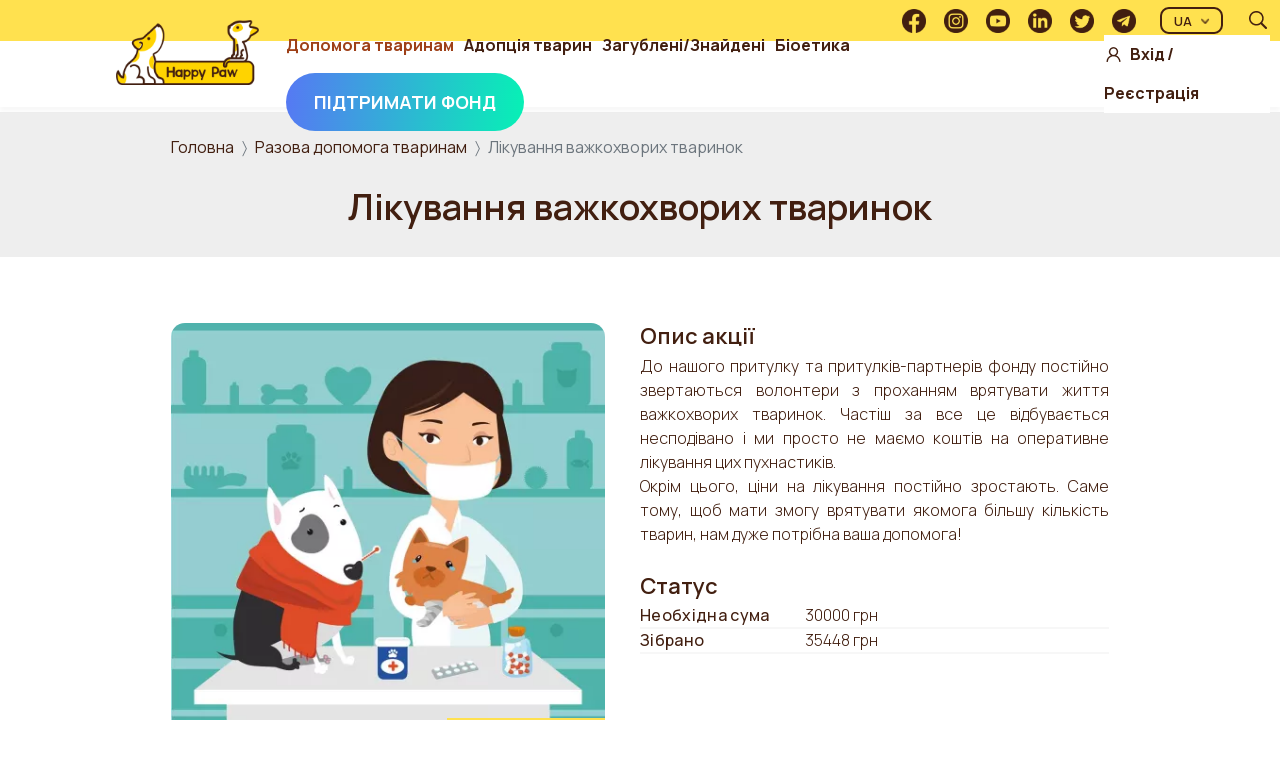

--- FILE ---
content_type: text/html; charset=UTF-8
request_url: https://happypaw.ua/once/card/17
body_size: 10360
content:


<!DOCTYPE html>
<html lang="uk" dir="ltr" prefix="og: https://ogp.me/ns#">
  <head>
    <meta charset="utf-8" />
<script async src="https://www.googletagmanager.com/gtag/js?id=G-VHPKNMSWSG"></script>
<script>window.dataLayer = window.dataLayer || [];function gtag(){dataLayer.push(arguments)};gtag("js", new Date());gtag("set", "developer_id.dMDhkMT", true);gtag("config", "G-VHPKNMSWSG", {"groups":"default","page_placeholder":"PLACEHOLDER_page_location"});</script>
<meta name="description" content="До нашого притулку та притулків-партнерів фонду постійно звертаються волонтери з проханням врятувати життя важкохворих тваринок. Частіш за все це відбувається несподівано і ми просто не маємо коштів на оперативне лікування цих пухнастиків. Окрім цього, ціни на лікування постійно зростають. Саме тому, щоб мати змогу врятувати якомога більшу кількість тварин, нам дуже потрібна ваша допомога!" />
<link rel="canonical" href="https://happypaw.ua/once/card/17" />
<link rel="image_src" href="https://happypaw.ua/sites/default/files/images/actions/41jpg04102017153742.jpg" />
<meta property="og:site_name" content="Happy Paw" />
<meta property="og:title" content="Лікування важкохворих тваринок" />
<meta property="og:description" content="До нашого притулку та притулків-партнерів фонду постійно звертаються волонтери з проханням врятувати життя важкохворих тваринок. Частіш за все це відбувається несподівано і ми просто не маємо коштів на оперативне лікування цих пухнастиків. Окрім цього, ціни на лікування постійно зростають. Саме тому, щоб мати змогу врятувати якомога більшу кількість тварин, нам дуже потрібна ваша допомога!" />
<meta property="og:image" content="https://happypaw.ua/sites/default/files/images/actions/41jpg04102017153742.jpg" />
<meta property="og:image:url" content="https://happypaw.ua/sites/default/files/images/actions/41jpg04102017153742.jpg" />
<meta name="Generator" content="Drupal 9 (https://www.drupal.org)" />
<meta name="MobileOptimized" content="width" />
<meta name="HandheldFriendly" content="true" />
<meta name="viewport" content="width=device-width, initial-scale=1.0" />
<link rel="icon" href="/sites/default/files/favicon.ico" type="image/vnd.microsoft.icon" />
<link rel="alternate" hreflang="und" href="https://happypaw.ua/once/card/17" />
<script>window.a2a_config=window.a2a_config||{};a2a_config.callbacks=[];a2a_config.overlays=[];a2a_config.templates={};</script>

    <title>Лікування важкохворих тваринок | Happy Paw</title>
    <link rel="stylesheet" media="all" href="/sites/default/files/css/css_4hik7FiQbxvp3CjJoslG33pUzdrBpi7Nk4QZ0wet0BY.css" />
<link rel="stylesheet" media="all" href="https://fonts.googleapis.com/css2?family=Manrope:wght@200;300;400;500;600;700;800&amp;display=swap" />
<link rel="stylesheet" media="all" href="/sites/default/files/css/css_gdKGhKVhKg8LHbgxlSmfSYj6E5A20DjRDSb175oeJdg.css" />

    
        <!-- Meta Pixel Code -->
    <script>
      !function(f,b,e,v,n,t,s)
      {if(f.fbq)return;n=f.fbq=function(){n.callMethod?
        n.callMethod.apply(n,arguments):n.queue.push(arguments)};
        if(!f._fbq)f._fbq=n;n.push=n;n.loaded=!0;n.version='2.0';
        n.queue=[];t=b.createElement(e);t.async=!0;
        t.src=v;s=b.getElementsByTagName(e)[0];
        s.parentNode.insertBefore(t,s)}(window, document,'script',
        'https://connect.facebook.net/en_US/fbevents.js');
      fbq('init', '1185193532226242');
      fbq('track', 'PageView');
    </script>
    <noscript><img height="1" width="1" style="display:none"
                   src="https://www.facebook.com/tr?id=1185193532226242&ev=PageView&noscript=1"
      /></noscript>
    <!-- End Meta Pixel Code -->
  </head>
  <body class="node-24717 node-type--action path-node language--uk">
            <a href="#main-content" class="visually-hidden focusable">
      Перейти до основного вмісту
    </a>
    
      <div class="dialog-off-canvas-main-canvas" data-off-canvas-main-canvas>
    <div class="page">
  <header class="header" data-offset-top>
  

<div class="center">
    <nav class="header-nav navbar navbar-expand-xl navbar-light sticky-top ">
      <a href="https://happypaw.ua/ua" class="header-logo"></a>
      <div class="collapse navbar-collapse">
        <div class="header-bottom">
                          
  <div class="block block--mainnavigation">

  
    

            
  


  <ul class="nav navbar-nav">
                                          
        <li class="nav-item active dropdown">
                      <a href="/ua/assistance" class="nav-link dropdown-toggle" data-bs-toggle="dropdown" data-drupal-link-system-path="assistance">Допомога тваринам</a>
                          <div class="dropdown-menu">
              <a href="/ua/assistance" class="dropdown-item" data-drupal-link-system-path="assistance">Допомога тяжкохворим</a>
              <a href="/ua/once" class="dropdown-item active" data-drupal-link-system-path="once">Разова допомога</a>
              <a href="/ua/guardianship" class="dropdown-item" data-drupal-link-system-path="guardianship">Опіка на відстані</a>
              <a href="/ua/hosts" class="dropdown-item" data-drupal-link-system-path="hosts">Опіка притулків</a>
  </div>
                              </li>
                                      
        <li class="nav-item dropdown">
                      <a href="/ua/shelter" class="nav-link dropdown-toggle" data-bs-toggle="dropdown" data-drupal-link-system-path="shelter">Адопція тварин</a>
                          <div class="dropdown-menu">
              <a href="/ua/shelter" class="dropdown-item" data-drupal-link-system-path="shelter">Взяти тварину</a>
              <a href="/ua/arrange_animal" class="dropdown-item" data-drupal-link-system-path="arrange_animal">Прилаштувати тварину</a>
  </div>
                              </li>
                                      
        <li class="nav-item dropdown">
                      <a href="/ua/found" class="nav-link dropdown-toggle" data-bs-toggle="dropdown" data-drupal-link-system-path="found">Загублені/Знайдені</a>
                          <div class="dropdown-menu">
              <a href="/ua/lost" class="dropdown-item" data-drupal-link-system-path="lost">Загубив домашню тварину</a>
              <a href="/ua/found" class="dropdown-item" data-drupal-link-system-path="found">Знайшов домашню тварину</a>
  </div>
                              </li>
                                      
        <li class="nav-item dropdown">
                      <a href="/ua" class="nav-link dropdown-toggle" data-bs-toggle="dropdown" data-drupal-link-system-path="&lt;front&gt;">Біоетика</a>
                          <div class="dropdown-menu">
              <a href="/ua/bioethics/about-project" class="dropdown-item" data-drupal-link-system-path="node/3181">Про Біоетику</a>
              <a href="/ua/bioethics/news" class="dropdown-item" data-drupal-link-system-path="bioethics/bio-news">Новини Біоетики</a>
              <a href="/ua/bioethics/teaching-materials" class="dropdown-item" data-drupal-link-system-path="bioethics/teaching-materials">Методичні матеріали</a>
              <a href="/ua/bioethics/contests" class="dropdown-item" data-drupal-link-system-path="bioethics/contests">Конкурси</a>
              <a href="/ua/bioethics/promotions" class="dropdown-item" data-drupal-link-system-path="bioethics/promotions">Акції</a>
  </div>
                              </li>
                    <li class="nav-item header-nav-item--colored">
  <a href="/ua/contribution" class="nav-link is-active" data-drupal-link-system-path="<front>">Підтримати Фонд</a>
</li>      
      </ul>
    

      
  </div>

  <div class="block block--useraccountmenu">

  
    

            
  


 
  <ul class="nav navbar-nav">
    <li class="nav-item user-login">
      <img src="/themes/custom/happypaw/build/assets/images/login.png" alt="user-login"/> 
    </li>
                                          
        <li class="nav-item">
                      <a href="/ua/user/login?current=/shelter/card/31251" class="nav-link use-ajax" data-drupal-link-system-path="user/login" data-dialog-type="dialog" data-dialog-options="{&quot;width&quot;:700,&quot;dialogClass&quot;:&quot;&quot;}">Вхід</a>
                  </li>
                  <li class="nav-item delimeter">  
            /
          </li>
                                              
        <li class="nav-item">
                      <a href="/ua/user/register" class="nav-link" data-drupal-link-system-path="user/register">Реєстрація</a>
                  </li>
                    </ul>


      
  </div>


                  </div>
        <div class="header-top">
          <div class="user-name">
                    </div>
          <div class="header-right">
                          
            
                          <div class="social-links">
  <a href="https://www.facebook.com/HappyPawFund/?fref=ts" target="_blank" class="social">
    <img src="/themes/custom/happypaw/build/assets/images/fb%40300x.png" alt="facebook"/>
  </a>
  <a href="https://www.instagram.com/happy_paw" target="_blank" class="social">
    <img src="/themes/custom/happypaw/build/assets/images/ig%40300x.png" alt="instagram"/>
  </a>
  <a href="https://www.youtube.com/@happypaw4595" target="_blank" class="social">
    <img src="/themes/custom/happypaw/build/assets/images/yt%40300x.png" alt="youtube"/>
  </a>
  <a href="https://www.linkedin.com/company/charity-fundation-happy-paw" target="_blank" class="social">
    <img src="/themes/custom/happypaw/build/assets/images/liinkedin%40300x.png" alt="linkedin"/>
  </a>
  <a href="https://twitter.com/Happypaw_fund" target="_blank" class="social">
    <img src="/themes/custom/happypaw/build/assets/images/tw%40300x.png" alt="twitter"/>
  </a>
  <a href="https://t.me/HappyPawFund_bot" target="_blank" class="social">
    <img src="/themes/custom/happypaw/build/assets/images/tg%40300x.png" alt="telegram"/>
  </a>   
</div>              
  <div class="block block--dropdownlanguage">

  
    

              <div class="dropbutton-wrapper"><div class="dropbutton-widget"><div  class="dropdown-language-item dropdown"><button type="button" class="btn btn-outline-dark dropdown-toggle " data-bs-toggle='dropdown'><span class="language-link active-language">UA</span></button><ul class="dropdown-menu dropdown-menu-right"><li class="dropdown-item nav-item"><a href="/en/once/card/17" class="language-link dropdown-item" hreflang="en">EN</a></li></ul></div></div></div>
      
  </div>

  <div class="block block--simplesearchform">

  
    

            
<form class="simple-search-form needs-validation form" data-drupal-selector="simple-search-form" data-bef-auto-submit-full-form="" data-bef-auto-submit="" data-bef-auto-submit-delay="2000" action="/ua/search/gsc" method="get" id="simple-search-form" accept-charset="UTF-8">
  <div class="search-actions"><div class="form-actions js-form-wrapper form-wrapper" data-drupal-selector="edit-actions" id="edit-actions">

<input data-bef-auto-submit-click="" data-drupal-selector="edit-submit" type="submit" id="edit-submit" value="" class="js-form-submit form-submit btn btn-primary">
</div>
<div class="js-form-item form-item js-form-type-textfield form-item-keys js-form-item-keys form-no-label form-group">
      
  
  
  
  
  
<input placeholder="Пошук" class="form-textfield form-control" data-drupal-selector="edit-keys" type="text" id="edit-keys" name="keys" value="" size="60" maxlength="128">


  
  
  
  
  </div>
</div><span class="close-search"></span>
</form>

      
  </div>


        <span class="open-search"></span>
                    </div>
        </div>
      </div>

      <button class="navbar-toggler collapsed" type="button" data-bs-toggle="collapse" data-bs-target=".navbar-collapse" aria-controls="navbar-collapse" aria-expanded="false" aria-label="Toggle navigation">
        <span class="navbar-toggler-icon"></span>
      </button>
    </nav>
</div>
  <div class="donation-mobile">
  <div class="nav-item header-nav-item--colored">
  <a href="/ua/contribution" class="nav-link is-active" data-drupal-link-system-path="<front>">Підтримати Фонд</a>
</div>  </div>
  </header>

    <div class="top-content">
      
  <div class="block block--breadcrumbs">

  
    

              <div class="center">  
  <nav aria-label="breadcrumb" class="">
    <ol class="breadcrumb">
              <li class="breadcrumb-item ">
                      <a href="/ua">Головна</a>
                  </li>
              <li class="breadcrumb-item ">
                      <a href="/ua/once">Разова допомога тваринам</a>
                  </li>
              <li class="breadcrumb-item active">
                      Лікування важкохворих тваринок
                  </li>
          </ol>
  </nav>
  </div>    

      
  </div>

  <div class="block block--happypaw-page-title">

  
    

            


  <div class="center">   
    <h1  class="page-title title title--big"><span class="title-content">
<span>Лікування важкохворих тваринок</span>
</span></h1>
  </div>


      
  </div>

  <div class="views-element-container block block--views-block--project-description-block-1">

  
    

            <div>
<div class="js-view-dom-id-df0e07316c57086da76d5b62610fedb146301a8dac4fe35791a0f4be0eed6994 view-project-description center">
       
        
        
        
        
            
        
        
        </div>
</div>

      
  </div>


  </div>
  
  <main>
    <a id="main-content" tabindex="-1"></a>
          <div class="page__content">
        <div class="container center">
            <div data-drupal-messages-fallback class="hidden"></div>




<article role="article" class="node action--full action">
    
    

            
        
        <div class="animal">        
            <div class="animal-images">
                <div class="list-item-image">
                    
      <div class="field field--name-field-image field--type-entity-reference field--label-hidden field__items">
              <div class="field__item">
<div class="media media--type-image media--view-mode-slider">
  
  
            
            <div class="field field--name-field-media-image field--type-image field--label-hidden field__item">
<a href="https://happypaw.ua/sites/default/files/styles/wide/public/images/actions/41jpg04102017153742.jpg.webp?itok=huQ_eCuD" aria-controls="colorbox" aria-label="{&quot;alt&quot;:&quot;&quot;}" role="button"  title="" data-colorbox-gallery="gallery-field_media_image-Yu_IyOXvmN8" class="colorbox" data-cbox-img-attrs="{&quot;alt&quot;:&quot;&quot;}">
<img src="/sites/default/files/styles/pet_image_large/public/images/actions/41jpg04102017153742.jpg.webp?itok=aPvgIC1Z" width="460" height="460" loading="lazy" class="img-fluid">

</a>
</div>
      
      </div>
</div>
          </div>
  


                     
                        <div class="list-item-id">
                            
            <div class="field field--name-field-period field--type-daterange field--label-hidden field__item"><time datetime="2017-10-04T12:00:00Z">04-10-17</time>
 - <time datetime="2017-10-08T12:00:00Z">08-10-17</time>
</div>
      
                        </div> 
                                    </div>

                            </div>
            <div class="animal-traits">
                
                
                
                <h2 class="animal-traits-title">Опис акції</h2>
                
            <div class="userContent field field--name-body field--type-text-with-summary field--label-hidden field__item"><p>До нашого притулку та притулків-партнерів фонду постійно звертаються волонтери з проханням врятувати життя важкохворих тваринок. Частіш за все це відбувається несподівано і ми просто не маємо коштів на оперативне лікування цих пухнастиків.<br />
Окрім цього, ціни на лікування постійно зростають. Саме тому, щоб мати змогу врятувати якомога більшу кількість тварин, нам дуже потрібна ваша допомога!</p>
</div>
      

                <h2 class="animal-traits-title">Статус</h2>

                                    <div class="animal-trait">
                        <strong class="animal-trait-definition">Необхідна сума</strong>
                        30000 грн
                    </div>
                
                <div class="animal-trait">
                    <strong class="animal-trait-definition">Зібрано</strong>
                    35448 грн
                </div>

                
                            </div>
        </div>
        <div class="center">

            
              
                <div class="animal-history">
                    <h3 class="animal-history-title toggle plus" data-toggle="animal-report-text">
                      <span>
                        Звітність
                      </span>
                      <i class="toggle-sytmbol"></i>                      
                    </h3>                         
                    <div class="animal-report-text userContent" style="display: none;">
                        
            <div class="field field--name-field-report field--type-text-long field--label-hidden field__item"><p>
	<a href="https://docs.google.com/document/d/1UF5WWgHRnTX_PunGyN66puAJe4P63akM16tQIQnlav8/edit" target="_blank" style="font-size: 15px;">Відкрити звіт по акції</a>
</p>
</div>
      
                    </div>
                </div>
                                        <div class="animal-history">
                    <h3 class="animal-history-title toggle plus" data-toggle="benefactors-text">
                      <span>
                        Благодійники
                      </span>
                      <i class="toggle-sytmbol"></i>                      
                    </h3> 
                    <div class="benefactors-text userContent" style="display: none;">
                        <div class="views-element-container"><div class="view view-eva view-benefactors view-id-benefactors view-display-id-entity_view_1 js-view-dom-id-804effe41df82fefd60d59949379f1fbfce0dcb355ddf30ad8badc2cd6786f75">
  
    

  
  

  <div class="animal-donators-table">
  

<div class="table-responsive">
  <table class="cols-3 table table-bordered">
    
          <thead class="bg-light">
        <tr>
                                                          <th id="view-field-surename-table-column" class="views-field views-field-field-surename" scope="col">ПІБ</th>
                                                          <th id="view-changed-table-column" class="views-field views-field-changed" scope="col">Дата</th>
                                                          <th id="view-amount-table-column" class="views-field views-field-amount" scope="col">Сума</th>
                  </tr>
      </thead>
    
    <tbody>
              <tr>
                                                                                                      <td headers="view-field-surename-table-column" class="views-field views-field-field-surename">Мария Андреева            </td>
                                                                                                      <td headers="view-changed-table-column" class="views-field views-field-changed">07-10-17            </td>
                                                                                                      <td headers="view-amount-table-column" class="views-field views-field-amount">100.00 UAH            </td>
                  </tr>
              <tr>
                                                                                                      <td headers="view-field-surename-table-column" class="views-field views-field-field-surename">Nadiya Tovstukha            </td>
                                                                                                      <td headers="view-changed-table-column" class="views-field views-field-changed">07-10-17            </td>
                                                                                                      <td headers="view-amount-table-column" class="views-field views-field-amount">50.00 UAH            </td>
                  </tr>
              <tr>
                                                                                                      <td headers="view-field-surename-table-column" class="views-field views-field-field-surename">Катерина Паламарчук            </td>
                                                                                                      <td headers="view-changed-table-column" class="views-field views-field-changed">06-10-17            </td>
                                                                                                      <td headers="view-amount-table-column" class="views-field views-field-amount">50.00 UAH            </td>
                  </tr>
              <tr>
                                                                                                      <td headers="view-field-surename-table-column" class="views-field views-field-field-surename">София Маторина            </td>
                                                                                                      <td headers="view-changed-table-column" class="views-field views-field-changed">06-10-17            </td>
                                                                                                      <td headers="view-amount-table-column" class="views-field views-field-amount">2,000.00 UAH            </td>
                  </tr>
              <tr>
                                                                                                      <td headers="view-field-surename-table-column" class="views-field views-field-field-surename">Сніжана Жижченко            </td>
                                                                                                      <td headers="view-changed-table-column" class="views-field views-field-changed">06-10-17            </td>
                                                                                                      <td headers="view-amount-table-column" class="views-field views-field-amount">100.00 UAH            </td>
                  </tr>
              <tr>
                                                                                                      <td headers="view-field-surename-table-column" class="views-field views-field-field-surename">Kateryna Popovych            </td>
                                                                                                      <td headers="view-changed-table-column" class="views-field views-field-changed">06-10-17            </td>
                                                                                                      <td headers="view-amount-table-column" class="views-field views-field-amount">5,000.00 UAH            </td>
                  </tr>
              <tr>
                                                                                                      <td headers="view-field-surename-table-column" class="views-field views-field-field-surename">Вальдемар Аналович            </td>
                                                                                                      <td headers="view-changed-table-column" class="views-field views-field-changed">05-10-17            </td>
                                                                                                      <td headers="view-amount-table-column" class="views-field views-field-amount">200.00 UAH            </td>
                  </tr>
              <tr>
                                                                                                      <td headers="view-field-surename-table-column" class="views-field views-field-field-surename">аноним аноним            </td>
                                                                                                      <td headers="view-changed-table-column" class="views-field views-field-changed">05-10-17            </td>
                                                                                                      <td headers="view-amount-table-column" class="views-field views-field-amount">5,000.00 UAH            </td>
                  </tr>
              <tr>
                                                                                                      <td headers="view-field-surename-table-column" class="views-field views-field-field-surename">Юлія Рибакова            </td>
                                                                                                      <td headers="view-changed-table-column" class="views-field views-field-changed">05-10-17            </td>
                                                                                                      <td headers="view-amount-table-column" class="views-field views-field-amount">200.00 UAH            </td>
                  </tr>
              <tr>
                                                                                                      <td headers="view-field-surename-table-column" class="views-field views-field-field-surename">Екатерина Дышлюк            </td>
                                                                                                      <td headers="view-changed-table-column" class="views-field views-field-changed">05-10-17            </td>
                                                                                                      <td headers="view-amount-table-column" class="views-field views-field-amount">100.00 UAH            </td>
                  </tr>
              <tr>
                                                                                                      <td headers="view-field-surename-table-column" class="views-field views-field-field-surename">Олена Касьяненко            </td>
                                                                                                      <td headers="view-changed-table-column" class="views-field views-field-changed">05-10-17            </td>
                                                                                                      <td headers="view-amount-table-column" class="views-field views-field-amount">50.00 UAH            </td>
                  </tr>
              <tr>
                                                                                                      <td headers="view-field-surename-table-column" class="views-field views-field-field-surename">Вера Ермилова            </td>
                                                                                                      <td headers="view-changed-table-column" class="views-field views-field-changed">05-10-17            </td>
                                                                                                      <td headers="view-amount-table-column" class="views-field views-field-amount">200.00 UAH            </td>
                  </tr>
              <tr>
                                                                                                      <td headers="view-field-surename-table-column" class="views-field views-field-field-surename">Маргарита Чудінова            </td>
                                                                                                      <td headers="view-changed-table-column" class="views-field views-field-changed">05-10-17            </td>
                                                                                                      <td headers="view-amount-table-column" class="views-field views-field-amount">1,000.00 UAH            </td>
                  </tr>
              <tr>
                                                                                                      <td headers="view-field-surename-table-column" class="views-field views-field-field-surename">Юлия Фигман            </td>
                                                                                                      <td headers="view-changed-table-column" class="views-field views-field-changed">05-10-17            </td>
                                                                                                      <td headers="view-amount-table-column" class="views-field views-field-amount">500.00 UAH            </td>
                  </tr>
              <tr>
                                                                                                      <td headers="view-field-surename-table-column" class="views-field views-field-field-surename">Ольга Хорошок            </td>
                                                                                                      <td headers="view-changed-table-column" class="views-field views-field-changed">05-10-17            </td>
                                                                                                      <td headers="view-amount-table-column" class="views-field views-field-amount">200.00 UAH            </td>
                  </tr>
              <tr>
                                                                                                      <td headers="view-field-surename-table-column" class="views-field views-field-field-surename">Катерина Денисенко            </td>
                                                                                                      <td headers="view-changed-table-column" class="views-field views-field-changed">05-10-17            </td>
                                                                                                      <td headers="view-amount-table-column" class="views-field views-field-amount">50.00 UAH            </td>
                  </tr>
              <tr>
                                                                                                      <td headers="view-field-surename-table-column" class="views-field views-field-field-surename">Юрий Юрий            </td>
                                                                                                      <td headers="view-changed-table-column" class="views-field views-field-changed">05-10-17            </td>
                                                                                                      <td headers="view-amount-table-column" class="views-field views-field-amount">100.00 UAH            </td>
                  </tr>
              <tr>
                                                                                                      <td headers="view-field-surename-table-column" class="views-field views-field-field-surename">Володя Эзерин            </td>
                                                                                                      <td headers="view-changed-table-column" class="views-field views-field-changed">05-10-17            </td>
                                                                                                      <td headers="view-amount-table-column" class="views-field views-field-amount">200.00 UAH            </td>
                  </tr>
              <tr>
                                                                                                      <td headers="view-field-surename-table-column" class="views-field views-field-field-surename">Заріна Срібна            </td>
                                                                                                      <td headers="view-changed-table-column" class="views-field views-field-changed">05-10-17            </td>
                                                                                                      <td headers="view-amount-table-column" class="views-field views-field-amount">50.00 UAH            </td>
                  </tr>
              <tr>
                                                                                                      <td headers="view-field-surename-table-column" class="views-field views-field-field-surename">Андрій Чубко            </td>
                                                                                                      <td headers="view-changed-table-column" class="views-field views-field-changed">05-10-17            </td>
                                                                                                      <td headers="view-amount-table-column" class="views-field views-field-amount">300.00 UAH            </td>
                  </tr>
              <tr>
                                                                                                      <td headers="view-field-surename-table-column" class="views-field views-field-field-surename">Анастасія Мандрик            </td>
                                                                                                      <td headers="view-changed-table-column" class="views-field views-field-changed">05-10-17            </td>
                                                                                                      <td headers="view-amount-table-column" class="views-field views-field-amount">100.00 UAH            </td>
                  </tr>
              <tr>
                                                                                                      <td headers="view-field-surename-table-column" class="views-field views-field-field-surename">Ира Денисова            </td>
                                                                                                      <td headers="view-changed-table-column" class="views-field views-field-changed">05-10-17            </td>
                                                                                                      <td headers="view-amount-table-column" class="views-field views-field-amount">500.00 UAH            </td>
                  </tr>
              <tr>
                                                                                                      <td headers="view-field-surename-table-column" class="views-field views-field-field-surename">K. P.            </td>
                                                                                                      <td headers="view-changed-table-column" class="views-field views-field-changed">05-10-17            </td>
                                                                                                      <td headers="view-amount-table-column" class="views-field views-field-amount">200.00 UAH            </td>
                  </tr>
              <tr>
                                                                                                      <td headers="view-field-surename-table-column" class="views-field views-field-field-surename">Екатерина Владимировна            </td>
                                                                                                      <td headers="view-changed-table-column" class="views-field views-field-changed">05-10-17            </td>
                                                                                                      <td headers="view-amount-table-column" class="views-field views-field-amount">100.00 UAH            </td>
                  </tr>
              <tr>
                                                                                                      <td headers="view-field-surename-table-column" class="views-field views-field-field-surename">Оксана Марко            </td>
                                                                                                      <td headers="view-changed-table-column" class="views-field views-field-changed">05-10-17            </td>
                                                                                                      <td headers="view-amount-table-column" class="views-field views-field-amount">100.00 UAH            </td>
                  </tr>
              <tr>
                                                                                                      <td headers="view-field-surename-table-column" class="views-field views-field-field-surename">Марина Грінкевич            </td>
                                                                                                      <td headers="view-changed-table-column" class="views-field views-field-changed">05-10-17            </td>
                                                                                                      <td headers="view-amount-table-column" class="views-field views-field-amount">200.00 UAH            </td>
                  </tr>
              <tr>
                                                                                                      <td headers="view-field-surename-table-column" class="views-field views-field-field-surename">Анна Тимановская            </td>
                                                                                                      <td headers="view-changed-table-column" class="views-field views-field-changed">05-10-17            </td>
                                                                                                      <td headers="view-amount-table-column" class="views-field views-field-amount">1,000.00 UAH            </td>
                  </tr>
              <tr>
                                                                                                      <td headers="view-field-surename-table-column" class="views-field views-field-field-surename">Виталий Щербак            </td>
                                                                                                      <td headers="view-changed-table-column" class="views-field views-field-changed">04-10-17            </td>
                                                                                                      <td headers="view-amount-table-column" class="views-field views-field-amount">1,000.00 UAH            </td>
                  </tr>
              <tr>
                                                                                                      <td headers="view-field-surename-table-column" class="views-field views-field-field-surename">ю я            </td>
                                                                                                      <td headers="view-changed-table-column" class="views-field views-field-changed">04-10-17            </td>
                                                                                                      <td headers="view-amount-table-column" class="views-field views-field-amount">200.00 UAH            </td>
                  </tr>
              <tr>
                                                                                                      <td headers="view-field-surename-table-column" class="views-field views-field-field-surename">Lee Mure            </td>
                                                                                                      <td headers="view-changed-table-column" class="views-field views-field-changed">04-10-17            </td>
                                                                                                      <td headers="view-amount-table-column" class="views-field views-field-amount">3,000.00 UAH            </td>
                  </tr>
              <tr>
                                                                                                      <td headers="view-field-surename-table-column" class="views-field views-field-field-surename">Тамара Телеш            </td>
                                                                                                      <td headers="view-changed-table-column" class="views-field views-field-changed">04-10-17            </td>
                                                                                                      <td headers="view-amount-table-column" class="views-field views-field-amount">100.00 UAH            </td>
                  </tr>
              <tr>
                                                                                                      <td headers="view-field-surename-table-column" class="views-field views-field-field-surename">Євгенія Піддубна-Смирнова            </td>
                                                                                                      <td headers="view-changed-table-column" class="views-field views-field-changed">04-10-17            </td>
                                                                                                      <td headers="view-amount-table-column" class="views-field views-field-amount">200.00 UAH            </td>
                  </tr>
              <tr>
                                                                                                      <td headers="view-field-surename-table-column" class="views-field views-field-field-surename">Анастасия Лысых            </td>
                                                                                                      <td headers="view-changed-table-column" class="views-field views-field-changed">04-10-17            </td>
                                                                                                      <td headers="view-amount-table-column" class="views-field views-field-amount">1,500.00 UAH            </td>
                  </tr>
              <tr>
                                                                                                      <td headers="view-field-surename-table-column" class="views-field views-field-field-surename">Дана ***            </td>
                                                                                                      <td headers="view-changed-table-column" class="views-field views-field-changed">04-10-17            </td>
                                                                                                      <td headers="view-amount-table-column" class="views-field views-field-amount">333.00 UAH            </td>
                  </tr>
              <tr>
                                                                                                      <td headers="view-field-surename-table-column" class="views-field views-field-field-surename">Наталья Тарновская            </td>
                                                                                                      <td headers="view-changed-table-column" class="views-field views-field-changed">04-10-17            </td>
                                                                                                      <td headers="view-amount-table-column" class="views-field views-field-amount">100.00 UAH            </td>
                  </tr>
              <tr>
                                                                                                      <td headers="view-field-surename-table-column" class="views-field views-field-field-surename">Alexandra Zemliakova            </td>
                                                                                                      <td headers="view-changed-table-column" class="views-field views-field-changed">04-10-17            </td>
                                                                                                      <td headers="view-amount-table-column" class="views-field views-field-amount">200.00 UAH            </td>
                  </tr>
              <tr>
                                                                                                      <td headers="view-field-surename-table-column" class="views-field views-field-field-surename">Софія Глиняна            </td>
                                                                                                      <td headers="view-changed-table-column" class="views-field views-field-changed">04-10-17            </td>
                                                                                                      <td headers="view-amount-table-column" class="views-field views-field-amount">100.00 UAH            </td>
                  </tr>
              <tr>
                                                                                                      <td headers="view-field-surename-table-column" class="views-field views-field-field-surename">Святослав Батицький            </td>
                                                                                                      <td headers="view-changed-table-column" class="views-field views-field-changed">04-10-17            </td>
                                                                                                      <td headers="view-amount-table-column" class="views-field views-field-amount">100.00 UAH            </td>
                  </tr>
              <tr>
                                                                                                      <td headers="view-field-surename-table-column" class="views-field views-field-field-surename">Галина Рудика            </td>
                                                                                                      <td headers="view-changed-table-column" class="views-field views-field-changed">04-10-17            </td>
                                                                                                      <td headers="view-amount-table-column" class="views-field views-field-amount">500.00 UAH            </td>
                  </tr>
              <tr>
                                                                                                      <td headers="view-field-surename-table-column" class="views-field views-field-field-surename">Юлия Абакумова            </td>
                                                                                                      <td headers="view-changed-table-column" class="views-field views-field-changed">04-10-17            </td>
                                                                                                      <td headers="view-amount-table-column" class="views-field views-field-amount">50.00 UAH            </td>
                  </tr>
              <tr>
                                                                                                      <td headers="view-field-surename-table-column" class="views-field views-field-field-surename">Ірина Мартинова            </td>
                                                                                                      <td headers="view-changed-table-column" class="views-field views-field-changed">04-10-17            </td>
                                                                                                      <td headers="view-amount-table-column" class="views-field views-field-amount">100.00 UAH            </td>
                  </tr>
              <tr>
                                                                                                      <td headers="view-field-surename-table-column" class="views-field views-field-field-surename">Євгенія Назарчук            </td>
                                                                                                      <td headers="view-changed-table-column" class="views-field views-field-changed">04-10-17            </td>
                                                                                                      <td headers="view-amount-table-column" class="views-field views-field-amount">350.00 UAH            </td>
                  </tr>
              <tr>
                                                                                                      <td headers="view-field-surename-table-column" class="views-field views-field-field-surename">Yuliya Gordus            </td>
                                                                                                      <td headers="view-changed-table-column" class="views-field views-field-changed">04-10-17            </td>
                                                                                                      <td headers="view-amount-table-column" class="views-field views-field-amount">100.00 UAH            </td>
                  </tr>
              <tr>
                                                                                                      <td headers="view-field-surename-table-column" class="views-field views-field-field-surename">Юлія Мошківська            </td>
                                                                                                      <td headers="view-changed-table-column" class="views-field views-field-changed">04-10-17            </td>
                                                                                                      <td headers="view-amount-table-column" class="views-field views-field-amount">100.00 UAH            </td>
                  </tr>
              <tr>
                                                                                                      <td headers="view-field-surename-table-column" class="views-field views-field-field-surename">Анна Спружевник            </td>
                                                                                                      <td headers="view-changed-table-column" class="views-field views-field-changed">04-10-17            </td>
                                                                                                      <td headers="view-amount-table-column" class="views-field views-field-amount">500.00 UAH            </td>
                  </tr>
              <tr>
                                                                                                      <td headers="view-field-surename-table-column" class="views-field views-field-field-surename">Людмила Кривильова            </td>
                                                                                                      <td headers="view-changed-table-column" class="views-field views-field-changed">04-10-17            </td>
                                                                                                      <td headers="view-amount-table-column" class="views-field views-field-amount">1,000.00 UAH            </td>
                  </tr>
              <tr>
                                                                                                      <td headers="view-field-surename-table-column" class="views-field views-field-field-surename">Яна Штефан            </td>
                                                                                                      <td headers="view-changed-table-column" class="views-field views-field-changed">04-10-17            </td>
                                                                                                      <td headers="view-amount-table-column" class="views-field views-field-amount">200.00 UAH            </td>
                  </tr>
              <tr>
                                                                                                      <td headers="view-field-surename-table-column" class="views-field views-field-field-surename">Неважливо Неважливо            </td>
                                                                                                      <td headers="view-changed-table-column" class="views-field views-field-changed">04-10-17            </td>
                                                                                                      <td headers="view-amount-table-column" class="views-field views-field-amount">50.00 UAH            </td>
                  </tr>
              <tr>
                                                                                                      <td headers="view-field-surename-table-column" class="views-field views-field-field-surename">Катерина Жемчужникова            </td>
                                                                                                      <td headers="view-changed-table-column" class="views-field views-field-changed">04-10-17            </td>
                                                                                                      <td headers="view-amount-table-column" class="views-field views-field-amount">200.00 UAH            </td>
                  </tr>
              <tr>
                                                                                                      <td headers="view-field-surename-table-column" class="views-field views-field-field-surename">Виктория Денисова            </td>
                                                                                                      <td headers="view-changed-table-column" class="views-field views-field-changed">04-10-17            </td>
                                                                                                      <td headers="view-amount-table-column" class="views-field views-field-amount">200.00 UAH            </td>
                  </tr>
              <tr>
                                                                                                      <td headers="view-field-surename-table-column" class="views-field views-field-field-surename">Тетяна Кругова            </td>
                                                                                                      <td headers="view-changed-table-column" class="views-field views-field-changed">04-10-17            </td>
                                                                                                      <td headers="view-amount-table-column" class="views-field views-field-amount">100.00 UAH            </td>
                  </tr>
              <tr>
                                                                                                      <td headers="view-field-surename-table-column" class="views-field views-field-field-surename">Тетяна Єщенко            </td>
                                                                                                      <td headers="view-changed-table-column" class="views-field views-field-changed">04-10-17            </td>
                                                                                                      <td headers="view-amount-table-column" class="views-field views-field-amount">50.00 UAH            </td>
                  </tr>
              <tr>
                                                                                                      <td headers="view-field-surename-table-column" class="views-field views-field-field-surename">Ірина Козаченко            </td>
                                                                                                      <td headers="view-changed-table-column" class="views-field views-field-changed">04-10-17            </td>
                                                                                                      <td headers="view-amount-table-column" class="views-field views-field-amount">500.00 UAH            </td>
                  </tr>
              <tr>
                                                                                                      <td headers="view-field-surename-table-column" class="views-field views-field-field-surename">Вікторія Ш            </td>
                                                                                                      <td headers="view-changed-table-column" class="views-field views-field-changed">04-10-17            </td>
                                                                                                      <td headers="view-amount-table-column" class="views-field views-field-amount">200.00 UAH            </td>
                  </tr>
              <tr>
                                                                                                      <td headers="view-field-surename-table-column" class="views-field views-field-field-surename">-- --            </td>
                                                                                                      <td headers="view-changed-table-column" class="views-field views-field-changed">04-10-17            </td>
                                                                                                      <td headers="view-amount-table-column" class="views-field views-field-amount">500.00 UAH            </td>
                  </tr>
              <tr>
                                                                                                      <td headers="view-field-surename-table-column" class="views-field views-field-field-surename">Вікторія Каціон            </td>
                                                                                                      <td headers="view-changed-table-column" class="views-field views-field-changed">04-10-17            </td>
                                                                                                      <td headers="view-amount-table-column" class="views-field views-field-amount">100.00 UAH            </td>
                  </tr>
              <tr>
                                                                                                      <td headers="view-field-surename-table-column" class="views-field views-field-field-surename">Наталья Шульга            </td>
                                                                                                      <td headers="view-changed-table-column" class="views-field views-field-changed">04-10-17            </td>
                                                                                                      <td headers="view-amount-table-column" class="views-field views-field-amount">200.00 UAH            </td>
                  </tr>
              <tr>
                                                                                                      <td headers="view-field-surename-table-column" class="views-field views-field-field-surename">Олег Гринь            </td>
                                                                                                      <td headers="view-changed-table-column" class="views-field views-field-changed">04-10-17            </td>
                                                                                                      <td headers="view-amount-table-column" class="views-field views-field-amount">500.00 UAH            </td>
                  </tr>
              <tr>
                                                                                                      <td headers="view-field-surename-table-column" class="views-field views-field-field-surename">Дарина Шилова            </td>
                                                                                                      <td headers="view-changed-table-column" class="views-field views-field-changed">04-10-17            </td>
                                                                                                      <td headers="view-amount-table-column" class="views-field views-field-amount">30.00 UAH            </td>
                  </tr>
              <tr>
                                                                                                      <td headers="view-field-surename-table-column" class="views-field views-field-field-surename">Лілія Золотаревич            </td>
                                                                                                      <td headers="view-changed-table-column" class="views-field views-field-changed">04-10-17            </td>
                                                                                                      <td headers="view-amount-table-column" class="views-field views-field-amount">100.00 UAH            </td>
                  </tr>
              <tr>
                                                                                                      <td headers="view-field-surename-table-column" class="views-field views-field-field-surename">Аліна Федько            </td>
                                                                                                      <td headers="view-changed-table-column" class="views-field views-field-changed">04-10-17            </td>
                                                                                                      <td headers="view-amount-table-column" class="views-field views-field-amount">200.00 UAH            </td>
                  </tr>
              <tr>
                                                                                                      <td headers="view-field-surename-table-column" class="views-field views-field-field-surename">Galina Boron            </td>
                                                                                                      <td headers="view-changed-table-column" class="views-field views-field-changed">04-10-17            </td>
                                                                                                      <td headers="view-amount-table-column" class="views-field views-field-amount">50.00 UAH            </td>
                  </tr>
              <tr>
                                                                                                      <td headers="view-field-surename-table-column" class="views-field views-field-field-surename">Яна Мудранова            </td>
                                                                                                      <td headers="view-changed-table-column" class="views-field views-field-changed">04-10-17            </td>
                                                                                                      <td headers="view-amount-table-column" class="views-field views-field-amount">50.00 UAH            </td>
                  </tr>
              <tr>
                                                                                                      <td headers="view-field-surename-table-column" class="views-field views-field-field-surename">Анна Климова            </td>
                                                                                                      <td headers="view-changed-table-column" class="views-field views-field-changed">04-10-17            </td>
                                                                                                      <td headers="view-amount-table-column" class="views-field views-field-amount">100.00 UAH            </td>
                  </tr>
              <tr>
                                                                                                      <td headers="view-field-surename-table-column" class="views-field views-field-field-surename">Олена Дрозд            </td>
                                                                                                      <td headers="view-changed-table-column" class="views-field views-field-changed">04-10-17            </td>
                                                                                                      <td headers="view-amount-table-column" class="views-field views-field-amount">200.00 UAH            </td>
                  </tr>
              <tr>
                                                                                                      <td headers="view-field-surename-table-column" class="views-field views-field-field-surename">Ольга Муханова            </td>
                                                                                                      <td headers="view-changed-table-column" class="views-field views-field-changed">04-10-17            </td>
                                                                                                      <td headers="view-amount-table-column" class="views-field views-field-amount">50.00 UAH            </td>
                  </tr>
              <tr>
                                                                                                      <td headers="view-field-surename-table-column" class="views-field views-field-field-surename">O K            </td>
                                                                                                      <td headers="view-changed-table-column" class="views-field views-field-changed">04-10-17            </td>
                                                                                                      <td headers="view-amount-table-column" class="views-field views-field-amount">100.00 UAH            </td>
                  </tr>
              <tr>
                                                                                                      <td headers="view-field-surename-table-column" class="views-field views-field-field-surename">Марія Мельник            </td>
                                                                                                      <td headers="view-changed-table-column" class="views-field views-field-changed">04-10-17            </td>
                                                                                                      <td headers="view-amount-table-column" class="views-field views-field-amount">50.00 UAH            </td>
                  </tr>
              <tr>
                                                                                                      <td headers="view-field-surename-table-column" class="views-field views-field-field-surename">Ирина Кайнара            </td>
                                                                                                      <td headers="view-changed-table-column" class="views-field views-field-changed">04-10-17            </td>
                                                                                                      <td headers="view-amount-table-column" class="views-field views-field-amount">1,000.00 UAH            </td>
                  </tr>
              <tr>
                                                                                                      <td headers="view-field-surename-table-column" class="views-field views-field-field-surename">Настя Чебатарьова            </td>
                                                                                                      <td headers="view-changed-table-column" class="views-field views-field-changed">04-10-17            </td>
                                                                                                      <td headers="view-amount-table-column" class="views-field views-field-amount">500.00 UAH            </td>
                  </tr>
              <tr>
                                                                                                      <td headers="view-field-surename-table-column" class="views-field views-field-field-surename">Юлія Олейнюк            </td>
                                                                                                      <td headers="view-changed-table-column" class="views-field views-field-changed">04-10-17            </td>
                                                                                                      <td headers="view-amount-table-column" class="views-field views-field-amount">100.00 UAH            </td>
                  </tr>
              <tr>
                                                                                                      <td headers="view-field-surename-table-column" class="views-field views-field-field-surename">Олена Самарцева            </td>
                                                                                                      <td headers="view-changed-table-column" class="views-field views-field-changed">04-10-17            </td>
                                                                                                      <td headers="view-amount-table-column" class="views-field views-field-amount">100.00 UAH            </td>
                  </tr>
              <tr>
                                                                                                      <td headers="view-field-surename-table-column" class="views-field views-field-field-surename">Iryna Mamaisur            </td>
                                                                                                      <td headers="view-changed-table-column" class="views-field views-field-changed">04-10-17            </td>
                                                                                                      <td headers="view-amount-table-column" class="views-field views-field-amount">50.00 UAH            </td>
                  </tr>
              <tr>
                                                                                                      <td headers="view-field-surename-table-column" class="views-field views-field-field-surename">Kateryna Lapina            </td>
                                                                                                      <td headers="view-changed-table-column" class="views-field views-field-changed">04-10-17            </td>
                                                                                                      <td headers="view-amount-table-column" class="views-field views-field-amount">300.00 UAH            </td>
                  </tr>
              <tr>
                                                                                                      <td headers="view-field-surename-table-column" class="views-field views-field-field-surename">Светлана Гашимова            </td>
                                                                                                      <td headers="view-changed-table-column" class="views-field views-field-changed">04-10-17            </td>
                                                                                                      <td headers="view-amount-table-column" class="views-field views-field-amount">100.00 UAH            </td>
                  </tr>
              <tr>
                                                                                                      <td headers="view-field-surename-table-column" class="views-field views-field-field-surename">Наталия Т            </td>
                                                                                                      <td headers="view-changed-table-column" class="views-field views-field-changed">04-10-17            </td>
                                                                                                      <td headers="view-amount-table-column" class="views-field views-field-amount">50.00 UAH            </td>
                  </tr>
              <tr>
                                                                                                      <td headers="view-field-surename-table-column" class="views-field views-field-field-surename">Гаяна Каракашян            </td>
                                                                                                      <td headers="view-changed-table-column" class="views-field views-field-changed">04-10-17            </td>
                                                                                                      <td headers="view-amount-table-column" class="views-field views-field-amount">500.00 UAH            </td>
                  </tr>
              <tr>
                                                                                                      <td headers="view-field-surename-table-column" class="views-field views-field-field-surename">Ксения Паю            </td>
                                                                                                      <td headers="view-changed-table-column" class="views-field views-field-changed">04-10-17            </td>
                                                                                                      <td headers="view-amount-table-column" class="views-field views-field-amount">500.00 UAH            </td>
                  </tr>
              <tr>
                                                                                                      <td headers="view-field-surename-table-column" class="views-field views-field-field-surename">Olha Blagodir            </td>
                                                                                                      <td headers="view-changed-table-column" class="views-field views-field-changed">04-10-17            </td>
                                                                                                      <td headers="view-amount-table-column" class="views-field views-field-amount">50.00 UAH            </td>
                  </tr>
              <tr>
                                                                                                      <td headers="view-field-surename-table-column" class="views-field views-field-field-surename">Ирина Б            </td>
                                                                                                      <td headers="view-changed-table-column" class="views-field views-field-changed">04-10-17            </td>
                                                                                                      <td headers="view-amount-table-column" class="views-field views-field-amount">100.00 UAH            </td>
                  </tr>
              <tr>
                                                                                                      <td headers="view-field-surename-table-column" class="views-field views-field-field-surename">Дудка Поліна            </td>
                                                                                                      <td headers="view-changed-table-column" class="views-field views-field-changed">04-10-17            </td>
                                                                                                      <td headers="view-amount-table-column" class="views-field views-field-amount">50.00 UAH            </td>
                  </tr>
              <tr>
                                                                                                      <td headers="view-field-surename-table-column" class="views-field views-field-field-surename">Александра Окорокова            </td>
                                                                                                      <td headers="view-changed-table-column" class="views-field views-field-changed">04-10-17            </td>
                                                                                                      <td headers="view-amount-table-column" class="views-field views-field-amount">200.00 UAH            </td>
                  </tr>
              <tr>
                                                                                                      <td headers="view-field-surename-table-column" class="views-field views-field-field-surename">Юлія Степаненко            </td>
                                                                                                      <td headers="view-changed-table-column" class="views-field views-field-changed">04-10-17            </td>
                                                                                                      <td headers="view-amount-table-column" class="views-field views-field-amount">150.00 UAH            </td>
                  </tr>
              <tr>
                                                                                                      <td headers="view-field-surename-table-column" class="views-field views-field-field-surename">Снітко Дарія            </td>
                                                                                                      <td headers="view-changed-table-column" class="views-field views-field-changed">04-10-17            </td>
                                                                                                      <td headers="view-amount-table-column" class="views-field views-field-amount">85.00 UAH            </td>
                  </tr>
              <tr>
                                                                                                      <td headers="view-field-surename-table-column" class="views-field views-field-field-surename">Полина Ольховская            </td>
                                                                                                      <td headers="view-changed-table-column" class="views-field views-field-changed">04-10-17            </td>
                                                                                                      <td headers="view-amount-table-column" class="views-field views-field-amount">100.00 UAH            </td>
                  </tr>
              <tr>
                                                                                                      <td headers="view-field-surename-table-column" class="views-field views-field-field-surename">Т.Б. Б            </td>
                                                                                                      <td headers="view-changed-table-column" class="views-field views-field-changed">04-10-17            </td>
                                                                                                      <td headers="view-amount-table-column" class="views-field views-field-amount">300.00 UAH            </td>
                  </tr>
              <tr>
                                                                                                      <td headers="view-field-surename-table-column" class="views-field views-field-field-surename">Олена Моружко            </td>
                                                                                                      <td headers="view-changed-table-column" class="views-field views-field-changed">04-10-17            </td>
                                                                                                      <td headers="view-amount-table-column" class="views-field views-field-amount">200.00 UAH            </td>
                  </tr>
              <tr>
                                                                                                      <td headers="view-field-surename-table-column" class="views-field views-field-field-surename">Альона у            </td>
                                                                                                      <td headers="view-changed-table-column" class="views-field views-field-changed">04-10-17            </td>
                                                                                                      <td headers="view-amount-table-column" class="views-field views-field-amount">100.00 UAH            </td>
                  </tr>
          </tbody>
  </table>
</div>

  </div>
  
  

  
  

  
  </div>
</div>

                    </div>
                </div>
                
            
            <div class="hr hr--bold"></div>
            <div class="social-btns share" data-title="" data-description=""><h3 class="social-btns-title">Розказати друзям</h3><span class="a2a_kit a2a_kit_size_24 addtoany_list" data-a2a-url="https://happypaw.ua/once/card/17" data-a2a-title="Лікування важкохворих тваринок"><a class="a2a_button_facebook">Facebook</a></span></div>

        </div>
    </article>


        </div>
      </div>
      </main>

  
        
      <footer class="page__footer">
      <div itemscope itemtype="http://schema.org/LocalBusiness" class="container center">
          <div class="center footer-info">
            <div class="nav">
              <a href="https://happypaw.ua/ua" class="footer-logo"></a>

              <div class="nav-item header-nav-item--colored">
  <a href="/ua/contribution" class="nav-link is-active" data-drupal-link-system-path="<front>">Підтримати Фонд</a>
</div>            </div>
              
  <div class="block block--footer">

  
    

            
  
  <nav class="footer-nav">
                
                                                          
                          <div class="footer-nav-col">  
                <h5 class="footer-nav-title">Допомога тваринам</h5>
                                  <div class="subitems-menu">
              <p class="footer-nav-item">
      <a href="/ua/assistance" class="footer-nav-link" data-drupal-link-system-path="assistance">Допомога тяжкохворим тваринам</a>
    </p>
              <p class="footer-nav-item">
      <a href="/ua/once" class="footer-nav-link active" data-drupal-link-system-path="once">Разова допомога тваринам</a>
    </p>
              <p class="footer-nav-item">
      <a href="/ua/guardianship" class="footer-nav-link" data-drupal-link-system-path="guardianship">Опіка тварин на відстані</a>
    </p>
              <p class="footer-nav-item">
      <a href="/ua/hosts" class="footer-nav-link" data-drupal-link-system-path="hosts">Опіка притулків</a>
    </p>
  </div>
                              </div>
                                                                      
                          <div class="footer-nav-col">  
                <h5 class="footer-nav-title">Адопція тварин</h5>
                                  <div class="subitems-menu">
              <p class="footer-nav-item">
      <a href="/ua/shelter" class="footer-nav-link" data-drupal-link-system-path="shelter">Взяти тварину</a>
    </p>
              <p class="footer-nav-item">
      <a href="/ua/arrange_animal" class="footer-nav-link" data-drupal-link-system-path="arrange_animal">Прилаштувати тварину</a>
    </p>
  </div>
                              </div>
                                                                      
                          <div class="footer-nav-col">  
                <h5 class="footer-nav-title">Загублені та знайдені</h5>
                                  <div class="subitems-menu">
              <p class="footer-nav-item">
      <a href="/ua/lost" class="footer-nav-link" data-drupal-link-system-path="lost">Загубив домашню тварину</a>
    </p>
              <p class="footer-nav-item">
      <a href="/ua/found" class="footer-nav-link" data-drupal-link-system-path="found">Знайшов домашню тварину</a>
    </p>
  </div>
                              </div>
                                                                      
                          <div class="footer-nav-col">  
                <h5 class="footer-nav-title">Біоетика</h5>
                                  <div class="subitems-menu">
              <p class="footer-nav-item">
      <a href="/ua/bioethics/about-project" class="footer-nav-link" data-drupal-link-system-path="node/3181">Про Біоетику</a>
    </p>
              <p class="footer-nav-item">
      <a href="/ua/bioethics/news" class="footer-nav-link" data-drupal-link-system-path="bioethics/bio-news">Новини Біоетики</a>
    </p>
              <p class="footer-nav-item">
      <a href="/ua/bioethics/teaching-materials" class="footer-nav-link" data-drupal-link-system-path="bioethics/teaching-materials">Методичні матеріали</a>
    </p>
              <p class="footer-nav-item">
      <a href="/ua/bioethics/contests" class="footer-nav-link" data-drupal-link-system-path="bioethics/contests">Конкурси</a>
    </p>
              <p class="footer-nav-item">
      <a href="/ua/bioethics/promotions" class="footer-nav-link" data-drupal-link-system-path="bioethics/promotions">Акції</a>
    </p>
  </div>
                              </div>
                                                                      
                          <div class="footer-nav-col">  
                <h5 class="footer-nav-title">Про фонд</h5>
                                  <div class="subitems-menu">
              <p class="footer-nav-item">
      <a href="/ua/foundation/story" class="footer-nav-link" data-drupal-link-system-path="foundation/story">Історія</a>
    </p>
              <p class="footer-nav-item">
      <a href="/ua/team" class="footer-nav-link" data-drupal-link-system-path="team">Команда</a>
    </p>
              <p class="footer-nav-item">
      <a href="/ua/foundation/reports" class="footer-nav-link" data-drupal-link-system-path="foundation/reports">Звітність</a>
    </p>
              <p class="footer-nav-item">
      <a href="/sites/default/files/foundation/statutory-documents-2025.zip" class="footer-nav-link">Установчі документи Фонду</a>
    </p>
  </div>
                              </div>
                                                                      
                                            
                <div class="footer-nav-col"> 
                            <h5 class="footer-nav-title">  
                <a href="/ua/contact" class="nav-link" data-drupal-link-system-path="contact">Контакти</a>
              </h5>
                                                                      
                                        <h5 class="footer-nav-title">  
                <a href="/ua/our_news" class="nav-link" data-drupal-link-system-path="our_news">Новини</a>
              </h5>
                                                                      
                                        <h5 class="footer-nav-title">  
                <a href="/ua/partners" class="nav-link" data-drupal-link-system-path="partners">Партнери</a>
              </h5>
                                                                      
                                        <h5 class="footer-nav-title">  
                <a href="/ua/zoo-organization" class="nav-link" data-drupal-link-system-path="zoo-organization">Притулки і волонтери</a>
              </h5>
                              <div class="social-links">
  <a href="https://www.facebook.com/HappyPawFund/?fref=ts" target="_blank" class="social">
    <img src="/themes/custom/happypaw/build/assets/images/fb%40300x.png" alt="facebook"/>
  </a>
  <a href="https://www.instagram.com/happy_paw" target="_blank" class="social">
    <img src="/themes/custom/happypaw/build/assets/images/ig%40300x.png" alt="instagram"/>
  </a>
  <a href="https://www.youtube.com/@happypaw4595" target="_blank" class="social">
    <img src="/themes/custom/happypaw/build/assets/images/yt%40300x.png" alt="youtube"/>
  </a>
  <a href="https://www.linkedin.com/company/charity-fundation-happy-paw" target="_blank" class="social">
    <img src="/themes/custom/happypaw/build/assets/images/liinkedin%40300x.png" alt="linkedin"/>
  </a>
  <a href="https://twitter.com/Happypaw_fund" target="_blank" class="social">
    <img src="/themes/custom/happypaw/build/assets/images/tw%40300x.png" alt="twitter"/>
  </a>
  <a href="https://t.me/HappyPawFund_bot" target="_blank" class="social">
    <img src="/themes/custom/happypaw/build/assets/images/tg%40300x.png" alt="telegram"/>
  </a>   
</div>            </div>    
        </nav>


      
  </div>


          </div>
      </div>
    </footer>
    <section class="copyright">
  <div class="center">
    <p class="copyright-text">
      2026 © Фонд допомоги безпритульним тваринам.
      <nobr><a href="/ua/content/polityka-konfidentsiynosti-i-pravyla-korystuvacha" class="link">Політика Конфіденційності</a></nobr>
      <br>
      Якщо ти знайшов на сайті помилки, повідом нам
      <a href="mailto:hello@happypaw.ua" class="copyright-email">hello@happypaw.ua</a>
    </p>

    <div class="copyright-diya copyright-company">
      Створення та підтримка
      <a href=" https://diya.pro" target="_blank" class="copyright-company-logo"></a>
    </div>
  </div>
</section>
  </div>

  </div>

    
    <script type="application/json" data-drupal-selector="drupal-settings-json">{"path":{"baseUrl":"\/","scriptPath":null,"pathPrefix":"ua\/","currentPath":"node\/24717","currentPathIsAdmin":false,"isFront":false,"currentLanguage":"uk","themeUrl":"themes\/custom\/happypaw"},"pluralDelimiter":"\u0003","suppressDeprecationErrors":true,"ajaxPageState":{"libraries":"addtoany\/addtoany.front,better_exposed_filters\/auto_submit,colorbox\/example3,colorbox_load\/colorbox_load,core\/drupal.dropbutton,google_analytics\/google_analytics,happypaw\/style,happypaw_animal\/animal_popup,happypaw_main\/happypaw_main,happypaw_main\/photo,happypaw_main\/selectize,ng_lightbox\/ng_lightbox,radix\/navbar,social_media_links\/social_media_links.theme,system\/base,views\/views.module","theme":"happypaw","theme_token":null},"ajaxTrustedUrl":{"\/ua\/search\/gsc":true},"colorbox":{"opacity":"0.85","current":"{current} of {total}","previous":"\u00ab Prev","next":"Next \u00bb","close":"\u0417\u0433\u043e\u0440\u043d\u0443\u0442\u0438","maxWidth":"98%","maxHeight":"98%","fixed":true,"mobiledetect":true,"mobiledevicewidth":"480px"},"google_analytics":{"account":"G-VHPKNMSWSG","trackOutbound":true,"trackMailto":true,"trackTel":true,"trackDownload":true,"trackDownloadExtensions":"7z|aac|arc|arj|asf|asx|avi|bin|csv|doc(x|m)?|dot(x|m)?|exe|flv|gif|gz|gzip|hqx|jar|jpe?g|js|mp(2|3|4|e?g)|mov(ie)?|msi|msp|pdf|phps|png|ppt(x|m)?|pot(x|m)?|pps(x|m)?|ppam|sld(x|m)?|thmx|qtm?|ra(m|r)?|sea|sit|tar|tgz|torrent|txt|wav|wma|wmv|wpd|xls(x|m|b)?|xlt(x|m)|xlam|xml|z|zip","trackColorbox":true},"user":{"uid":0,"permissionsHash":"251ce5641aeaffe8442b2c33f16a7bf0930e8f5abac2c2d6c3f38e9716d927a9"}}</script>
<script src="/sites/default/files/js/js_rWdA3FOlgMIyfODZ2cNOsz1Vfs4tuj6ZhqpSrna_ZU0.js"></script>
<script src="https://static.addtoany.com/menu/page.js" async></script>
<script src="/sites/default/files/js/js_YIU8cOf8Q1LCfTh6BxWsXXWTT_4HzeqcKJhu6buLw8U.js"></script>

      </body>
</html>


--- FILE ---
content_type: text/css
request_url: https://happypaw.ua/sites/default/files/css/css_gdKGhKVhKg8LHbgxlSmfSYj6E5A20DjRDSb175oeJdg.css
body_size: 49072
content:
:root{--bs-blue:#0d6efd;--bs-indigo:#6610f2;--bs-purple:#6f42c1;--bs-pink:#d63384;--bs-red:#dc3545;--bs-orange:#fd7e14;--bs-yellow:#ffc107;--bs-green:#198754;--bs-teal:#20c997;--bs-cyan:#0dcaf0;--bs-white:#fff;--bs-gray:#6c757d;--bs-gray-dark:#343a40;--bs-gray-100:#f8f9fa;--bs-gray-200:#e9ecef;--bs-gray-300:#dee2e6;--bs-gray-400:#ced4da;--bs-gray-500:#adb5bd;--bs-gray-600:#6c757d;--bs-gray-700:#495057;--bs-gray-800:#343a40;--bs-gray-900:#212529;--bs-primary:#0d6efd;--bs-secondary:#6c757d;--bs-success:#198754;--bs-info:#0dcaf0;--bs-warning:#ffc107;--bs-danger:#dc3545;--bs-light:#f8f9fa;--bs-dark:#212529;--bs-primary-rgb:13,110,253;--bs-secondary-rgb:108,117,125;--bs-success-rgb:25,135,84;--bs-info-rgb:13,202,240;--bs-warning-rgb:255,193,7;--bs-danger-rgb:220,53,69;--bs-light-rgb:248,249,250;--bs-dark-rgb:33,37,41;--bs-white-rgb:255,255,255;--bs-black-rgb:0,0,0;--bs-body-color-rgb:33,37,41;--bs-body-bg-rgb:255,255,255;--bs-font-sans-serif:system-ui,-apple-system,"Segoe UI",Roboto,"Helvetica Neue",Arial,"Noto Sans","Liberation Sans",sans-serif,"Apple Color Emoji","Segoe UI Emoji","Segoe UI Symbol","Noto Color Emoji";--bs-font-monospace:SFMono-Regular,Menlo,Monaco,Consolas,"Liberation Mono","Courier New",monospace;--bs-gradient:linear-gradient(180deg,rgba(255,255,255,0.15),rgba(255,255,255,0));--bs-body-font-family:var(--bs-font-sans-serif);--bs-body-font-size:1rem;--bs-body-font-weight:400;--bs-body-line-height:1.5;--bs-body-color:#212529;--bs-body-bg:#fff;}*,*::before,*::after{box-sizing:border-box;}@media (prefers-reduced-motion:no-preference){:root{scroll-behavior:smooth;}}body{margin:0;font-family:var(--bs-body-font-family);font-size:var(--bs-body-font-size);font-weight:var(--bs-body-font-weight);line-height:var(--bs-body-line-height);color:var(--bs-body-color);text-align:var(--bs-body-text-align);background-color:var(--bs-body-bg);-webkit-text-size-adjust:100%;-webkit-tap-highlight-color:rgba(0,0,0,0);}hr{margin:1rem 0;color:inherit;background-color:currentColor;border:0;opacity:0.25;}hr:not([size]){height:1px;}h6,.h6,h5,.h5,h4,.h4,h3,.h3,h2,.h2,h1,.h1{margin-top:0;margin-bottom:0.5rem;font-weight:500;line-height:1.2;}h1,.h1{font-size:calc(1.375rem + 1.5vw);}@media (min-width:1200px){h1,.h1{font-size:2.5rem;}}h2,.h2{font-size:calc(1.325rem + 0.9vw);}@media (min-width:1200px){h2,.h2{font-size:2rem;}}h3,.h3{font-size:calc(1.3rem + 0.6vw);}@media (min-width:1200px){h3,.h3{font-size:1.75rem;}}h4,.h4{font-size:calc(1.275rem + 0.3vw);}@media (min-width:1200px){h4,.h4{font-size:1.5rem;}}h5,.h5{font-size:1.25rem;}h6,.h6{font-size:1rem;}p{margin-top:0;margin-bottom:1rem;}abbr[title],abbr[data-bs-original-title]{-webkit-text-decoration:underline dotted;text-decoration:underline dotted;cursor:help;-webkit-text-decoration-skip-ink:none;text-decoration-skip-ink:none;}address{margin-bottom:1rem;font-style:normal;line-height:inherit;}ol,ul{padding-left:2rem;}ol,ul,dl{margin-top:0;margin-bottom:1rem;}ol ol,ul ul,ol ul,ul ol{margin-bottom:0;}dt{font-weight:700;}dd{margin-bottom:0.5rem;margin-left:0;}blockquote{margin:0 0 1rem;}b,strong{font-weight:bolder;}small,.small{font-size:0.875em;}mark,.mark{padding:0.2em;background-color:#fcf8e3;}sub,sup{position:relative;font-size:0.75em;line-height:0;vertical-align:baseline;}sub{bottom:-0.25em;}sup{top:-0.5em;}a{color:#0d6efd;text-decoration:underline;}a:hover{color:rgb(10.4,88,202.4);}a:not([href]):not([class]),a:not([href]):not([class]):hover{color:inherit;text-decoration:none;}pre,code,kbd,samp{font-family:var(--bs-font-monospace);font-size:1em;direction:ltr;unicode-bidi:bidi-override;}pre{display:block;margin-top:0;margin-bottom:1rem;overflow:auto;font-size:0.875em;}pre code{font-size:inherit;color:inherit;word-break:normal;}code{font-size:0.875em;color:#d63384;word-wrap:break-word;}a > code{color:inherit;}kbd{padding:0.2rem 0.4rem;font-size:0.875em;color:#fff;background-color:#212529;border-radius:0.2rem;}kbd kbd{padding:0;font-size:1em;font-weight:700;}figure{margin:0 0 1rem;}img,svg{vertical-align:middle;}table{caption-side:bottom;border-collapse:collapse;}caption{padding-top:0.5rem;padding-bottom:0.5rem;color:#6c757d;text-align:left;}th{text-align:inherit;text-align:-webkit-match-parent;}thead,tbody,tfoot,tr,td,th{border-color:inherit;border-style:solid;border-width:0;}label{display:inline-block;}button{border-radius:0;}button:focus:not(:focus-visible){outline:0;}input,button,select,optgroup,textarea{margin:0;font-family:inherit;font-size:inherit;line-height:inherit;}button,select{text-transform:none;}[role=button]{cursor:pointer;}select{word-wrap:normal;}select:disabled{opacity:1;}[list]::-webkit-calendar-picker-indicator{display:none;}button,[type=button],[type=reset],[type=submit]{-webkit-appearance:button;}button:not(:disabled),[type=button]:not(:disabled),[type=reset]:not(:disabled),[type=submit]:not(:disabled){cursor:pointer;}::-moz-focus-inner{padding:0;border-style:none;}textarea{resize:vertical;}fieldset{min-width:0;padding:0;margin:0;border:0;}legend{float:left;width:100%;padding:0;margin-bottom:0.5rem;font-size:calc(1.275rem + 0.3vw);line-height:inherit;}@media (min-width:1200px){legend{font-size:1.5rem;}}legend + *{clear:left;}::-webkit-datetime-edit-fields-wrapper,::-webkit-datetime-edit-text,::-webkit-datetime-edit-minute,::-webkit-datetime-edit-hour-field,::-webkit-datetime-edit-day-field,::-webkit-datetime-edit-month-field,::-webkit-datetime-edit-year-field{padding:0;}::-webkit-inner-spin-button{height:auto;}[type=search]{outline-offset:-2px;-webkit-appearance:textfield;}::-webkit-search-decoration{-webkit-appearance:none;}::-webkit-color-swatch-wrapper{padding:0;}::-webkit-file-upload-button{font:inherit;}::file-selector-button{font:inherit;}::-webkit-file-upload-button{font:inherit;-webkit-appearance:button;}output{display:inline-block;}iframe{border:0;}summary{display:list-item;cursor:pointer;}progress{vertical-align:baseline;}[hidden]{display:none !important;}.lead{font-size:1.25rem;font-weight:300;}.display-1{font-size:calc(1.625rem + 4.5vw);font-weight:300;line-height:1.2;}@media (min-width:1200px){.display-1{font-size:5rem;}}.display-2{font-size:calc(1.575rem + 3.9vw);font-weight:300;line-height:1.2;}@media (min-width:1200px){.display-2{font-size:4.5rem;}}.display-3{font-size:calc(1.525rem + 3.3vw);font-weight:300;line-height:1.2;}@media (min-width:1200px){.display-3{font-size:4rem;}}.display-4{font-size:calc(1.475rem + 2.7vw);font-weight:300;line-height:1.2;}@media (min-width:1200px){.display-4{font-size:3.5rem;}}.display-5{font-size:calc(1.425rem + 2.1vw);font-weight:300;line-height:1.2;}@media (min-width:1200px){.display-5{font-size:3rem;}}.display-6{font-size:calc(1.375rem + 1.5vw);font-weight:300;line-height:1.2;}@media (min-width:1200px){.display-6{font-size:2.5rem;}}.list-unstyled{padding-left:0;list-style:none;}.list-inline{padding-left:0;list-style:none;}.list-inline-item{display:inline-block;}.list-inline-item:not(:last-child){margin-right:0.5rem;}.initialism{font-size:0.875em;text-transform:uppercase;}.blockquote{margin-bottom:1rem;font-size:1.25rem;}.blockquote > :last-child{margin-bottom:0;}.blockquote-footer{margin-top:-1rem;margin-bottom:1rem;font-size:0.875em;color:#6c757d;}.blockquote-footer::before{content:"— ";}.img-fluid{max-width:100%;height:auto;}.img-thumbnail{padding:0.25rem;background-color:#fff;border:1px solid #dee2e6;border-radius:0.25rem;max-width:100%;height:auto;}.figure{display:inline-block;}.figure-img{margin-bottom:0.5rem;line-height:1;}.figure-caption{font-size:0.875em;color:#6c757d;}.container,.container-fluid,.container-xxl,.container-xl,.container-lg,.container-md,.container-sm{width:100%;padding-right:var(--bs-gutter-x,0.75rem);padding-left:var(--bs-gutter-x,0.75rem);margin-right:auto;margin-left:auto;}@media (min-width:576px){.container-sm,.container{max-width:540px;}}@media (min-width:768px){.container-md,.container-sm,.container{max-width:720px;}}@media (min-width:992px){.container-lg,.container-md,.container-sm,.container{max-width:960px;}}@media (min-width:1200px){.container-xl,.container-lg,.container-md,.container-sm,.container{max-width:1140px;}}@media (min-width:1400px){.container-xxl,.container-xl,.container-lg,.container-md,.container-sm,.container{max-width:1320px;}}.row{--bs-gutter-x:1.5rem;--bs-gutter-y:0;display:flex;flex-wrap:wrap;margin-top:calc(-1 * var(--bs-gutter-y));margin-right:calc(-0.5 * var(--bs-gutter-x));margin-left:calc(-0.5 * var(--bs-gutter-x));}.row > *{flex-shrink:0;width:100%;max-width:100%;padding-right:calc(var(--bs-gutter-x) * 0.5);padding-left:calc(var(--bs-gutter-x) * 0.5);margin-top:var(--bs-gutter-y);}.col{flex:1 0 0%;}.row-cols-auto > *{flex:0 0 auto;width:auto;}.row-cols-1 > *{flex:0 0 auto;width:100%;}.row-cols-2 > *{flex:0 0 auto;width:50%;}.row-cols-3 > *{flex:0 0 auto;width:33.3333333333%;}.row-cols-4 > *{flex:0 0 auto;width:25%;}.row-cols-5 > *{flex:0 0 auto;width:20%;}.row-cols-6 > *{flex:0 0 auto;width:16.6666666667%;}.col-auto{flex:0 0 auto;width:auto;}.col-1{flex:0 0 auto;width:8.33333333%;}.col-2{flex:0 0 auto;width:16.66666667%;}.col-3{flex:0 0 auto;width:25%;}.col-4{flex:0 0 auto;width:33.33333333%;}.col-5{flex:0 0 auto;width:41.66666667%;}.col-6{flex:0 0 auto;width:50%;}.col-7{flex:0 0 auto;width:58.33333333%;}.col-8{flex:0 0 auto;width:66.66666667%;}.col-9{flex:0 0 auto;width:75%;}.col-10{flex:0 0 auto;width:83.33333333%;}.col-11{flex:0 0 auto;width:91.66666667%;}.col-12{flex:0 0 auto;width:100%;}.offset-1{margin-left:8.33333333%;}.offset-2{margin-left:16.66666667%;}.offset-3{margin-left:25%;}.offset-4{margin-left:33.33333333%;}.offset-5{margin-left:41.66666667%;}.offset-6{margin-left:50%;}.offset-7{margin-left:58.33333333%;}.offset-8{margin-left:66.66666667%;}.offset-9{margin-left:75%;}.offset-10{margin-left:83.33333333%;}.offset-11{margin-left:91.66666667%;}.g-0,.gx-0{--bs-gutter-x:0;}.g-0,.gy-0{--bs-gutter-y:0;}.g-1,.gx-1{--bs-gutter-x:0.25rem;}.g-1,.gy-1{--bs-gutter-y:0.25rem;}.g-2,.gx-2{--bs-gutter-x:0.5rem;}.g-2,.gy-2{--bs-gutter-y:0.5rem;}.g-3,.gx-3{--bs-gutter-x:1rem;}.g-3,.gy-3{--bs-gutter-y:1rem;}.g-4,.gx-4{--bs-gutter-x:1.5rem;}.g-4,.gy-4{--bs-gutter-y:1.5rem;}.g-5,.gx-5{--bs-gutter-x:3rem;}.g-5,.gy-5{--bs-gutter-y:3rem;}@media (min-width:576px){.col-sm{flex:1 0 0%;}.row-cols-sm-auto > *{flex:0 0 auto;width:auto;}.row-cols-sm-1 > *{flex:0 0 auto;width:100%;}.row-cols-sm-2 > *{flex:0 0 auto;width:50%;}.row-cols-sm-3 > *{flex:0 0 auto;width:33.3333333333%;}.row-cols-sm-4 > *{flex:0 0 auto;width:25%;}.row-cols-sm-5 > *{flex:0 0 auto;width:20%;}.row-cols-sm-6 > *{flex:0 0 auto;width:16.6666666667%;}.col-sm-auto{flex:0 0 auto;width:auto;}.col-sm-1{flex:0 0 auto;width:8.33333333%;}.col-sm-2{flex:0 0 auto;width:16.66666667%;}.col-sm-3{flex:0 0 auto;width:25%;}.col-sm-4{flex:0 0 auto;width:33.33333333%;}.col-sm-5{flex:0 0 auto;width:41.66666667%;}.col-sm-6{flex:0 0 auto;width:50%;}.col-sm-7{flex:0 0 auto;width:58.33333333%;}.col-sm-8{flex:0 0 auto;width:66.66666667%;}.col-sm-9{flex:0 0 auto;width:75%;}.col-sm-10{flex:0 0 auto;width:83.33333333%;}.col-sm-11{flex:0 0 auto;width:91.66666667%;}.col-sm-12{flex:0 0 auto;width:100%;}.offset-sm-0{margin-left:0;}.offset-sm-1{margin-left:8.33333333%;}.offset-sm-2{margin-left:16.66666667%;}.offset-sm-3{margin-left:25%;}.offset-sm-4{margin-left:33.33333333%;}.offset-sm-5{margin-left:41.66666667%;}.offset-sm-6{margin-left:50%;}.offset-sm-7{margin-left:58.33333333%;}.offset-sm-8{margin-left:66.66666667%;}.offset-sm-9{margin-left:75%;}.offset-sm-10{margin-left:83.33333333%;}.offset-sm-11{margin-left:91.66666667%;}.g-sm-0,.gx-sm-0{--bs-gutter-x:0;}.g-sm-0,.gy-sm-0{--bs-gutter-y:0;}.g-sm-1,.gx-sm-1{--bs-gutter-x:0.25rem;}.g-sm-1,.gy-sm-1{--bs-gutter-y:0.25rem;}.g-sm-2,.gx-sm-2{--bs-gutter-x:0.5rem;}.g-sm-2,.gy-sm-2{--bs-gutter-y:0.5rem;}.g-sm-3,.gx-sm-3{--bs-gutter-x:1rem;}.g-sm-3,.gy-sm-3{--bs-gutter-y:1rem;}.g-sm-4,.gx-sm-4{--bs-gutter-x:1.5rem;}.g-sm-4,.gy-sm-4{--bs-gutter-y:1.5rem;}.g-sm-5,.gx-sm-5{--bs-gutter-x:3rem;}.g-sm-5,.gy-sm-5{--bs-gutter-y:3rem;}}@media (min-width:768px){.col-md{flex:1 0 0%;}.row-cols-md-auto > *{flex:0 0 auto;width:auto;}.row-cols-md-1 > *{flex:0 0 auto;width:100%;}.row-cols-md-2 > *{flex:0 0 auto;width:50%;}.row-cols-md-3 > *{flex:0 0 auto;width:33.3333333333%;}.row-cols-md-4 > *{flex:0 0 auto;width:25%;}.row-cols-md-5 > *{flex:0 0 auto;width:20%;}.row-cols-md-6 > *{flex:0 0 auto;width:16.6666666667%;}.col-md-auto{flex:0 0 auto;width:auto;}.col-md-1{flex:0 0 auto;width:8.33333333%;}.col-md-2{flex:0 0 auto;width:16.66666667%;}.col-md-3{flex:0 0 auto;width:25%;}.col-md-4{flex:0 0 auto;width:33.33333333%;}.col-md-5{flex:0 0 auto;width:41.66666667%;}.col-md-6{flex:0 0 auto;width:50%;}.col-md-7{flex:0 0 auto;width:58.33333333%;}.col-md-8{flex:0 0 auto;width:66.66666667%;}.col-md-9{flex:0 0 auto;width:75%;}.col-md-10{flex:0 0 auto;width:83.33333333%;}.col-md-11{flex:0 0 auto;width:91.66666667%;}.col-md-12{flex:0 0 auto;width:100%;}.offset-md-0{margin-left:0;}.offset-md-1{margin-left:8.33333333%;}.offset-md-2{margin-left:16.66666667%;}.offset-md-3{margin-left:25%;}.offset-md-4{margin-left:33.33333333%;}.offset-md-5{margin-left:41.66666667%;}.offset-md-6{margin-left:50%;}.offset-md-7{margin-left:58.33333333%;}.offset-md-8{margin-left:66.66666667%;}.offset-md-9{margin-left:75%;}.offset-md-10{margin-left:83.33333333%;}.offset-md-11{margin-left:91.66666667%;}.g-md-0,.gx-md-0{--bs-gutter-x:0;}.g-md-0,.gy-md-0{--bs-gutter-y:0;}.g-md-1,.gx-md-1{--bs-gutter-x:0.25rem;}.g-md-1,.gy-md-1{--bs-gutter-y:0.25rem;}.g-md-2,.gx-md-2{--bs-gutter-x:0.5rem;}.g-md-2,.gy-md-2{--bs-gutter-y:0.5rem;}.g-md-3,.gx-md-3{--bs-gutter-x:1rem;}.g-md-3,.gy-md-3{--bs-gutter-y:1rem;}.g-md-4,.gx-md-4{--bs-gutter-x:1.5rem;}.g-md-4,.gy-md-4{--bs-gutter-y:1.5rem;}.g-md-5,.gx-md-5{--bs-gutter-x:3rem;}.g-md-5,.gy-md-5{--bs-gutter-y:3rem;}}@media (min-width:992px){.col-lg{flex:1 0 0%;}.row-cols-lg-auto > *{flex:0 0 auto;width:auto;}.row-cols-lg-1 > *{flex:0 0 auto;width:100%;}.row-cols-lg-2 > *{flex:0 0 auto;width:50%;}.row-cols-lg-3 > *{flex:0 0 auto;width:33.3333333333%;}.row-cols-lg-4 > *{flex:0 0 auto;width:25%;}.row-cols-lg-5 > *{flex:0 0 auto;width:20%;}.row-cols-lg-6 > *{flex:0 0 auto;width:16.6666666667%;}.col-lg-auto{flex:0 0 auto;width:auto;}.col-lg-1{flex:0 0 auto;width:8.33333333%;}.col-lg-2{flex:0 0 auto;width:16.66666667%;}.col-lg-3{flex:0 0 auto;width:25%;}.col-lg-4{flex:0 0 auto;width:33.33333333%;}.col-lg-5{flex:0 0 auto;width:41.66666667%;}.col-lg-6{flex:0 0 auto;width:50%;}.col-lg-7{flex:0 0 auto;width:58.33333333%;}.col-lg-8{flex:0 0 auto;width:66.66666667%;}.col-lg-9{flex:0 0 auto;width:75%;}.col-lg-10{flex:0 0 auto;width:83.33333333%;}.col-lg-11{flex:0 0 auto;width:91.66666667%;}.col-lg-12{flex:0 0 auto;width:100%;}.offset-lg-0{margin-left:0;}.offset-lg-1{margin-left:8.33333333%;}.offset-lg-2{margin-left:16.66666667%;}.offset-lg-3{margin-left:25%;}.offset-lg-4{margin-left:33.33333333%;}.offset-lg-5{margin-left:41.66666667%;}.offset-lg-6{margin-left:50%;}.offset-lg-7{margin-left:58.33333333%;}.offset-lg-8{margin-left:66.66666667%;}.offset-lg-9{margin-left:75%;}.offset-lg-10{margin-left:83.33333333%;}.offset-lg-11{margin-left:91.66666667%;}.g-lg-0,.gx-lg-0{--bs-gutter-x:0;}.g-lg-0,.gy-lg-0{--bs-gutter-y:0;}.g-lg-1,.gx-lg-1{--bs-gutter-x:0.25rem;}.g-lg-1,.gy-lg-1{--bs-gutter-y:0.25rem;}.g-lg-2,.gx-lg-2{--bs-gutter-x:0.5rem;}.g-lg-2,.gy-lg-2{--bs-gutter-y:0.5rem;}.g-lg-3,.gx-lg-3{--bs-gutter-x:1rem;}.g-lg-3,.gy-lg-3{--bs-gutter-y:1rem;}.g-lg-4,.gx-lg-4{--bs-gutter-x:1.5rem;}.g-lg-4,.gy-lg-4{--bs-gutter-y:1.5rem;}.g-lg-5,.gx-lg-5{--bs-gutter-x:3rem;}.g-lg-5,.gy-lg-5{--bs-gutter-y:3rem;}}@media (min-width:1200px){.col-xl{flex:1 0 0%;}.row-cols-xl-auto > *{flex:0 0 auto;width:auto;}.row-cols-xl-1 > *{flex:0 0 auto;width:100%;}.row-cols-xl-2 > *{flex:0 0 auto;width:50%;}.row-cols-xl-3 > *{flex:0 0 auto;width:33.3333333333%;}.row-cols-xl-4 > *{flex:0 0 auto;width:25%;}.row-cols-xl-5 > *{flex:0 0 auto;width:20%;}.row-cols-xl-6 > *{flex:0 0 auto;width:16.6666666667%;}.col-xl-auto{flex:0 0 auto;width:auto;}.col-xl-1{flex:0 0 auto;width:8.33333333%;}.col-xl-2{flex:0 0 auto;width:16.66666667%;}.col-xl-3{flex:0 0 auto;width:25%;}.col-xl-4{flex:0 0 auto;width:33.33333333%;}.col-xl-5{flex:0 0 auto;width:41.66666667%;}.col-xl-6{flex:0 0 auto;width:50%;}.col-xl-7{flex:0 0 auto;width:58.33333333%;}.col-xl-8{flex:0 0 auto;width:66.66666667%;}.col-xl-9{flex:0 0 auto;width:75%;}.col-xl-10{flex:0 0 auto;width:83.33333333%;}.col-xl-11{flex:0 0 auto;width:91.66666667%;}.col-xl-12{flex:0 0 auto;width:100%;}.offset-xl-0{margin-left:0;}.offset-xl-1{margin-left:8.33333333%;}.offset-xl-2{margin-left:16.66666667%;}.offset-xl-3{margin-left:25%;}.offset-xl-4{margin-left:33.33333333%;}.offset-xl-5{margin-left:41.66666667%;}.offset-xl-6{margin-left:50%;}.offset-xl-7{margin-left:58.33333333%;}.offset-xl-8{margin-left:66.66666667%;}.offset-xl-9{margin-left:75%;}.offset-xl-10{margin-left:83.33333333%;}.offset-xl-11{margin-left:91.66666667%;}.g-xl-0,.gx-xl-0{--bs-gutter-x:0;}.g-xl-0,.gy-xl-0{--bs-gutter-y:0;}.g-xl-1,.gx-xl-1{--bs-gutter-x:0.25rem;}.g-xl-1,.gy-xl-1{--bs-gutter-y:0.25rem;}.g-xl-2,.gx-xl-2{--bs-gutter-x:0.5rem;}.g-xl-2,.gy-xl-2{--bs-gutter-y:0.5rem;}.g-xl-3,.gx-xl-3{--bs-gutter-x:1rem;}.g-xl-3,.gy-xl-3{--bs-gutter-y:1rem;}.g-xl-4,.gx-xl-4{--bs-gutter-x:1.5rem;}.g-xl-4,.gy-xl-4{--bs-gutter-y:1.5rem;}.g-xl-5,.gx-xl-5{--bs-gutter-x:3rem;}.g-xl-5,.gy-xl-5{--bs-gutter-y:3rem;}}@media (min-width:1400px){.col-xxl{flex:1 0 0%;}.row-cols-xxl-auto > *{flex:0 0 auto;width:auto;}.row-cols-xxl-1 > *{flex:0 0 auto;width:100%;}.row-cols-xxl-2 > *{flex:0 0 auto;width:50%;}.row-cols-xxl-3 > *{flex:0 0 auto;width:33.3333333333%;}.row-cols-xxl-4 > *{flex:0 0 auto;width:25%;}.row-cols-xxl-5 > *{flex:0 0 auto;width:20%;}.row-cols-xxl-6 > *{flex:0 0 auto;width:16.6666666667%;}.col-xxl-auto{flex:0 0 auto;width:auto;}.col-xxl-1{flex:0 0 auto;width:8.33333333%;}.col-xxl-2{flex:0 0 auto;width:16.66666667%;}.col-xxl-3{flex:0 0 auto;width:25%;}.col-xxl-4{flex:0 0 auto;width:33.33333333%;}.col-xxl-5{flex:0 0 auto;width:41.66666667%;}.col-xxl-6{flex:0 0 auto;width:50%;}.col-xxl-7{flex:0 0 auto;width:58.33333333%;}.col-xxl-8{flex:0 0 auto;width:66.66666667%;}.col-xxl-9{flex:0 0 auto;width:75%;}.col-xxl-10{flex:0 0 auto;width:83.33333333%;}.col-xxl-11{flex:0 0 auto;width:91.66666667%;}.col-xxl-12{flex:0 0 auto;width:100%;}.offset-xxl-0{margin-left:0;}.offset-xxl-1{margin-left:8.33333333%;}.offset-xxl-2{margin-left:16.66666667%;}.offset-xxl-3{margin-left:25%;}.offset-xxl-4{margin-left:33.33333333%;}.offset-xxl-5{margin-left:41.66666667%;}.offset-xxl-6{margin-left:50%;}.offset-xxl-7{margin-left:58.33333333%;}.offset-xxl-8{margin-left:66.66666667%;}.offset-xxl-9{margin-left:75%;}.offset-xxl-10{margin-left:83.33333333%;}.offset-xxl-11{margin-left:91.66666667%;}.g-xxl-0,.gx-xxl-0{--bs-gutter-x:0;}.g-xxl-0,.gy-xxl-0{--bs-gutter-y:0;}.g-xxl-1,.gx-xxl-1{--bs-gutter-x:0.25rem;}.g-xxl-1,.gy-xxl-1{--bs-gutter-y:0.25rem;}.g-xxl-2,.gx-xxl-2{--bs-gutter-x:0.5rem;}.g-xxl-2,.gy-xxl-2{--bs-gutter-y:0.5rem;}.g-xxl-3,.gx-xxl-3{--bs-gutter-x:1rem;}.g-xxl-3,.gy-xxl-3{--bs-gutter-y:1rem;}.g-xxl-4,.gx-xxl-4{--bs-gutter-x:1.5rem;}.g-xxl-4,.gy-xxl-4{--bs-gutter-y:1.5rem;}.g-xxl-5,.gx-xxl-5{--bs-gutter-x:3rem;}.g-xxl-5,.gy-xxl-5{--bs-gutter-y:3rem;}}.table{--bs-table-bg:transparent;--bs-table-accent-bg:transparent;--bs-table-striped-color:#212529;--bs-table-striped-bg:rgba(0,0,0,0.05);--bs-table-active-color:#212529;--bs-table-active-bg:rgba(0,0,0,0.1);--bs-table-hover-color:#212529;--bs-table-hover-bg:rgba(0,0,0,0.075);width:100%;margin-bottom:1rem;color:#212529;vertical-align:top;border-color:#dee2e6;}.table > :not(caption) > * > *{padding:0.5rem 0.5rem;background-color:var(--bs-table-bg);border-bottom-width:1px;box-shadow:inset 0 0 0 9999px var(--bs-table-accent-bg);}.table > tbody{vertical-align:inherit;}.table > thead{vertical-align:bottom;}.table > :not(:first-child){border-top:2px solid currentColor;}.caption-top{caption-side:top;}.table-sm > :not(caption) > * > *{padding:0.25rem 0.25rem;}.table-bordered > :not(caption) > *{border-width:1px 0;}.table-bordered > :not(caption) > * > *{border-width:0 1px;}.table-borderless > :not(caption) > * > *{border-bottom-width:0;}.table-borderless > :not(:first-child){border-top-width:0;}.table-striped > tbody > tr:nth-of-type(odd) > *{--bs-table-accent-bg:var(--bs-table-striped-bg);color:var(--bs-table-striped-color);}.table-active{--bs-table-accent-bg:var(--bs-table-active-bg);color:var(--bs-table-active-color);}.table-hover > tbody > tr:hover > *{--bs-table-accent-bg:var(--bs-table-hover-bg);color:var(--bs-table-hover-color);}.table-primary{--bs-table-bg:rgb(206.6,226,254.6);--bs-table-striped-bg:rgb(196.27,214.7,241.87);--bs-table-striped-color:#000;--bs-table-active-bg:rgb(185.94,203.4,229.14);--bs-table-active-color:#000;--bs-table-hover-bg:rgb(191.105,209.05,235.505);--bs-table-hover-color:#000;color:#000;border-color:rgb(185.94,203.4,229.14);}.table-secondary{--bs-table-bg:rgb(225.6,227.4,229);--bs-table-striped-bg:rgb(214.32,216.03,217.55);--bs-table-striped-color:#000;--bs-table-active-bg:rgb(203.04,204.66,206.1);--bs-table-active-color:#000;--bs-table-hover-bg:rgb(208.68,210.345,211.825);--bs-table-hover-color:#000;color:#000;border-color:rgb(203.04,204.66,206.1);}.table-success{--bs-table-bg:rgb(209,231,220.8);--bs-table-striped-bg:rgb(198.55,219.45,209.76);--bs-table-striped-color:#000;--bs-table-active-bg:rgb(188.1,207.9,198.72);--bs-table-active-color:#000;--bs-table-hover-bg:rgb(193.325,213.675,204.24);--bs-table-hover-color:#000;color:#000;border-color:rgb(188.1,207.9,198.72);}.table-info{--bs-table-bg:rgb(206.6,244.4,252);--bs-table-striped-bg:rgb(196.27,232.18,239.4);--bs-table-striped-color:#000;--bs-table-active-bg:rgb(185.94,219.96,226.8);--bs-table-active-color:#000;--bs-table-hover-bg:rgb(191.105,226.07,233.1);--bs-table-hover-color:#000;color:#000;border-color:rgb(185.94,219.96,226.8);}.table-warning{--bs-table-bg:rgb(255,242.6,205.4);--bs-table-striped-bg:rgb(242.25,230.47,195.13);--bs-table-striped-color:#000;--bs-table-active-bg:rgb(229.5,218.34,184.86);--bs-table-active-color:#000;--bs-table-hover-bg:rgb(235.875,224.405,189.995);--bs-table-hover-color:#000;color:#000;border-color:rgb(229.5,218.34,184.86);}.table-danger{--bs-table-bg:rgb(248,214.6,217.8);--bs-table-striped-bg:rgb(235.6,203.87,206.91);--bs-table-striped-color:#000;--bs-table-active-bg:rgb(223.2,193.14,196.02);--bs-table-active-color:#000;--bs-table-hover-bg:rgb(229.4,198.505,201.465);--bs-table-hover-color:#000;color:#000;border-color:rgb(223.2,193.14,196.02);}.table-light{--bs-table-bg:#f8f9fa;--bs-table-striped-bg:rgb(235.6,236.55,237.5);--bs-table-striped-color:#000;--bs-table-active-bg:rgb(223.2,224.1,225);--bs-table-active-color:#000;--bs-table-hover-bg:rgb(229.4,230.325,231.25);--bs-table-hover-color:#000;color:#000;border-color:rgb(223.2,224.1,225);}.table-dark{--bs-table-bg:#212529;--bs-table-striped-bg:rgb(44.1,47.9,51.7);--bs-table-striped-color:#fff;--bs-table-active-bg:rgb(55.2,58.8,62.4);--bs-table-active-color:#fff;--bs-table-hover-bg:rgb(49.65,53.35,57.05);--bs-table-hover-color:#fff;color:#fff;border-color:rgb(55.2,58.8,62.4);}.table-responsive{overflow-x:auto;-webkit-overflow-scrolling:touch;}@media (max-width:575.98px){.table-responsive-sm{overflow-x:auto;-webkit-overflow-scrolling:touch;}}@media (max-width:767.98px){.table-responsive-md{overflow-x:auto;-webkit-overflow-scrolling:touch;}}@media (max-width:991.98px){.table-responsive-lg{overflow-x:auto;-webkit-overflow-scrolling:touch;}}@media (max-width:1199.98px){.table-responsive-xl{overflow-x:auto;-webkit-overflow-scrolling:touch;}}@media (max-width:1399.98px){.table-responsive-xxl{overflow-x:auto;-webkit-overflow-scrolling:touch;}}.form-label{margin-bottom:0.5rem;}.col-form-label{padding-top:calc(0.375rem + 1px);padding-bottom:calc(0.375rem + 1px);margin-bottom:0;font-size:inherit;line-height:1.5;}.col-form-label-lg{padding-top:calc(0.5rem + 1px);padding-bottom:calc(0.5rem + 1px);font-size:1.25rem;}.col-form-label-sm{padding-top:calc(0.25rem + 1px);padding-bottom:calc(0.25rem + 1px);font-size:0.875rem;}.form-text{margin-top:0.25rem;font-size:0.875em;color:#6c757d;}.form-control{display:block;width:100%;padding:0.375rem 0.75rem;font-size:1rem;font-weight:400;line-height:1.5;color:#212529;background-color:#fff;background-clip:padding-box;border:1px solid #ced4da;-webkit-appearance:none;-moz-appearance:none;appearance:none;border-radius:0.25rem;transition:border-color 0.15s ease-in-out,box-shadow 0.15s ease-in-out;}@media (prefers-reduced-motion:reduce){.form-control{transition:none;}}.form-control[type=file]{overflow:hidden;}.form-control[type=file]:not(:disabled):not([readonly]){cursor:pointer;}.form-control:focus{color:#212529;background-color:#fff;border-color:rgb(134,182.5,254);outline:0;box-shadow:0 0 0 0.25rem rgba(13,110,253,0.25);}.form-control::-webkit-date-and-time-value{height:1.5em;}.form-control::-webkit-input-placeholder{color:#6c757d;opacity:1;}.form-control::-moz-placeholder{color:#6c757d;opacity:1;}.form-control::-ms-input-placeholder{color:#6c757d;opacity:1;}.form-control::placeholder{color:#6c757d;opacity:1;}.form-control:disabled,.form-control[readonly]{background-color:#e9ecef;opacity:1;}.form-control::-webkit-file-upload-button{padding:0.375rem 0.75rem;margin:-0.375rem -0.75rem;-webkit-margin-end:0.75rem;margin-inline-end:0.75rem;color:#212529;background-color:#e9ecef;pointer-events:none;border-color:inherit;border-style:solid;border-width:0;border-inline-end-width:1px;border-radius:0;-webkit-transition:color 0.15s ease-in-out,background-color 0.15s ease-in-out,border-color 0.15s ease-in-out,box-shadow 0.15s ease-in-out;transition:color 0.15s ease-in-out,background-color 0.15s ease-in-out,border-color 0.15s ease-in-out,box-shadow 0.15s ease-in-out;}.form-control::file-selector-button{padding:0.375rem 0.75rem;margin:-0.375rem -0.75rem;-webkit-margin-end:0.75rem;-moz-margin-end:0.75rem;margin-inline-end:0.75rem;color:#212529;background-color:#e9ecef;pointer-events:none;border-color:inherit;border-style:solid;border-width:0;border-inline-end-width:1px;border-radius:0;transition:color 0.15s ease-in-out,background-color 0.15s ease-in-out,border-color 0.15s ease-in-out,box-shadow 0.15s ease-in-out;}@media (prefers-reduced-motion:reduce){.form-control::-webkit-file-upload-button{-webkit-transition:none;transition:none;}.form-control::file-selector-button{transition:none;}}.form-control:hover:not(:disabled):not([readonly])::-webkit-file-upload-button{background-color:rgb(221.35,224.2,227.05);}.form-control:hover:not(:disabled):not([readonly])::file-selector-button{background-color:rgb(221.35,224.2,227.05);}.form-control::-webkit-file-upload-button{padding:0.375rem 0.75rem;margin:-0.375rem -0.75rem;-webkit-margin-end:0.75rem;margin-inline-end:0.75rem;color:#212529;background-color:#e9ecef;pointer-events:none;border-color:inherit;border-style:solid;border-width:0;border-inline-end-width:1px;border-radius:0;-webkit-transition:color 0.15s ease-in-out,background-color 0.15s ease-in-out,border-color 0.15s ease-in-out,box-shadow 0.15s ease-in-out;transition:color 0.15s ease-in-out,background-color 0.15s ease-in-out,border-color 0.15s ease-in-out,box-shadow 0.15s ease-in-out;}@media (prefers-reduced-motion:reduce){.form-control::-webkit-file-upload-button{-webkit-transition:none;transition:none;}}.form-control:hover:not(:disabled):not([readonly])::-webkit-file-upload-button{background-color:rgb(221.35,224.2,227.05);}.form-control-plaintext{display:block;width:100%;padding:0.375rem 0;margin-bottom:0;line-height:1.5;color:#212529;background-color:transparent;border:solid transparent;border-width:1px 0;}.form-control-plaintext.form-control-sm,.form-control-plaintext.form-control-lg{padding-right:0;padding-left:0;}.form-control-sm{min-height:calc(1.5em + 0.5rem + 2px);padding:0.25rem 0.5rem;font-size:0.875rem;border-radius:0.2rem;}.form-control-sm::-webkit-file-upload-button{padding:0.25rem 0.5rem;margin:-0.25rem -0.5rem;-webkit-margin-end:0.5rem;margin-inline-end:0.5rem;}.form-control-sm::file-selector-button{padding:0.25rem 0.5rem;margin:-0.25rem -0.5rem;-webkit-margin-end:0.5rem;-moz-margin-end:0.5rem;margin-inline-end:0.5rem;}.form-control-sm::-webkit-file-upload-button{padding:0.25rem 0.5rem;margin:-0.25rem -0.5rem;-webkit-margin-end:0.5rem;margin-inline-end:0.5rem;}.form-control-lg{min-height:calc(1.5em + 1rem + 2px);padding:0.5rem 1rem;font-size:1.25rem;border-radius:0.3rem;}.form-control-lg::-webkit-file-upload-button{padding:0.5rem 1rem;margin:-0.5rem -1rem;-webkit-margin-end:1rem;margin-inline-end:1rem;}.form-control-lg::file-selector-button{padding:0.5rem 1rem;margin:-0.5rem -1rem;-webkit-margin-end:1rem;-moz-margin-end:1rem;margin-inline-end:1rem;}.form-control-lg::-webkit-file-upload-button{padding:0.5rem 1rem;margin:-0.5rem -1rem;-webkit-margin-end:1rem;margin-inline-end:1rem;}textarea.form-control{min-height:calc(1.5em + 0.75rem + 2px);}textarea.form-control-sm{min-height:calc(1.5em + 0.5rem + 2px);}textarea.form-control-lg{min-height:calc(1.5em + 1rem + 2px);}.form-control-color{width:3rem;height:auto;padding:0.375rem;}.form-control-color:not(:disabled):not([readonly]){cursor:pointer;}.form-control-color::-moz-color-swatch{height:1.5em;border-radius:0.25rem;}.form-control-color::-webkit-color-swatch{height:1.5em;border-radius:0.25rem;}.form-select{display:block;width:100%;padding:0.375rem 2.25rem 0.375rem 0.75rem;-moz-padding-start:calc(0.75rem - 3px);font-size:1rem;font-weight:400;line-height:1.5;color:#212529;background-color:#fff;background-image:url("data:image/svg+xml,%3csvg xmlns='http://www.w3.org/2000/svg' viewBox='0 0 16 16'%3e%3cpath fill='none' stroke='%23343a40' stroke-linecap='round' stroke-linejoin='round' stroke-width='2' d='M2 5l6 6 6-6'/%3e%3c/svg%3e");background-repeat:no-repeat;background-position:right 0.75rem center;background-size:16px 12px;border:1px solid #ced4da;border-radius:0.25rem;transition:border-color 0.15s ease-in-out,box-shadow 0.15s ease-in-out;-webkit-appearance:none;-moz-appearance:none;appearance:none;}@media (prefers-reduced-motion:reduce){.form-select{transition:none;}}.form-select:focus{border-color:rgb(134,182.5,254);outline:0;box-shadow:0 0 0 0.25rem rgba(13,110,253,0.25);}.form-select[multiple],.form-select[size]:not([size="1"]){padding-right:0.75rem;background-image:none;}.form-select:disabled{background-color:#e9ecef;}.form-select:-moz-focusring{color:transparent;text-shadow:0 0 0 #212529;}.form-select-sm{padding-top:0.25rem;padding-bottom:0.25rem;padding-left:0.5rem;font-size:0.875rem;border-radius:0.2rem;}.form-select-lg{padding-top:0.5rem;padding-bottom:0.5rem;padding-left:1rem;font-size:1.25rem;border-radius:0.3rem;}.form-check{display:block;min-height:1.5rem;padding-left:1.5em;margin-bottom:0.125rem;}.form-check .form-check-input{float:left;margin-left:-1.5em;}.form-check-input{width:1em;height:1em;margin-top:0.25em;vertical-align:top;background-color:#fff;background-repeat:no-repeat;background-position:center;background-size:contain;border:1px solid rgba(0,0,0,0.25);-webkit-appearance:none;-moz-appearance:none;appearance:none;-webkit-print-color-adjust:exact;color-adjust:exact;}.form-check-input[type=checkbox]{border-radius:0.25em;}.form-check-input[type=radio]{border-radius:50%;}.form-check-input:active{-webkit-filter:brightness(90%);filter:brightness(90%);}.form-check-input:focus{border-color:rgb(134,182.5,254);outline:0;box-shadow:0 0 0 0.25rem rgba(13,110,253,0.25);}.form-check-input:checked{background-color:#0d6efd;border-color:#0d6efd;}.form-check-input:checked[type=checkbox]{background-image:url("data:image/svg+xml,%3csvg xmlns='http://www.w3.org/2000/svg' viewBox='0 0 20 20'%3e%3cpath fill='none' stroke='%23fff' stroke-linecap='round' stroke-linejoin='round' stroke-width='3' d='M6 10l3 3l6-6'/%3e%3c/svg%3e");}.form-check-input:checked[type=radio]{background-image:url("data:image/svg+xml,%3csvg xmlns='http://www.w3.org/2000/svg' viewBox='-4 -4 8 8'%3e%3ccircle r='2' fill='%23fff'/%3e%3c/svg%3e");}.form-check-input[type=checkbox]:indeterminate{background-color:#0d6efd;border-color:#0d6efd;background-image:url("data:image/svg+xml,%3csvg xmlns='http://www.w3.org/2000/svg' viewBox='0 0 20 20'%3e%3cpath fill='none' stroke='%23fff' stroke-linecap='round' stroke-linejoin='round' stroke-width='3' d='M6 10h8'/%3e%3c/svg%3e");}.form-check-input:disabled{pointer-events:none;-webkit-filter:none;filter:none;opacity:0.5;}.form-check-input[disabled] ~ .form-check-label,.form-check-input:disabled ~ .form-check-label{opacity:0.5;}.form-switch{padding-left:2.5em;}.form-switch .form-check-input{width:2em;margin-left:-2.5em;background-image:url("data:image/svg+xml,%3csvg xmlns='http://www.w3.org/2000/svg' viewBox='-4 -4 8 8'%3e%3ccircle r='3' fill='rgba%280, 0, 0, 0.25%29'/%3e%3c/svg%3e");background-position:left center;border-radius:2em;transition:background-position 0.15s ease-in-out;}@media (prefers-reduced-motion:reduce){.form-switch .form-check-input{transition:none;}}.form-switch .form-check-input:focus{background-image:url("data:image/svg+xml,%3csvg xmlns='http://www.w3.org/2000/svg' viewBox='-4 -4 8 8'%3e%3ccircle r='3' fill='rgb%28134, 182.5, 254%29'/%3e%3c/svg%3e");}.form-switch .form-check-input:checked{background-position:right center;background-image:url("data:image/svg+xml,%3csvg xmlns='http://www.w3.org/2000/svg' viewBox='-4 -4 8 8'%3e%3ccircle r='3' fill='%23fff'/%3e%3c/svg%3e");}.form-check-inline{display:inline-block;margin-right:1rem;}.btn-check{position:absolute;clip:rect(0,0,0,0);pointer-events:none;}.btn-check[disabled] + .btn,.btn-check:disabled + .btn{pointer-events:none;-webkit-filter:none;filter:none;opacity:0.65;}.form-range{width:100%;height:1.5rem;padding:0;background-color:transparent;-webkit-appearance:none;-moz-appearance:none;appearance:none;}.form-range:focus{outline:0;}.form-range:focus::-webkit-slider-thumb{box-shadow:0 0 0 1px #fff,0 0 0 0.25rem rgba(13,110,253,0.25);}.form-range:focus::-moz-range-thumb{box-shadow:0 0 0 1px #fff,0 0 0 0.25rem rgba(13,110,253,0.25);}.form-range::-moz-focus-outer{border:0;}.form-range::-webkit-slider-thumb{width:1rem;height:1rem;margin-top:-0.25rem;background-color:#0d6efd;border:0;border-radius:1rem;-webkit-transition:background-color 0.15s ease-in-out,border-color 0.15s ease-in-out,box-shadow 0.15s ease-in-out;transition:background-color 0.15s ease-in-out,border-color 0.15s ease-in-out,box-shadow 0.15s ease-in-out;-webkit-appearance:none;appearance:none;}@media (prefers-reduced-motion:reduce){.form-range::-webkit-slider-thumb{-webkit-transition:none;transition:none;}}.form-range::-webkit-slider-thumb:active{background-color:rgb(182.4,211.5,254.4);}.form-range::-webkit-slider-runnable-track{width:100%;height:0.5rem;color:transparent;cursor:pointer;background-color:#dee2e6;border-color:transparent;border-radius:1rem;}.form-range::-moz-range-thumb{width:1rem;height:1rem;background-color:#0d6efd;border:0;border-radius:1rem;-moz-transition:background-color 0.15s ease-in-out,border-color 0.15s ease-in-out,box-shadow 0.15s ease-in-out;transition:background-color 0.15s ease-in-out,border-color 0.15s ease-in-out,box-shadow 0.15s ease-in-out;-moz-appearance:none;appearance:none;}@media (prefers-reduced-motion:reduce){.form-range::-moz-range-thumb{-moz-transition:none;transition:none;}}.form-range::-moz-range-thumb:active{background-color:rgb(182.4,211.5,254.4);}.form-range::-moz-range-track{width:100%;height:0.5rem;color:transparent;cursor:pointer;background-color:#dee2e6;border-color:transparent;border-radius:1rem;}.form-range:disabled{pointer-events:none;}.form-range:disabled::-webkit-slider-thumb{background-color:#adb5bd;}.form-range:disabled::-moz-range-thumb{background-color:#adb5bd;}.form-floating{position:relative;}.form-floating > .form-control,.form-floating > .form-select{height:calc(3.5rem + 2px);line-height:1.25;}.form-floating > label{position:absolute;top:0;left:0;height:100%;padding:1rem 0.75rem;pointer-events:none;border:1px solid transparent;-webkit-transform-origin:0 0;transform-origin:0 0;transition:opacity 0.1s ease-in-out,-webkit-transform 0.1s ease-in-out;transition:opacity 0.1s ease-in-out,transform 0.1s ease-in-out;transition:opacity 0.1s ease-in-out,transform 0.1s ease-in-out,-webkit-transform 0.1s ease-in-out;}@media (prefers-reduced-motion:reduce){.form-floating > label{transition:none;}}.form-floating > .form-control{padding:1rem 0.75rem;}.form-floating > .form-control::-webkit-input-placeholder{color:transparent;}.form-floating > .form-control::-moz-placeholder{color:transparent;}.form-floating > .form-control::-ms-input-placeholder{color:transparent;}.form-floating > .form-control::placeholder{color:transparent;}.form-floating > .form-control:not(:-moz-placeholder-shown){padding-top:1.625rem;padding-bottom:0.625rem;}.form-floating > .form-control:focus,.form-floating > .form-control:not(:placeholder-shown){padding-top:1.625rem;padding-bottom:0.625rem;}.form-floating > .form-control:-webkit-autofill{padding-top:1.625rem;padding-bottom:0.625rem;}.form-floating > .form-select{padding-top:1.625rem;padding-bottom:0.625rem;}.form-floating > .form-control:not(:-moz-placeholder-shown) ~ label{opacity:0.65;transform:scale(0.85) translateY(-0.5rem) translateX(0.15rem);}.form-floating > .form-control:focus ~ label,.form-floating > .form-control:not(:placeholder-shown) ~ label,.form-floating > .form-select ~ label{opacity:0.65;-webkit-transform:scale(0.85) translateY(-0.5rem) translateX(0.15rem);transform:scale(0.85) translateY(-0.5rem) translateX(0.15rem);}.form-floating > .form-control:-webkit-autofill ~ label{opacity:0.65;-webkit-transform:scale(0.85) translateY(-0.5rem) translateX(0.15rem);transform:scale(0.85) translateY(-0.5rem) translateX(0.15rem);}.input-group{position:relative;display:flex;flex-wrap:wrap;align-items:stretch;width:100%;}.input-group > .form-control,.input-group > .form-select{position:relative;flex:1 1 auto;width:1%;min-width:0;}.input-group > .form-control:focus,.input-group > .form-select:focus{z-index:3;}.input-group .btn{position:relative;z-index:2;}.input-group .btn:focus{z-index:3;}.input-group-text{display:flex;align-items:center;padding:0.375rem 0.75rem;font-size:1rem;font-weight:400;line-height:1.5;color:#212529;text-align:center;white-space:nowrap;background-color:#e9ecef;border:1px solid #ced4da;border-radius:0.25rem;}.input-group-lg > .form-control,.input-group-lg > .form-select,.input-group-lg > .input-group-text,.input-group-lg > .btn{padding:0.5rem 1rem;font-size:1.25rem;border-radius:0.3rem;}.input-group-sm > .form-control,.input-group-sm > .form-select,.input-group-sm > .input-group-text,.input-group-sm > .btn{padding:0.25rem 0.5rem;font-size:0.875rem;border-radius:0.2rem;}.input-group-lg > .form-select,.input-group-sm > .form-select{padding-right:3rem;}.input-group:not(.has-validation) > :not(:last-child):not(.dropdown-toggle):not(.dropdown-menu),.input-group:not(.has-validation) > .dropdown-toggle:nth-last-child(n+3){border-top-right-radius:0;border-bottom-right-radius:0;}.input-group.has-validation > :nth-last-child(n+3):not(.dropdown-toggle):not(.dropdown-menu),.input-group.has-validation > .dropdown-toggle:nth-last-child(n+4){border-top-right-radius:0;border-bottom-right-radius:0;}.input-group > :not(:first-child):not(.dropdown-menu):not(.valid-tooltip):not(.valid-feedback):not(.invalid-tooltip):not(.invalid-feedback){margin-left:-1px;border-top-left-radius:0;border-bottom-left-radius:0;}.valid-feedback{display:none;width:100%;margin-top:0.25rem;font-size:0.875em;color:#198754;}.valid-tooltip{position:absolute;top:100%;z-index:5;display:none;max-width:100%;padding:0.25rem 0.5rem;margin-top:0.1rem;font-size:0.875rem;color:#fff;background-color:rgba(25,135,84,0.9);border-radius:0.25rem;}.was-validated :valid ~ .valid-feedback,.was-validated :valid ~ .valid-tooltip,.is-valid ~ .valid-feedback,.is-valid ~ .valid-tooltip{display:block;}.was-validated .form-control:valid,.form-control.is-valid{border-color:#198754;padding-right:calc(1.5em + 0.75rem);background-image:url("data:image/svg+xml,%3csvg xmlns='http://www.w3.org/2000/svg' viewBox='0 0 8 8'%3e%3cpath fill='%23198754' d='M2.3 6.73L.6 4.53c-.4-1.04.46-1.4 1.1-.8l1.1 1.4 3.4-3.8c.6-.63 1.6-.27 1.2.7l-4 4.6c-.43.5-.8.4-1.1.1z'/%3e%3c/svg%3e");background-repeat:no-repeat;background-position:right calc(0.375em + 0.1875rem) center;background-size:calc(0.75em + 0.375rem) calc(0.75em + 0.375rem);}.was-validated .form-control:valid:focus,.form-control.is-valid:focus{border-color:#198754;box-shadow:0 0 0 0.25rem rgba(25,135,84,0.25);}.was-validated textarea.form-control:valid,textarea.form-control.is-valid{padding-right:calc(1.5em + 0.75rem);background-position:top calc(0.375em + 0.1875rem) right calc(0.375em + 0.1875rem);}.was-validated .form-select:valid,.form-select.is-valid{border-color:#198754;}.was-validated .form-select:valid:not([multiple]):not([size]),.was-validated .form-select:valid:not([multiple])[size="1"],.form-select.is-valid:not([multiple]):not([size]),.form-select.is-valid:not([multiple])[size="1"]{padding-right:4.125rem;background-image:url("data:image/svg+xml,%3csvg xmlns='http://www.w3.org/2000/svg' viewBox='0 0 16 16'%3e%3cpath fill='none' stroke='%23343a40' stroke-linecap='round' stroke-linejoin='round' stroke-width='2' d='M2 5l6 6 6-6'/%3e%3c/svg%3e"),url("data:image/svg+xml,%3csvg xmlns='http://www.w3.org/2000/svg' viewBox='0 0 8 8'%3e%3cpath fill='%23198754' d='M2.3 6.73L.6 4.53c-.4-1.04.46-1.4 1.1-.8l1.1 1.4 3.4-3.8c.6-.63 1.6-.27 1.2.7l-4 4.6c-.43.5-.8.4-1.1.1z'/%3e%3c/svg%3e");background-position:right 0.75rem center,center right 2.25rem;background-size:16px 12px,calc(0.75em + 0.375rem) calc(0.75em + 0.375rem);}.was-validated .form-select:valid:focus,.form-select.is-valid:focus{border-color:#198754;box-shadow:0 0 0 0.25rem rgba(25,135,84,0.25);}.was-validated .form-check-input:valid,.form-check-input.is-valid{border-color:#198754;}.was-validated .form-check-input:valid:checked,.form-check-input.is-valid:checked{background-color:#198754;}.was-validated .form-check-input:valid:focus,.form-check-input.is-valid:focus{box-shadow:0 0 0 0.25rem rgba(25,135,84,0.25);}.was-validated .form-check-input:valid ~ .form-check-label,.form-check-input.is-valid ~ .form-check-label{color:#198754;}.form-check-inline .form-check-input ~ .valid-feedback{margin-left:0.5em;}.was-validated .input-group .form-control:valid,.input-group .form-control.is-valid,.was-validated .input-group .form-select:valid,.input-group .form-select.is-valid{z-index:1;}.was-validated .input-group .form-control:valid:focus,.input-group .form-control.is-valid:focus,.was-validated .input-group .form-select:valid:focus,.input-group .form-select.is-valid:focus{z-index:3;}.invalid-feedback{display:none;width:100%;margin-top:0.25rem;font-size:0.875em;color:#dc3545;}.invalid-tooltip{position:absolute;top:100%;z-index:5;display:none;max-width:100%;padding:0.25rem 0.5rem;margin-top:0.1rem;font-size:0.875rem;color:#fff;background-color:rgba(220,53,69,0.9);border-radius:0.25rem;}.was-validated :invalid ~ .invalid-feedback,.was-validated :invalid ~ .invalid-tooltip,.is-invalid ~ .invalid-feedback,.is-invalid ~ .invalid-tooltip{display:block;}.was-validated .form-control:invalid,.form-control.is-invalid{border-color:#dc3545;padding-right:calc(1.5em + 0.75rem);background-image:url("data:image/svg+xml,%3csvg xmlns='http://www.w3.org/2000/svg' viewBox='0 0 12 12' width='12' height='12' fill='none' stroke='%23dc3545'%3e%3ccircle cx='6' cy='6' r='4.5'/%3e%3cpath stroke-linejoin='round' d='M5.8 3.6h.4L6 6.5z'/%3e%3ccircle cx='6' cy='8.2' r='.6' fill='%23dc3545' stroke='none'/%3e%3c/svg%3e");background-repeat:no-repeat;background-position:right calc(0.375em + 0.1875rem) center;background-size:calc(0.75em + 0.375rem) calc(0.75em + 0.375rem);}.was-validated .form-control:invalid:focus,.form-control.is-invalid:focus{border-color:#dc3545;box-shadow:0 0 0 0.25rem rgba(220,53,69,0.25);}.was-validated textarea.form-control:invalid,textarea.form-control.is-invalid{padding-right:calc(1.5em + 0.75rem);background-position:top calc(0.375em + 0.1875rem) right calc(0.375em + 0.1875rem);}.was-validated .form-select:invalid,.form-select.is-invalid{border-color:#dc3545;}.was-validated .form-select:invalid:not([multiple]):not([size]),.was-validated .form-select:invalid:not([multiple])[size="1"],.form-select.is-invalid:not([multiple]):not([size]),.form-select.is-invalid:not([multiple])[size="1"]{padding-right:4.125rem;background-image:url("data:image/svg+xml,%3csvg xmlns='http://www.w3.org/2000/svg' viewBox='0 0 16 16'%3e%3cpath fill='none' stroke='%23343a40' stroke-linecap='round' stroke-linejoin='round' stroke-width='2' d='M2 5l6 6 6-6'/%3e%3c/svg%3e"),url("data:image/svg+xml,%3csvg xmlns='http://www.w3.org/2000/svg' viewBox='0 0 12 12' width='12' height='12' fill='none' stroke='%23dc3545'%3e%3ccircle cx='6' cy='6' r='4.5'/%3e%3cpath stroke-linejoin='round' d='M5.8 3.6h.4L6 6.5z'/%3e%3ccircle cx='6' cy='8.2' r='.6' fill='%23dc3545' stroke='none'/%3e%3c/svg%3e");background-position:right 0.75rem center,center right 2.25rem;background-size:16px 12px,calc(0.75em + 0.375rem) calc(0.75em + 0.375rem);}.was-validated .form-select:invalid:focus,.form-select.is-invalid:focus{border-color:#dc3545;box-shadow:0 0 0 0.25rem rgba(220,53,69,0.25);}.was-validated .form-check-input:invalid,.form-check-input.is-invalid{border-color:#dc3545;}.was-validated .form-check-input:invalid:checked,.form-check-input.is-invalid:checked{background-color:#dc3545;}.was-validated .form-check-input:invalid:focus,.form-check-input.is-invalid:focus{box-shadow:0 0 0 0.25rem rgba(220,53,69,0.25);}.was-validated .form-check-input:invalid ~ .form-check-label,.form-check-input.is-invalid ~ .form-check-label{color:#dc3545;}.form-check-inline .form-check-input ~ .invalid-feedback{margin-left:0.5em;}.was-validated .input-group .form-control:invalid,.input-group .form-control.is-invalid,.was-validated .input-group .form-select:invalid,.input-group .form-select.is-invalid{z-index:2;}.was-validated .input-group .form-control:invalid:focus,.input-group .form-control.is-invalid:focus,.was-validated .input-group .form-select:invalid:focus,.input-group .form-select.is-invalid:focus{z-index:3;}.btn{display:inline-block;font-weight:400;line-height:1.5;color:#212529;text-align:center;text-decoration:none;vertical-align:middle;cursor:pointer;-webkit-user-select:none;-moz-user-select:none;-ms-user-select:none;user-select:none;background-color:transparent;border:1px solid transparent;padding:0.375rem 0.75rem;font-size:1rem;border-radius:0.25rem;transition:color 0.15s ease-in-out,background-color 0.15s ease-in-out,border-color 0.15s ease-in-out,box-shadow 0.15s ease-in-out;}@media (prefers-reduced-motion:reduce){.btn{transition:none;}}.btn:hover{color:#212529;}.btn-check:focus + .btn,.btn:focus{outline:0;box-shadow:0 0 0 0.25rem rgba(13,110,253,0.25);}.btn:disabled,.btn.disabled,fieldset:disabled .btn{pointer-events:none;opacity:0.65;}.btn-primary{color:#fff;background-color:#0d6efd;border-color:#0d6efd;}.btn-primary:hover{color:#fff;background-color:rgb(11.05,93.5,215.05);border-color:rgb(10.4,88,202.4);}.btn-check:focus + .btn-primary,.btn-primary:focus{color:#fff;background-color:rgb(11.05,93.5,215.05);border-color:rgb(10.4,88,202.4);box-shadow:0 0 0 0.25rem rgba(49.3,131.75,253.3,0.5);}.btn-check:checked + .btn-primary,.btn-check:active + .btn-primary,.btn-primary:active,.btn-primary.active,.show > .btn-primary.dropdown-toggle{color:#fff;background-color:rgb(10.4,88,202.4);border-color:rgb(9.75,82.5,189.75);}.btn-check:checked + .btn-primary:focus,.btn-check:active + .btn-primary:focus,.btn-primary:active:focus,.btn-primary.active:focus,.show > .btn-primary.dropdown-toggle:focus{box-shadow:0 0 0 0.25rem rgba(49.3,131.75,253.3,0.5);}.btn-primary:disabled,.btn-primary.disabled{color:#fff;background-color:#0d6efd;border-color:#0d6efd;}.btn-secondary{color:#fff;background-color:#6c757d;border-color:#6c757d;}.btn-secondary:hover{color:#fff;background-color:rgb(91.8,99.45,106.25);border-color:rgb(86.4,93.6,100);}.btn-check:focus + .btn-secondary,.btn-secondary:focus{color:#fff;background-color:rgb(91.8,99.45,106.25);border-color:rgb(86.4,93.6,100);box-shadow:0 0 0 0.25rem rgba(130.05,137.7,144.5,0.5);}.btn-check:checked + .btn-secondary,.btn-check:active + .btn-secondary,.btn-secondary:active,.btn-secondary.active,.show > .btn-secondary.dropdown-toggle{color:#fff;background-color:rgb(86.4,93.6,100);border-color:rgb(81,87.75,93.75);}.btn-check:checked + .btn-secondary:focus,.btn-check:active + .btn-secondary:focus,.btn-secondary:active:focus,.btn-secondary.active:focus,.show > .btn-secondary.dropdown-toggle:focus{box-shadow:0 0 0 0.25rem rgba(130.05,137.7,144.5,0.5);}.btn-secondary:disabled,.btn-secondary.disabled{color:#fff;background-color:#6c757d;border-color:#6c757d;}.btn-success{color:#fff;background-color:#198754;border-color:#198754;}.btn-success:hover{color:#fff;background-color:rgb(21.25,114.75,71.4);border-color:rgb(20,108,67.2);}.btn-check:focus + .btn-success,.btn-success:focus{color:#fff;background-color:rgb(21.25,114.75,71.4);border-color:rgb(20,108,67.2);box-shadow:0 0 0 0.25rem rgba(59.5,153,109.65,0.5);}.btn-check:checked + .btn-success,.btn-check:active + .btn-success,.btn-success:active,.btn-success.active,.show > .btn-success.dropdown-toggle{color:#fff;background-color:rgb(20,108,67.2);border-color:rgb(18.75,101.25,63);}.btn-check:checked + .btn-success:focus,.btn-check:active + .btn-success:focus,.btn-success:active:focus,.btn-success.active:focus,.show > .btn-success.dropdown-toggle:focus{box-shadow:0 0 0 0.25rem rgba(59.5,153,109.65,0.5);}.btn-success:disabled,.btn-success.disabled{color:#fff;background-color:#198754;border-color:#198754;}.btn-info{color:#000;background-color:#0dcaf0;border-color:#0dcaf0;}.btn-info:hover{color:#000;background-color:rgb(49.3,209.95,242.25);border-color:rgb(37.2,207.3,241.5);}.btn-check:focus + .btn-info,.btn-info:focus{color:#000;background-color:rgb(49.3,209.95,242.25);border-color:rgb(37.2,207.3,241.5);box-shadow:0 0 0 0.25rem rgba(11.05,171.7,204,0.5);}.btn-check:checked + .btn-info,.btn-check:active + .btn-info,.btn-info:active,.btn-info.active,.show > .btn-info.dropdown-toggle{color:#000;background-color:rgb(61.4,212.6,243);border-color:rgb(37.2,207.3,241.5);}.btn-check:checked + .btn-info:focus,.btn-check:active + .btn-info:focus,.btn-info:active:focus,.btn-info.active:focus,.show > .btn-info.dropdown-toggle:focus{box-shadow:0 0 0 0.25rem rgba(11.05,171.7,204,0.5);}.btn-info:disabled,.btn-info.disabled{color:#000;background-color:#0dcaf0;border-color:#0dcaf0;}.btn-warning{color:#000;background-color:#ffc107;border-color:#ffc107;}.btn-warning:hover{color:#000;background-color:rgb(255,202.3,44.2);border-color:rgb(255,199.2,31.8);}.btn-check:focus + .btn-warning,.btn-warning:focus{color:#000;background-color:rgb(255,202.3,44.2);border-color:rgb(255,199.2,31.8);box-shadow:0 0 0 0.25rem rgba(216.75,164.05,5.95,0.5);}.btn-check:checked + .btn-warning,.btn-check:active + .btn-warning,.btn-warning:active,.btn-warning.active,.show > .btn-warning.dropdown-toggle{color:#000;background-color:rgb(255,205.4,56.6);border-color:rgb(255,199.2,31.8);}.btn-check:checked + .btn-warning:focus,.btn-check:active + .btn-warning:focus,.btn-warning:active:focus,.btn-warning.active:focus,.show > .btn-warning.dropdown-toggle:focus{box-shadow:0 0 0 0.25rem rgba(216.75,164.05,5.95,0.5);}.btn-warning:disabled,.btn-warning.disabled{color:#000;background-color:#ffc107;border-color:#ffc107;}.btn-danger{color:#fff;background-color:#dc3545;border-color:#dc3545;}.btn-danger:hover{color:#fff;background-color:rgb(187,45.05,58.65);border-color:rgb(176,42.4,55.2);}.btn-check:focus + .btn-danger,.btn-danger:focus{color:#fff;background-color:rgb(187,45.05,58.65);border-color:rgb(176,42.4,55.2);box-shadow:0 0 0 0.25rem rgba(225.25,83.3,96.9,0.5);}.btn-check:checked + .btn-danger,.btn-check:active + .btn-danger,.btn-danger:active,.btn-danger.active,.show > .btn-danger.dropdown-toggle{color:#fff;background-color:rgb(176,42.4,55.2);border-color:rgb(165,39.75,51.75);}.btn-check:checked + .btn-danger:focus,.btn-check:active + .btn-danger:focus,.btn-danger:active:focus,.btn-danger.active:focus,.show > .btn-danger.dropdown-toggle:focus{box-shadow:0 0 0 0.25rem rgba(225.25,83.3,96.9,0.5);}.btn-danger:disabled,.btn-danger.disabled{color:#fff;background-color:#dc3545;border-color:#dc3545;}.btn-light{color:#000;background-color:#f8f9fa;border-color:#f8f9fa;}.btn-light:hover{color:#000;background-color:rgb(249.05,249.9,250.75);border-color:rgb(248.7,249.6,250.5);}.btn-check:focus + .btn-light,.btn-light:focus{color:#000;background-color:rgb(249.05,249.9,250.75);border-color:rgb(248.7,249.6,250.5);box-shadow:0 0 0 0.25rem rgba(210.8,211.65,212.5,0.5);}.btn-check:checked + .btn-light,.btn-check:active + .btn-light,.btn-light:active,.btn-light.active,.show > .btn-light.dropdown-toggle{color:#000;background-color:rgb(249.4,250.2,251);border-color:rgb(248.7,249.6,250.5);}.btn-check:checked + .btn-light:focus,.btn-check:active + .btn-light:focus,.btn-light:active:focus,.btn-light.active:focus,.show > .btn-light.dropdown-toggle:focus{box-shadow:0 0 0 0.25rem rgba(210.8,211.65,212.5,0.5);}.btn-light:disabled,.btn-light.disabled{color:#000;background-color:#f8f9fa;border-color:#f8f9fa;}.btn-dark{color:#fff;background-color:#212529;border-color:#212529;}.btn-dark:hover{color:#fff;background-color:rgb(28.05,31.45,34.85);border-color:rgb(26.4,29.6,32.8);}.btn-check:focus + .btn-dark,.btn-dark:focus{color:#fff;background-color:rgb(28.05,31.45,34.85);border-color:rgb(26.4,29.6,32.8);box-shadow:0 0 0 0.25rem rgba(66.3,69.7,73.1,0.5);}.btn-check:checked + .btn-dark,.btn-check:active + .btn-dark,.btn-dark:active,.btn-dark.active,.show > .btn-dark.dropdown-toggle{color:#fff;background-color:rgb(26.4,29.6,32.8);border-color:rgb(24.75,27.75,30.75);}.btn-check:checked + .btn-dark:focus,.btn-check:active + .btn-dark:focus,.btn-dark:active:focus,.btn-dark.active:focus,.show > .btn-dark.dropdown-toggle:focus{box-shadow:0 0 0 0.25rem rgba(66.3,69.7,73.1,0.5);}.btn-dark:disabled,.btn-dark.disabled{color:#fff;background-color:#212529;border-color:#212529;}.btn-outline-primary{color:#0d6efd;border-color:#0d6efd;}.btn-outline-primary:hover{color:#fff;background-color:#0d6efd;border-color:#0d6efd;}.btn-check:focus + .btn-outline-primary,.btn-outline-primary:focus{box-shadow:0 0 0 0.25rem rgba(13,110,253,0.5);}.btn-check:checked + .btn-outline-primary,.btn-check:active + .btn-outline-primary,.btn-outline-primary:active,.btn-outline-primary.active,.btn-outline-primary.dropdown-toggle.show{color:#fff;background-color:#0d6efd;border-color:#0d6efd;}.btn-check:checked + .btn-outline-primary:focus,.btn-check:active + .btn-outline-primary:focus,.btn-outline-primary:active:focus,.btn-outline-primary.active:focus,.btn-outline-primary.dropdown-toggle.show:focus{box-shadow:0 0 0 0.25rem rgba(13,110,253,0.5);}.btn-outline-primary:disabled,.btn-outline-primary.disabled{color:#0d6efd;background-color:transparent;}.btn-outline-secondary{color:#6c757d;border-color:#6c757d;}.btn-outline-secondary:hover{color:#fff;background-color:#6c757d;border-color:#6c757d;}.btn-check:focus + .btn-outline-secondary,.btn-outline-secondary:focus{box-shadow:0 0 0 0.25rem rgba(108,117,125,0.5);}.btn-check:checked + .btn-outline-secondary,.btn-check:active + .btn-outline-secondary,.btn-outline-secondary:active,.btn-outline-secondary.active,.btn-outline-secondary.dropdown-toggle.show{color:#fff;background-color:#6c757d;border-color:#6c757d;}.btn-check:checked + .btn-outline-secondary:focus,.btn-check:active + .btn-outline-secondary:focus,.btn-outline-secondary:active:focus,.btn-outline-secondary.active:focus,.btn-outline-secondary.dropdown-toggle.show:focus{box-shadow:0 0 0 0.25rem rgba(108,117,125,0.5);}.btn-outline-secondary:disabled,.btn-outline-secondary.disabled{color:#6c757d;background-color:transparent;}.btn-outline-success{color:#198754;border-color:#198754;}.btn-outline-success:hover{color:#fff;background-color:#198754;border-color:#198754;}.btn-check:focus + .btn-outline-success,.btn-outline-success:focus{box-shadow:0 0 0 0.25rem rgba(25,135,84,0.5);}.btn-check:checked + .btn-outline-success,.btn-check:active + .btn-outline-success,.btn-outline-success:active,.btn-outline-success.active,.btn-outline-success.dropdown-toggle.show{color:#fff;background-color:#198754;border-color:#198754;}.btn-check:checked + .btn-outline-success:focus,.btn-check:active + .btn-outline-success:focus,.btn-outline-success:active:focus,.btn-outline-success.active:focus,.btn-outline-success.dropdown-toggle.show:focus{box-shadow:0 0 0 0.25rem rgba(25,135,84,0.5);}.btn-outline-success:disabled,.btn-outline-success.disabled{color:#198754;background-color:transparent;}.btn-outline-info{color:#0dcaf0;border-color:#0dcaf0;}.btn-outline-info:hover{color:#000;background-color:#0dcaf0;border-color:#0dcaf0;}.btn-check:focus + .btn-outline-info,.btn-outline-info:focus{box-shadow:0 0 0 0.25rem rgba(13,202,240,0.5);}.btn-check:checked + .btn-outline-info,.btn-check:active + .btn-outline-info,.btn-outline-info:active,.btn-outline-info.active,.btn-outline-info.dropdown-toggle.show{color:#000;background-color:#0dcaf0;border-color:#0dcaf0;}.btn-check:checked + .btn-outline-info:focus,.btn-check:active + .btn-outline-info:focus,.btn-outline-info:active:focus,.btn-outline-info.active:focus,.btn-outline-info.dropdown-toggle.show:focus{box-shadow:0 0 0 0.25rem rgba(13,202,240,0.5);}.btn-outline-info:disabled,.btn-outline-info.disabled{color:#0dcaf0;background-color:transparent;}.btn-outline-warning{color:#ffc107;border-color:#ffc107;}.btn-outline-warning:hover{color:#000;background-color:#ffc107;border-color:#ffc107;}.btn-check:focus + .btn-outline-warning,.btn-outline-warning:focus{box-shadow:0 0 0 0.25rem rgba(255,193,7,0.5);}.btn-check:checked + .btn-outline-warning,.btn-check:active + .btn-outline-warning,.btn-outline-warning:active,.btn-outline-warning.active,.btn-outline-warning.dropdown-toggle.show{color:#000;background-color:#ffc107;border-color:#ffc107;}.btn-check:checked + .btn-outline-warning:focus,.btn-check:active + .btn-outline-warning:focus,.btn-outline-warning:active:focus,.btn-outline-warning.active:focus,.btn-outline-warning.dropdown-toggle.show:focus{box-shadow:0 0 0 0.25rem rgba(255,193,7,0.5);}.btn-outline-warning:disabled,.btn-outline-warning.disabled{color:#ffc107;background-color:transparent;}.btn-outline-danger{color:#dc3545;border-color:#dc3545;}.btn-outline-danger:hover{color:#fff;background-color:#dc3545;border-color:#dc3545;}.btn-check:focus + .btn-outline-danger,.btn-outline-danger:focus{box-shadow:0 0 0 0.25rem rgba(220,53,69,0.5);}.btn-check:checked + .btn-outline-danger,.btn-check:active + .btn-outline-danger,.btn-outline-danger:active,.btn-outline-danger.active,.btn-outline-danger.dropdown-toggle.show{color:#fff;background-color:#dc3545;border-color:#dc3545;}.btn-check:checked + .btn-outline-danger:focus,.btn-check:active + .btn-outline-danger:focus,.btn-outline-danger:active:focus,.btn-outline-danger.active:focus,.btn-outline-danger.dropdown-toggle.show:focus{box-shadow:0 0 0 0.25rem rgba(220,53,69,0.5);}.btn-outline-danger:disabled,.btn-outline-danger.disabled{color:#dc3545;background-color:transparent;}.btn-outline-light{color:#f8f9fa;border-color:#f8f9fa;}.btn-outline-light:hover{color:#000;background-color:#f8f9fa;border-color:#f8f9fa;}.btn-check:focus + .btn-outline-light,.btn-outline-light:focus{box-shadow:0 0 0 0.25rem rgba(248,249,250,0.5);}.btn-check:checked + .btn-outline-light,.btn-check:active + .btn-outline-light,.btn-outline-light:active,.btn-outline-light.active,.btn-outline-light.dropdown-toggle.show{color:#000;background-color:#f8f9fa;border-color:#f8f9fa;}.btn-check:checked + .btn-outline-light:focus,.btn-check:active + .btn-outline-light:focus,.btn-outline-light:active:focus,.btn-outline-light.active:focus,.btn-outline-light.dropdown-toggle.show:focus{box-shadow:0 0 0 0.25rem rgba(248,249,250,0.5);}.btn-outline-light:disabled,.btn-outline-light.disabled{color:#f8f9fa;background-color:transparent;}.btn-outline-dark{color:#212529;border-color:#212529;}.btn-outline-dark:hover{color:#fff;background-color:#212529;border-color:#212529;}.btn-check:focus + .btn-outline-dark,.btn-outline-dark:focus{box-shadow:0 0 0 0.25rem rgba(33,37,41,0.5);}.btn-check:checked + .btn-outline-dark,.btn-check:active + .btn-outline-dark,.btn-outline-dark:active,.btn-outline-dark.active,.btn-outline-dark.dropdown-toggle.show{color:#fff;background-color:#212529;border-color:#212529;}.btn-check:checked + .btn-outline-dark:focus,.btn-check:active + .btn-outline-dark:focus,.btn-outline-dark:active:focus,.btn-outline-dark.active:focus,.btn-outline-dark.dropdown-toggle.show:focus{box-shadow:0 0 0 0.25rem rgba(33,37,41,0.5);}.btn-outline-dark:disabled,.btn-outline-dark.disabled{color:#212529;background-color:transparent;}.btn-link{font-weight:400;color:#0d6efd;text-decoration:underline;}.btn-link:hover{color:rgb(10.4,88,202.4);}.btn-link:disabled,.btn-link.disabled{color:#6c757d;}.btn-lg,.btn-group-lg > .btn{padding:0.5rem 1rem;font-size:1.25rem;border-radius:0.3rem;}.btn-sm,.btn-group-sm > .btn{padding:0.25rem 0.5rem;font-size:0.875rem;border-radius:0.2rem;}.fade{transition:opacity 0.15s linear;}@media (prefers-reduced-motion:reduce){.fade{transition:none;}}.fade:not(.show){opacity:0;}.collapse:not(.show){display:none;}.collapsing{height:0;overflow:hidden;transition:height 0.35s ease;}@media (prefers-reduced-motion:reduce){.collapsing{transition:none;}}.collapsing.collapse-horizontal{width:0;height:auto;transition:width 0.35s ease;}@media (prefers-reduced-motion:reduce){.collapsing.collapse-horizontal{transition:none;}}.dropup,.dropend,.dropdown,.dropstart{position:relative;}.dropdown-toggle{white-space:nowrap;}.dropdown-toggle::after{display:inline-block;margin-left:0.255em;vertical-align:0.255em;content:"";border-top:0.3em solid;border-right:0.3em solid transparent;border-bottom:0;border-left:0.3em solid transparent;}.dropdown-toggle:empty::after{margin-left:0;}.dropdown-menu{position:absolute;z-index:1000;display:none;min-width:10rem;padding:0.5rem 0;margin:0;font-size:1rem;color:#212529;text-align:left;list-style:none;background-color:#fff;background-clip:padding-box;border:1px solid rgba(0,0,0,0.15);border-radius:0.25rem;}.dropdown-menu[data-bs-popper]{top:100%;left:0;margin-top:0.125rem;}.dropdown-menu-start{--bs-position:start;}.dropdown-menu-start[data-bs-popper]{right:auto;left:0;}.dropdown-menu-end{--bs-position:end;}.dropdown-menu-end[data-bs-popper]{right:0;left:auto;}@media (min-width:576px){.dropdown-menu-sm-start{--bs-position:start;}.dropdown-menu-sm-start[data-bs-popper]{right:auto;left:0;}.dropdown-menu-sm-end{--bs-position:end;}.dropdown-menu-sm-end[data-bs-popper]{right:0;left:auto;}}@media (min-width:768px){.dropdown-menu-md-start{--bs-position:start;}.dropdown-menu-md-start[data-bs-popper]{right:auto;left:0;}.dropdown-menu-md-end{--bs-position:end;}.dropdown-menu-md-end[data-bs-popper]{right:0;left:auto;}}@media (min-width:992px){.dropdown-menu-lg-start{--bs-position:start;}.dropdown-menu-lg-start[data-bs-popper]{right:auto;left:0;}.dropdown-menu-lg-end{--bs-position:end;}.dropdown-menu-lg-end[data-bs-popper]{right:0;left:auto;}}@media (min-width:1200px){.dropdown-menu-xl-start{--bs-position:start;}.dropdown-menu-xl-start[data-bs-popper]{right:auto;left:0;}.dropdown-menu-xl-end{--bs-position:end;}.dropdown-menu-xl-end[data-bs-popper]{right:0;left:auto;}}@media (min-width:1400px){.dropdown-menu-xxl-start{--bs-position:start;}.dropdown-menu-xxl-start[data-bs-popper]{right:auto;left:0;}.dropdown-menu-xxl-end{--bs-position:end;}.dropdown-menu-xxl-end[data-bs-popper]{right:0;left:auto;}}.dropup .dropdown-menu[data-bs-popper]{top:auto;bottom:100%;margin-top:0;margin-bottom:0.125rem;}.dropup .dropdown-toggle::after{display:inline-block;margin-left:0.255em;vertical-align:0.255em;content:"";border-top:0;border-right:0.3em solid transparent;border-bottom:0.3em solid;border-left:0.3em solid transparent;}.dropup .dropdown-toggle:empty::after{margin-left:0;}.dropend .dropdown-menu[data-bs-popper]{top:0;right:auto;left:100%;margin-top:0;margin-left:0.125rem;}.dropend .dropdown-toggle::after{display:inline-block;margin-left:0.255em;vertical-align:0.255em;content:"";border-top:0.3em solid transparent;border-right:0;border-bottom:0.3em solid transparent;border-left:0.3em solid;}.dropend .dropdown-toggle:empty::after{margin-left:0;}.dropend .dropdown-toggle::after{vertical-align:0;}.dropstart .dropdown-menu[data-bs-popper]{top:0;right:100%;left:auto;margin-top:0;margin-right:0.125rem;}.dropstart .dropdown-toggle::after{display:inline-block;margin-left:0.255em;vertical-align:0.255em;content:"";}.dropstart .dropdown-toggle::after{display:none;}.dropstart .dropdown-toggle::before{display:inline-block;margin-right:0.255em;vertical-align:0.255em;content:"";border-top:0.3em solid transparent;border-right:0.3em solid;border-bottom:0.3em solid transparent;}.dropstart .dropdown-toggle:empty::after{margin-left:0;}.dropstart .dropdown-toggle::before{vertical-align:0;}.dropdown-divider{height:0;margin:0.5rem 0;overflow:hidden;border-top:1px solid rgba(0,0,0,0.15);}.dropdown-item{display:block;width:100%;padding:0.25rem 1rem;clear:both;font-weight:400;color:#212529;text-align:inherit;text-decoration:none;white-space:nowrap;background-color:transparent;border:0;}.dropdown-item:hover,.dropdown-item:focus{color:rgb(29.7,33.3,36.9);background-color:#FFE14F;}.dropdown-item.active,.dropdown-item:active{color:#fff;text-decoration:none;background-color:#FFE14F;}.dropdown-item.disabled,.dropdown-item:disabled{color:#adb5bd;pointer-events:none;background-color:transparent;}.dropdown-menu.show{display:block;}.dropdown-header{display:block;padding:0.5rem 1rem;margin-bottom:0;font-size:0.875rem;color:#6c757d;white-space:nowrap;}.dropdown-item-text{display:block;padding:0.25rem 1rem;color:#212529;}.dropdown-menu-dark{color:#dee2e6;background-color:#343a40;border-color:rgba(0,0,0,0.15);}.dropdown-menu-dark .dropdown-item{color:#dee2e6;}.dropdown-menu-dark .dropdown-item:hover,.dropdown-menu-dark .dropdown-item:focus{color:#fff;background-color:rgba(255,255,255,0.15);}.dropdown-menu-dark .dropdown-item.active,.dropdown-menu-dark .dropdown-item:active{color:#fff;background-color:#FFE14F;}.dropdown-menu-dark .dropdown-item.disabled,.dropdown-menu-dark .dropdown-item:disabled{color:#adb5bd;}.dropdown-menu-dark .dropdown-divider{border-color:rgba(0,0,0,0.15);}.dropdown-menu-dark .dropdown-item-text{color:#dee2e6;}.dropdown-menu-dark .dropdown-header{color:#adb5bd;}.btn-group,.btn-group-vertical{position:relative;display:inline-flex;vertical-align:middle;}.btn-group > .btn,.btn-group-vertical > .btn{position:relative;flex:1 1 auto;}.btn-group > .btn-check:checked + .btn,.btn-group > .btn-check:focus + .btn,.btn-group > .btn:hover,.btn-group > .btn:focus,.btn-group > .btn:active,.btn-group > .btn.active,.btn-group-vertical > .btn-check:checked + .btn,.btn-group-vertical > .btn-check:focus + .btn,.btn-group-vertical > .btn:hover,.btn-group-vertical > .btn:focus,.btn-group-vertical > .btn:active,.btn-group-vertical > .btn.active{z-index:1;}.btn-toolbar{display:flex;flex-wrap:wrap;justify-content:flex-start;}.btn-toolbar .input-group{width:auto;}.btn-group > .btn:not(:first-child),.btn-group > .btn-group:not(:first-child){margin-left:-1px;}.btn-group > .btn:not(:last-child):not(.dropdown-toggle),.btn-group > .btn-group:not(:last-child) > .btn{border-top-right-radius:0;border-bottom-right-radius:0;}.btn-group > .btn:nth-child(n+3),.btn-group > :not(.btn-check) + .btn,.btn-group > .btn-group:not(:first-child) > .btn{border-top-left-radius:0;border-bottom-left-radius:0;}.dropdown-toggle-split{padding-right:0.5625rem;padding-left:0.5625rem;}.dropdown-toggle-split::after,.dropup .dropdown-toggle-split::after,.dropend .dropdown-toggle-split::after{margin-left:0;}.dropstart .dropdown-toggle-split::before{margin-right:0;}.btn-sm + .dropdown-toggle-split,.btn-group-sm > .btn + .dropdown-toggle-split{padding-right:0.375rem;padding-left:0.375rem;}.btn-lg + .dropdown-toggle-split,.btn-group-lg > .btn + .dropdown-toggle-split{padding-right:0.75rem;padding-left:0.75rem;}.btn-group-vertical{flex-direction:column;align-items:flex-start;justify-content:center;}.btn-group-vertical > .btn,.btn-group-vertical > .btn-group{width:100%;}.btn-group-vertical > .btn:not(:first-child),.btn-group-vertical > .btn-group:not(:first-child){margin-top:-1px;}.btn-group-vertical > .btn:not(:last-child):not(.dropdown-toggle),.btn-group-vertical > .btn-group:not(:last-child) > .btn{border-bottom-right-radius:0;border-bottom-left-radius:0;}.btn-group-vertical > .btn ~ .btn,.btn-group-vertical > .btn-group:not(:first-child) > .btn{border-top-left-radius:0;border-top-right-radius:0;}.nav{display:flex;flex-wrap:wrap;padding-left:0;margin-bottom:0;list-style:none;}.nav-link{display:block;padding:0.5rem 1rem;color:#421f10;text-decoration:none;transition:color 0.15s ease-in-out,background-color 0.15s ease-in-out,border-color 0.15s ease-in-out;}@media (prefers-reduced-motion:reduce){.nav-link{transition:none;}}.nav-link:hover,.nav-link:focus{color:#5e5e5e;}.nav-link.disabled{color:#6c757d;pointer-events:none;cursor:default;}.nav-tabs{border-bottom:1px solid #dee2e6;}.nav-tabs .nav-link{margin-bottom:-1px;background:none;border:1px solid transparent;border-top-left-radius:0.25rem;border-top-right-radius:0.25rem;}.nav-tabs .nav-link:hover,.nav-tabs .nav-link:focus{border-color:#e9ecef #e9ecef #dee2e6;isolation:isolate;}.nav-tabs .nav-link.disabled{color:#6c757d;background-color:transparent;border-color:transparent;}.nav-tabs .nav-link.active,.nav-tabs .nav-item.show .nav-link{color:#495057;background-color:#fff;border-color:#dee2e6 #dee2e6 #fff;}.nav-tabs .dropdown-menu{margin-top:-1px;border-top-left-radius:0;border-top-right-radius:0;}.nav-pills .nav-link{background:none;border:0;border-radius:0.25rem;}.nav-pills .nav-link.active,.nav-pills .show > .nav-link{color:#fff;background-color:#0d6efd;}.nav-fill > .nav-link,.nav-fill .nav-item{flex:1 1 auto;text-align:center;}.nav-justified > .nav-link,.nav-justified .nav-item{flex-basis:0;flex-grow:1;text-align:center;}.nav-fill .nav-item .nav-link,.nav-justified .nav-item .nav-link{width:100%;}.tab-content > .tab-pane{display:none;}.tab-content > .active{display:block;}.navbar{position:relative;display:flex;flex-wrap:wrap;align-items:center;justify-content:space-between;padding-top:0.5rem;padding-bottom:0.5rem;}.navbar > .container,.navbar > .container-fluid,.navbar > .container-sm,.navbar > .container-md,.navbar > .container-lg,.navbar > .container-xl,.navbar > .container-xxl{display:flex;flex-wrap:inherit;align-items:center;justify-content:space-between;}.navbar-brand{padding-top:0.3125rem;padding-bottom:0.3125rem;margin-right:1rem;font-size:1.25rem;text-decoration:none;white-space:nowrap;}.navbar-nav{display:flex;flex-direction:column;padding-left:0;margin-bottom:0;list-style:none;}.navbar-nav .nav-link{padding-right:0;padding-left:0;}.navbar-nav .dropdown-menu{position:static;}.navbar-text{padding-top:0.5rem;padding-bottom:0.5rem;}.navbar-collapse{flex-basis:100%;flex-grow:1;align-items:center;}.navbar-toggler{padding:0.25rem 0.75rem;font-size:1.25rem;line-height:1;background-color:transparent;border:1px solid transparent;border-radius:0.25rem;transition:box-shadow 0.15s ease-in-out;}@media (prefers-reduced-motion:reduce){.navbar-toggler{transition:none;}}.navbar-toggler:hover{text-decoration:none;}.navbar-toggler:focus{text-decoration:none;outline:0;box-shadow:0 0 0 0.25rem;}.navbar-toggler-icon{display:inline-block;width:1.5em;height:1.5em;vertical-align:middle;background-repeat:no-repeat;background-position:center;background-size:100%;}.navbar-nav-scroll{max-height:var(--bs-scroll-height,75vh);overflow-y:auto;}@media (min-width:576px){.navbar-expand-sm{flex-wrap:nowrap;justify-content:flex-start;}.navbar-expand-sm .navbar-nav{flex-direction:row;}.navbar-expand-sm .navbar-nav .dropdown-menu{position:absolute;}.navbar-expand-sm .navbar-nav .nav-link{padding-right:0.5rem;padding-left:0.5rem;}.navbar-expand-sm .navbar-nav-scroll{overflow:visible;}.navbar-expand-sm .navbar-collapse{display:flex !important;flex-basis:auto;}.navbar-expand-sm .navbar-toggler{display:none;}.navbar-expand-sm .offcanvas-header{display:none;}.navbar-expand-sm .offcanvas{position:inherit;bottom:0;z-index:1000;flex-grow:1;visibility:visible !important;background-color:transparent;border-right:0;border-left:0;transition:none;-webkit-transform:none;transform:none;}.navbar-expand-sm .offcanvas-top,.navbar-expand-sm .offcanvas-bottom{height:auto;border-top:0;border-bottom:0;}.navbar-expand-sm .offcanvas-body{display:flex;flex-grow:0;padding:0;overflow-y:visible;}}@media (min-width:768px){.navbar-expand-md{flex-wrap:nowrap;justify-content:flex-start;}.navbar-expand-md .navbar-nav{flex-direction:row;}.navbar-expand-md .navbar-nav .dropdown-menu{position:absolute;}.navbar-expand-md .navbar-nav .nav-link{padding-right:0.5rem;padding-left:0.5rem;}.navbar-expand-md .navbar-nav-scroll{overflow:visible;}.navbar-expand-md .navbar-collapse{display:flex !important;flex-basis:auto;}.navbar-expand-md .navbar-toggler{display:none;}.navbar-expand-md .offcanvas-header{display:none;}.navbar-expand-md .offcanvas{position:inherit;bottom:0;z-index:1000;flex-grow:1;visibility:visible !important;background-color:transparent;border-right:0;border-left:0;transition:none;-webkit-transform:none;transform:none;}.navbar-expand-md .offcanvas-top,.navbar-expand-md .offcanvas-bottom{height:auto;border-top:0;border-bottom:0;}.navbar-expand-md .offcanvas-body{display:flex;flex-grow:0;padding:0;overflow-y:visible;}}@media (min-width:992px){.navbar-expand-lg{flex-wrap:nowrap;justify-content:flex-start;}.navbar-expand-lg .navbar-nav{flex-direction:row;}.navbar-expand-lg .navbar-nav .dropdown-menu{position:absolute;}.navbar-expand-lg .navbar-nav .nav-link{padding-right:0.5rem;padding-left:0.5rem;}.navbar-expand-lg .navbar-nav-scroll{overflow:visible;}.navbar-expand-lg .navbar-collapse{display:flex !important;flex-basis:auto;}.navbar-expand-lg .navbar-toggler{display:none;}.navbar-expand-lg .offcanvas-header{display:none;}.navbar-expand-lg .offcanvas{position:inherit;bottom:0;z-index:1000;flex-grow:1;visibility:visible !important;background-color:transparent;border-right:0;border-left:0;transition:none;-webkit-transform:none;transform:none;}.navbar-expand-lg .offcanvas-top,.navbar-expand-lg .offcanvas-bottom{height:auto;border-top:0;border-bottom:0;}.navbar-expand-lg .offcanvas-body{display:flex;flex-grow:0;padding:0;overflow-y:visible;}}@media (min-width:1200px){.navbar-expand-xl{flex-wrap:nowrap;justify-content:flex-start;}.navbar-expand-xl .navbar-nav{flex-direction:row;}.navbar-expand-xl .navbar-nav .dropdown-menu{position:absolute;}.navbar-expand-xl .navbar-nav .nav-link{padding-right:0.5rem;padding-left:0.5rem;}.navbar-expand-xl .navbar-nav-scroll{overflow:visible;}.navbar-expand-xl .navbar-collapse{display:flex !important;flex-basis:auto;}.navbar-expand-xl .navbar-toggler{display:none;}.navbar-expand-xl .offcanvas-header{display:none;}.navbar-expand-xl .offcanvas{position:inherit;bottom:0;z-index:1000;flex-grow:1;visibility:visible !important;background-color:transparent;border-right:0;border-left:0;transition:none;-webkit-transform:none;transform:none;}.navbar-expand-xl .offcanvas-top,.navbar-expand-xl .offcanvas-bottom{height:auto;border-top:0;border-bottom:0;}.navbar-expand-xl .offcanvas-body{display:flex;flex-grow:0;padding:0;overflow-y:visible;}}@media (min-width:1400px){.navbar-expand-xxl{flex-wrap:nowrap;justify-content:flex-start;}.navbar-expand-xxl .navbar-nav{flex-direction:row;}.navbar-expand-xxl .navbar-nav .dropdown-menu{position:absolute;}.navbar-expand-xxl .navbar-nav .nav-link{padding-right:0.5rem;padding-left:0.5rem;}.navbar-expand-xxl .navbar-nav-scroll{overflow:visible;}.navbar-expand-xxl .navbar-collapse{display:flex !important;flex-basis:auto;}.navbar-expand-xxl .navbar-toggler{display:none;}.navbar-expand-xxl .offcanvas-header{display:none;}.navbar-expand-xxl .offcanvas{position:inherit;bottom:0;z-index:1000;flex-grow:1;visibility:visible !important;background-color:transparent;border-right:0;border-left:0;transition:none;-webkit-transform:none;transform:none;}.navbar-expand-xxl .offcanvas-top,.navbar-expand-xxl .offcanvas-bottom{height:auto;border-top:0;border-bottom:0;}.navbar-expand-xxl .offcanvas-body{display:flex;flex-grow:0;padding:0;overflow-y:visible;}}.navbar-expand{flex-wrap:nowrap;justify-content:flex-start;}.navbar-expand .navbar-nav{flex-direction:row;}.navbar-expand .navbar-nav .dropdown-menu{position:absolute;}.navbar-expand .navbar-nav .nav-link{padding-right:0.5rem;padding-left:0.5rem;}.navbar-expand .navbar-nav-scroll{overflow:visible;}.navbar-expand .navbar-collapse{display:flex !important;flex-basis:auto;}.navbar-expand .navbar-toggler{display:none;}.navbar-expand .offcanvas-header{display:none;}.navbar-expand .offcanvas{position:inherit;bottom:0;z-index:1000;flex-grow:1;visibility:visible !important;background-color:transparent;border-right:0;border-left:0;transition:none;-webkit-transform:none;transform:none;}.navbar-expand .offcanvas-top,.navbar-expand .offcanvas-bottom{height:auto;border-top:0;border-bottom:0;}.navbar-expand .offcanvas-body{display:flex;flex-grow:0;padding:0;overflow-y:visible;}.navbar-light .navbar-brand{color:rgba(0,0,0,0.9);}.navbar-light .navbar-brand:hover,.navbar-light .navbar-brand:focus{color:rgba(0,0,0,0.9);}.navbar-light .navbar-nav .nav-link{color:#421F10;}.navbar-light .navbar-nav .nav-link:hover,.navbar-light .navbar-nav .nav-link:focus{color:rgba(0,0,0,0.7);}.navbar-light .navbar-nav .nav-link.disabled{color:rgba(0,0,0,0.3);}.navbar-light .navbar-nav .show > .nav-link,.navbar-light .navbar-nav .nav-link.active{color:rgba(0,0,0,0.9);}.navbar-light .navbar-toggler{color:#421F10;border-color:rgba(0,0,0,0.1);}.navbar-light .navbar-toggler-icon{background-image:url("data:image/svg+xml,%3csvg xmlns='http://www.w3.org/2000/svg' viewBox='0 0 30 30'%3e%3cpath stroke='%23421F10' stroke-linecap='round' stroke-miterlimit='10' stroke-width='2' d='M4 7h22M4 15h22M4 23h22'/%3e%3c/svg%3e");}.navbar-light .navbar-text{color:#421F10;}.navbar-light .navbar-text a,.navbar-light .navbar-text a:hover,.navbar-light .navbar-text a:focus{color:rgba(0,0,0,0.9);}.navbar-dark .navbar-brand{color:#fff;}.navbar-dark .navbar-brand:hover,.navbar-dark .navbar-brand:focus{color:#fff;}.navbar-dark .navbar-nav .nav-link{color:rgba(255,255,255,0.55);}.navbar-dark .navbar-nav .nav-link:hover,.navbar-dark .navbar-nav .nav-link:focus{color:rgba(255,255,255,0.75);}.navbar-dark .navbar-nav .nav-link.disabled{color:rgba(255,255,255,0.25);}.navbar-dark .navbar-nav .show > .nav-link,.navbar-dark .navbar-nav .nav-link.active{color:#fff;}.navbar-dark .navbar-toggler{color:rgba(255,255,255,0.55);border-color:rgba(255,255,255,0.1);}.navbar-dark .navbar-toggler-icon{background-image:url("data:image/svg+xml,%3csvg xmlns='http://www.w3.org/2000/svg' viewBox='0 0 30 30'%3e%3cpath stroke='rgba%28255, 255, 255, 0.55%29' stroke-linecap='round' stroke-miterlimit='10' stroke-width='2' d='M4 7h22M4 15h22M4 23h22'/%3e%3c/svg%3e");}.navbar-dark .navbar-text{color:rgba(255,255,255,0.55);}.navbar-dark .navbar-text a,.navbar-dark .navbar-text a:hover,.navbar-dark .navbar-text a:focus{color:#fff;}.card{position:relative;display:flex;flex-direction:column;min-width:0;word-wrap:break-word;background-color:#fff;background-clip:border-box;border:1px solid rgba(0,0,0,0.125);border-radius:0.25rem;}.card > hr{margin-right:0;margin-left:0;}.card > .list-group{border-top:inherit;border-bottom:inherit;}.card > .list-group:first-child{border-top-width:0;border-top-left-radius:calc(0.25rem - 1px);border-top-right-radius:calc(0.25rem - 1px);}.card > .list-group:last-child{border-bottom-width:0;border-bottom-right-radius:calc(0.25rem - 1px);border-bottom-left-radius:calc(0.25rem - 1px);}.card > .card-header + .list-group,.card > .list-group + .card-footer{border-top:0;}.card-body{flex:1 1 auto;padding:1rem 1rem;}.card-title{margin-bottom:0.5rem;}.card-subtitle{margin-top:-0.25rem;margin-bottom:0;}.card-text:last-child{margin-bottom:0;}.card-link + .card-link{margin-left:1rem;}.card-header{padding:0.5rem 1rem;margin-bottom:0;background-color:rgba(0,0,0,0.03);border-bottom:1px solid rgba(0,0,0,0.125);}.card-header:first-child{border-radius:calc(0.25rem - 1px) calc(0.25rem - 1px) 0 0;}.card-footer{padding:0.5rem 1rem;background-color:rgba(0,0,0,0.03);border-top:1px solid rgba(0,0,0,0.125);}.card-footer:last-child{border-radius:0 0 calc(0.25rem - 1px) calc(0.25rem - 1px);}.card-header-tabs{margin-right:-0.5rem;margin-bottom:-0.5rem;margin-left:-0.5rem;border-bottom:0;}.card-header-pills{margin-right:-0.5rem;margin-left:-0.5rem;}.card-img-overlay{position:absolute;top:0;right:0;bottom:0;left:0;padding:1rem;border-radius:calc(0.25rem - 1px);}.card-img,.card-img-top,.card-img-bottom{width:100%;}.card-img,.card-img-top{border-top-left-radius:calc(0.25rem - 1px);border-top-right-radius:calc(0.25rem - 1px);}.card-img,.card-img-bottom{border-bottom-right-radius:calc(0.25rem - 1px);border-bottom-left-radius:calc(0.25rem - 1px);}.card-group > .card{margin-bottom:0.75rem;}@media (min-width:576px){.card-group{display:flex;flex-flow:row wrap;}.card-group > .card{flex:1 0 0%;margin-bottom:0;}.card-group > .card + .card{margin-left:0;border-left:0;}.card-group > .card:not(:last-child){border-top-right-radius:0;border-bottom-right-radius:0;}.card-group > .card:not(:last-child) .card-img-top,.card-group > .card:not(:last-child) .card-header{border-top-right-radius:0;}.card-group > .card:not(:last-child) .card-img-bottom,.card-group > .card:not(:last-child) .card-footer{border-bottom-right-radius:0;}.card-group > .card:not(:first-child){border-top-left-radius:0;border-bottom-left-radius:0;}.card-group > .card:not(:first-child) .card-img-top,.card-group > .card:not(:first-child) .card-header{border-top-left-radius:0;}.card-group > .card:not(:first-child) .card-img-bottom,.card-group > .card:not(:first-child) .card-footer{border-bottom-left-radius:0;}}.accordion-button{position:relative;display:flex;align-items:center;width:100%;padding:1rem 1.25rem;font-size:1rem;color:#212529;text-align:left;background-color:#fff;border:0;border-radius:0;overflow-anchor:none;transition:color 0.15s ease-in-out,background-color 0.15s ease-in-out,border-color 0.15s ease-in-out,box-shadow 0.15s ease-in-out,border-radius 0.15s ease;}@media (prefers-reduced-motion:reduce){.accordion-button{transition:none;}}.accordion-button:not(.collapsed){color:rgb(11.7,99,227.7);background-color:rgb(230.8,240.5,254.8);box-shadow:inset 0 -1px 0 rgba(0,0,0,0.125);}.accordion-button:not(.collapsed)::after{background-image:url("data:image/svg+xml,%3csvg xmlns='http://www.w3.org/2000/svg' viewBox='0 0 16 16' fill='rgb%2811.7, 99, 227.7%29'%3e%3cpath fill-rule='evenodd' d='M1.646 4.646a.5.5 0 0 1 .708 0L8 10.293l5.646-5.647a.5.5 0 0 1 .708.708l-6 6a.5.5 0 0 1-.708 0l-6-6a.5.5 0 0 1 0-.708z'/%3e%3c/svg%3e");-webkit-transform:rotate(-180deg);transform:rotate(-180deg);}.accordion-button::after{flex-shrink:0;width:1.25rem;height:1.25rem;margin-left:auto;content:"";background-image:url("data:image/svg+xml,%3csvg xmlns='http://www.w3.org/2000/svg' viewBox='0 0 16 16' fill='%23212529'%3e%3cpath fill-rule='evenodd' d='M1.646 4.646a.5.5 0 0 1 .708 0L8 10.293l5.646-5.647a.5.5 0 0 1 .708.708l-6 6a.5.5 0 0 1-.708 0l-6-6a.5.5 0 0 1 0-.708z'/%3e%3c/svg%3e");background-repeat:no-repeat;background-size:1.25rem;transition:-webkit-transform 0.2s ease-in-out;transition:transform 0.2s ease-in-out;transition:transform 0.2s ease-in-out,-webkit-transform 0.2s ease-in-out;}@media (prefers-reduced-motion:reduce){.accordion-button::after{transition:none;}}.accordion-button:hover{z-index:2;}.accordion-button:focus{z-index:3;border-color:rgb(134,182.5,254);outline:0;box-shadow:0 0 0 0.25rem rgba(13,110,253,0.25);}.accordion-header{margin-bottom:0;}.accordion-item{background-color:#fff;border:1px solid rgba(0,0,0,0.125);}.accordion-item:first-of-type{border-top-left-radius:0.25rem;border-top-right-radius:0.25rem;}.accordion-item:first-of-type .accordion-button{border-top-left-radius:calc(0.25rem - 1px);border-top-right-radius:calc(0.25rem - 1px);}.accordion-item:not(:first-of-type){border-top:0;}.accordion-item:last-of-type{border-bottom-right-radius:0.25rem;border-bottom-left-radius:0.25rem;}.accordion-item:last-of-type .accordion-button.collapsed{border-bottom-right-radius:calc(0.25rem - 1px);border-bottom-left-radius:calc(0.25rem - 1px);}.accordion-item:last-of-type .accordion-collapse{border-bottom-right-radius:0.25rem;border-bottom-left-radius:0.25rem;}.accordion-body{padding:1rem 1.25rem;}.accordion-flush .accordion-collapse{border-width:0;}.accordion-flush .accordion-item{border-right:0;border-left:0;border-radius:0;}.accordion-flush .accordion-item:first-child{border-top:0;}.accordion-flush .accordion-item:last-child{border-bottom:0;}.accordion-flush .accordion-item .accordion-button{border-radius:0;}.breadcrumb{display:flex;flex-wrap:wrap;padding:0 0;margin-bottom:1rem;list-style:none;}.breadcrumb-item + .breadcrumb-item{padding-left:0.5rem;}.breadcrumb-item + .breadcrumb-item::before{float:left;padding-right:0.5rem;color:#6c757d;content:var(--bs-breadcrumb-divider,"/");}.breadcrumb-item.active{color:#6c757d;}.pagination{display:flex;padding-left:0;list-style:none;}.page-link{position:relative;display:block;color:#FFE14F;text-decoration:none;background-color:#fff;border:1px solid #f3d231;transition:color 0.15s ease-in-out,background-color 0.15s ease-in-out,border-color 0.15s ease-in-out,box-shadow 0.15s ease-in-out;}@media (prefers-reduced-motion:reduce){.page-link{transition:none;}}.page-link:hover{z-index:2;color:#fff;background-color:#5e5e5e;border-color:#dee2e6;}.page-link:focus{z-index:3;color:#fff;background-color:#5e5e5e;outline:0;box-shadow:0 0 0 0.25rem rgba(13,110,253,0.25);}.page-item:not(:first-child) .page-link{margin-left:-1px;}.page-item.active .page-link{z-index:3;color:#fff;background-color:#FFE14F;border-color:#f3d231;}.page-item.disabled .page-link{color:#6c757d;pointer-events:none;background-color:#fff;border-color:#dee2e6;}.page-link{padding:0.375rem 0.75rem;}.page-item:first-child .page-link{border-top-left-radius:0.25rem;border-bottom-left-radius:0.25rem;}.page-item:last-child .page-link{border-top-right-radius:0.25rem;border-bottom-right-radius:0.25rem;}.pagination-lg .page-link{padding:0.75rem 1.5rem;font-size:1.25rem;}.pagination-lg .page-item:first-child .page-link{border-top-left-radius:0.3rem;border-bottom-left-radius:0.3rem;}.pagination-lg .page-item:last-child .page-link{border-top-right-radius:0.3rem;border-bottom-right-radius:0.3rem;}.pagination-sm .page-link{padding:0.25rem 0.5rem;font-size:0.875rem;}.pagination-sm .page-item:first-child .page-link{border-top-left-radius:0.2rem;border-bottom-left-radius:0.2rem;}.pagination-sm .page-item:last-child .page-link{border-top-right-radius:0.2rem;border-bottom-right-radius:0.2rem;}.badge{display:inline-block;padding:0.35em 0.65em;font-size:0.75em;font-weight:700;line-height:1;color:#fff;text-align:center;white-space:nowrap;vertical-align:baseline;border-radius:0.25rem;}.badge:empty{display:none;}.btn .badge{position:relative;top:-1px;}.alert{position:relative;padding:1rem 1rem;margin-bottom:1rem;border:1px solid transparent;border-radius:0.25rem;}.alert-heading{color:inherit;}.alert-link{font-weight:700;}.alert-dismissible{padding-right:3rem;}.alert-dismissible .btn-close{position:absolute;top:0;right:0;z-index:2;padding:1.25rem 1rem;}.alert-primary{color:rgb(7.8,66,151.8);background-color:rgb(206.6,226,254.6);border-color:rgb(182.4,211.5,254.4);}.alert-primary .alert-link{color:rgb(6.24,52.8,121.44);}.alert-secondary{color:rgb(64.8,70.2,75);background-color:rgb(225.6,227.4,229);border-color:rgb(210.9,213.6,216);}.alert-secondary .alert-link{color:rgb(51.84,56.16,60);}.alert-success{color:rgb(15,81,50.4);background-color:rgb(209,231,220.8);border-color:rgb(186,219,203.7);}.alert-success .alert-link{color:rgb(12,64.8,40.32);}.alert-info{color:rgb(5.2,80.8,96);background-color:rgb(206.6,244.4,252);border-color:rgb(182.4,239.1,250.5);}.alert-info .alert-link{color:rgb(4.16,64.64,76.8);}.alert-warning{color:rgb(102,77.2,2.8);background-color:rgb(255,242.6,205.4);border-color:rgb(255,236.4,180.6);}.alert-warning .alert-link{color:rgb(81.6,61.76,2.24);}.alert-danger{color:rgb(132,31.8,41.4);background-color:rgb(248,214.6,217.8);border-color:rgb(244.5,194.4,199.2);}.alert-danger .alert-link{color:rgb(105.6,25.44,33.12);}.alert-light{color:rgb(99.2,99.6,100);background-color:rgb(253.6,253.8,254);border-color:rgb(252.9,253.2,253.5);}.alert-light .alert-link{color:rgb(79.36,79.68,80);}.alert-dark{color:rgb(19.8,22.2,24.6);background-color:rgb(210.6,211.4,212.2);border-color:rgb(188.4,189.6,190.8);}.alert-dark .alert-link{color:rgb(15.84,17.76,19.68);}@-webkit-keyframes progress-bar-stripes{0%{background-position-x:1rem;}}@keyframes progress-bar-stripes{0%{background-position-x:1rem;}}.progress{display:flex;height:1rem;overflow:hidden;font-size:0.75rem;background-color:#e9ecef;border-radius:0.25rem;}.progress-bar{display:flex;flex-direction:column;justify-content:center;overflow:hidden;color:#fff;text-align:center;white-space:nowrap;background-color:#0d6efd;transition:width 0.6s ease;}@media (prefers-reduced-motion:reduce){.progress-bar{transition:none;}}.progress-bar-striped{background-image:linear-gradient(45deg,rgba(255,255,255,0.15) 25%,transparent 25%,transparent 50%,rgba(255,255,255,0.15) 50%,rgba(255,255,255,0.15) 75%,transparent 75%,transparent);background-size:1rem 1rem;}.progress-bar-animated{-webkit-animation:1s linear infinite progress-bar-stripes;animation:1s linear infinite progress-bar-stripes;}@media (prefers-reduced-motion:reduce){.progress-bar-animated{-webkit-animation:none;animation:none;}}.list-group{display:flex;flex-direction:column;padding-left:0;margin-bottom:0;border-radius:0.25rem;}.list-group-numbered{list-style-type:none;counter-reset:section;}.list-group-numbered > li::before{content:counters(section,".") ". ";counter-increment:section;}.list-group-item-action{width:100%;color:#495057;text-align:inherit;}.list-group-item-action:hover,.list-group-item-action:focus{z-index:1;color:#495057;text-decoration:none;background-color:#f8f9fa;}.list-group-item-action:active{color:#212529;background-color:#e9ecef;}.list-group-item{position:relative;display:block;padding:0.5rem 1rem;color:#212529;text-decoration:none;background-color:#fff;border:1px solid rgba(0,0,0,0.125);}.list-group-item:first-child{border-top-left-radius:inherit;border-top-right-radius:inherit;}.list-group-item:last-child{border-bottom-right-radius:inherit;border-bottom-left-radius:inherit;}.list-group-item.disabled,.list-group-item:disabled{color:#6c757d;pointer-events:none;background-color:#fff;}.list-group-item.active{z-index:2;color:#fff;background-color:#0d6efd;border-color:#0d6efd;}.list-group-item + .list-group-item{border-top-width:0;}.list-group-item + .list-group-item.active{margin-top:-1px;border-top-width:1px;}.list-group-horizontal{flex-direction:row;}.list-group-horizontal > .list-group-item:first-child{border-bottom-left-radius:0.25rem;border-top-right-radius:0;}.list-group-horizontal > .list-group-item:last-child{border-top-right-radius:0.25rem;border-bottom-left-radius:0;}.list-group-horizontal > .list-group-item.active{margin-top:0;}.list-group-horizontal > .list-group-item + .list-group-item{border-top-width:1px;border-left-width:0;}.list-group-horizontal > .list-group-item + .list-group-item.active{margin-left:-1px;border-left-width:1px;}@media (min-width:576px){.list-group-horizontal-sm{flex-direction:row;}.list-group-horizontal-sm > .list-group-item:first-child{border-bottom-left-radius:0.25rem;border-top-right-radius:0;}.list-group-horizontal-sm > .list-group-item:last-child{border-top-right-radius:0.25rem;border-bottom-left-radius:0;}.list-group-horizontal-sm > .list-group-item.active{margin-top:0;}.list-group-horizontal-sm > .list-group-item + .list-group-item{border-top-width:1px;border-left-width:0;}.list-group-horizontal-sm > .list-group-item + .list-group-item.active{margin-left:-1px;border-left-width:1px;}}@media (min-width:768px){.list-group-horizontal-md{flex-direction:row;}.list-group-horizontal-md > .list-group-item:first-child{border-bottom-left-radius:0.25rem;border-top-right-radius:0;}.list-group-horizontal-md > .list-group-item:last-child{border-top-right-radius:0.25rem;border-bottom-left-radius:0;}.list-group-horizontal-md > .list-group-item.active{margin-top:0;}.list-group-horizontal-md > .list-group-item + .list-group-item{border-top-width:1px;border-left-width:0;}.list-group-horizontal-md > .list-group-item + .list-group-item.active{margin-left:-1px;border-left-width:1px;}}@media (min-width:992px){.list-group-horizontal-lg{flex-direction:row;}.list-group-horizontal-lg > .list-group-item:first-child{border-bottom-left-radius:0.25rem;border-top-right-radius:0;}.list-group-horizontal-lg > .list-group-item:last-child{border-top-right-radius:0.25rem;border-bottom-left-radius:0;}.list-group-horizontal-lg > .list-group-item.active{margin-top:0;}.list-group-horizontal-lg > .list-group-item + .list-group-item{border-top-width:1px;border-left-width:0;}.list-group-horizontal-lg > .list-group-item + .list-group-item.active{margin-left:-1px;border-left-width:1px;}}@media (min-width:1200px){.list-group-horizontal-xl{flex-direction:row;}.list-group-horizontal-xl > .list-group-item:first-child{border-bottom-left-radius:0.25rem;border-top-right-radius:0;}.list-group-horizontal-xl > .list-group-item:last-child{border-top-right-radius:0.25rem;border-bottom-left-radius:0;}.list-group-horizontal-xl > .list-group-item.active{margin-top:0;}.list-group-horizontal-xl > .list-group-item + .list-group-item{border-top-width:1px;border-left-width:0;}.list-group-horizontal-xl > .list-group-item + .list-group-item.active{margin-left:-1px;border-left-width:1px;}}@media (min-width:1400px){.list-group-horizontal-xxl{flex-direction:row;}.list-group-horizontal-xxl > .list-group-item:first-child{border-bottom-left-radius:0.25rem;border-top-right-radius:0;}.list-group-horizontal-xxl > .list-group-item:last-child{border-top-right-radius:0.25rem;border-bottom-left-radius:0;}.list-group-horizontal-xxl > .list-group-item.active{margin-top:0;}.list-group-horizontal-xxl > .list-group-item + .list-group-item{border-top-width:1px;border-left-width:0;}.list-group-horizontal-xxl > .list-group-item + .list-group-item.active{margin-left:-1px;border-left-width:1px;}}.list-group-flush{border-radius:0;}.list-group-flush > .list-group-item{border-width:0 0 1px;}.list-group-flush > .list-group-item:last-child{border-bottom-width:0;}.list-group-item-primary{color:rgb(7.8,66,151.8);background-color:rgb(206.6,226,254.6);}.list-group-item-primary.list-group-item-action:hover,.list-group-item-primary.list-group-item-action:focus{color:rgb(7.8,66,151.8);background-color:rgb(185.94,203.4,229.14);}.list-group-item-primary.list-group-item-action.active{color:#fff;background-color:rgb(7.8,66,151.8);border-color:rgb(7.8,66,151.8);}.list-group-item-secondary{color:rgb(64.8,70.2,75);background-color:rgb(225.6,227.4,229);}.list-group-item-secondary.list-group-item-action:hover,.list-group-item-secondary.list-group-item-action:focus{color:rgb(64.8,70.2,75);background-color:rgb(203.04,204.66,206.1);}.list-group-item-secondary.list-group-item-action.active{color:#fff;background-color:rgb(64.8,70.2,75);border-color:rgb(64.8,70.2,75);}.list-group-item-success{color:rgb(15,81,50.4);background-color:rgb(209,231,220.8);}.list-group-item-success.list-group-item-action:hover,.list-group-item-success.list-group-item-action:focus{color:rgb(15,81,50.4);background-color:rgb(188.1,207.9,198.72);}.list-group-item-success.list-group-item-action.active{color:#fff;background-color:rgb(15,81,50.4);border-color:rgb(15,81,50.4);}.list-group-item-info{color:rgb(5.2,80.8,96);background-color:rgb(206.6,244.4,252);}.list-group-item-info.list-group-item-action:hover,.list-group-item-info.list-group-item-action:focus{color:rgb(5.2,80.8,96);background-color:rgb(185.94,219.96,226.8);}.list-group-item-info.list-group-item-action.active{color:#fff;background-color:rgb(5.2,80.8,96);border-color:rgb(5.2,80.8,96);}.list-group-item-warning{color:rgb(102,77.2,2.8);background-color:rgb(255,242.6,205.4);}.list-group-item-warning.list-group-item-action:hover,.list-group-item-warning.list-group-item-action:focus{color:rgb(102,77.2,2.8);background-color:rgb(229.5,218.34,184.86);}.list-group-item-warning.list-group-item-action.active{color:#fff;background-color:rgb(102,77.2,2.8);border-color:rgb(102,77.2,2.8);}.list-group-item-danger{color:rgb(132,31.8,41.4);background-color:rgb(248,214.6,217.8);}.list-group-item-danger.list-group-item-action:hover,.list-group-item-danger.list-group-item-action:focus{color:rgb(132,31.8,41.4);background-color:rgb(223.2,193.14,196.02);}.list-group-item-danger.list-group-item-action.active{color:#fff;background-color:rgb(132,31.8,41.4);border-color:rgb(132,31.8,41.4);}.list-group-item-light{color:rgb(99.2,99.6,100);background-color:rgb(253.6,253.8,254);}.list-group-item-light.list-group-item-action:hover,.list-group-item-light.list-group-item-action:focus{color:rgb(99.2,99.6,100);background-color:rgb(228.24,228.42,228.6);}.list-group-item-light.list-group-item-action.active{color:#fff;background-color:rgb(99.2,99.6,100);border-color:rgb(99.2,99.6,100);}.list-group-item-dark{color:rgb(19.8,22.2,24.6);background-color:rgb(210.6,211.4,212.2);}.list-group-item-dark.list-group-item-action:hover,.list-group-item-dark.list-group-item-action:focus{color:rgb(19.8,22.2,24.6);background-color:rgb(189.54,190.26,190.98);}.list-group-item-dark.list-group-item-action.active{color:#fff;background-color:rgb(19.8,22.2,24.6);border-color:rgb(19.8,22.2,24.6);}.btn-close{box-sizing:content-box;width:1em;height:1em;padding:0.25em 0.25em;color:#000;background:transparent url("data:image/svg+xml,%3csvg xmlns='http://www.w3.org/2000/svg' viewBox='0 0 16 16' fill='%23000'%3e%3cpath d='M.293.293a1 1 0 011.414 0L8 6.586 14.293.293a1 1 0 111.414 1.414L9.414 8l6.293 6.293a1 1 0 01-1.414 1.414L8 9.414l-6.293 6.293a1 1 0 01-1.414-1.414L6.586 8 .293 1.707a1 1 0 010-1.414z'/%3e%3c/svg%3e") center/1em auto no-repeat;border:0;border-radius:0.25rem;opacity:0.5;}.btn-close:hover{color:#000;text-decoration:none;opacity:0.75;}.btn-close:focus{outline:0;box-shadow:0 0 0 0.25rem rgba(13,110,253,0.25);opacity:1;}.btn-close:disabled,.btn-close.disabled{pointer-events:none;-webkit-user-select:none;-moz-user-select:none;-ms-user-select:none;user-select:none;opacity:0.25;}.btn-close-white{-webkit-filter:invert(1) grayscale(100%) brightness(200%);filter:invert(1) grayscale(100%) brightness(200%);}.toast{width:350px;max-width:100%;font-size:0.875rem;pointer-events:auto;background-color:rgba(255,255,255,0.85);background-clip:padding-box;border:1px solid rgba(0,0,0,0.1);box-shadow:0 0.5rem 1rem rgba(0,0,0,0.15);border-radius:0.25rem;}.toast.showing{opacity:0;}.toast:not(.show){display:none;}.toast-container{width:-webkit-max-content;width:-moz-max-content;width:max-content;max-width:100%;pointer-events:none;}.toast-container > :not(:last-child){margin-bottom:0.75rem;}.toast-header{display:flex;align-items:center;padding:0.5rem 0.75rem;color:#6c757d;background-color:rgba(255,255,255,0.85);background-clip:padding-box;border-bottom:1px solid rgba(0,0,0,0.05);border-top-left-radius:calc(0.25rem - 1px);border-top-right-radius:calc(0.25rem - 1px);}.toast-header .btn-close{margin-right:-0.375rem;margin-left:0.75rem;}.toast-body{padding:0.75rem;word-wrap:break-word;}.modal{position:fixed;top:0;left:0;z-index:1055;display:none;width:100%;height:100%;overflow-x:hidden;overflow-y:auto;outline:0;}.modal-dialog{position:relative;width:auto;margin:0.5rem;pointer-events:none;}.modal.fade .modal-dialog{transition:-webkit-transform 0.3s ease-out;transition:transform 0.3s ease-out;transition:transform 0.3s ease-out,-webkit-transform 0.3s ease-out;-webkit-transform:translate(0,-50px);transform:translate(0,-50px);}@media (prefers-reduced-motion:reduce){.modal.fade .modal-dialog{transition:none;}}.modal.show .modal-dialog{-webkit-transform:none;transform:none;}.modal.modal-static .modal-dialog{-webkit-transform:scale(1.02);transform:scale(1.02);}.modal-dialog-scrollable{height:calc(100% - 1rem);}.modal-dialog-scrollable .modal-content{max-height:100%;overflow:hidden;}.modal-dialog-scrollable .modal-body{overflow-y:auto;}.modal-dialog-centered{display:flex;align-items:center;min-height:calc(100% - 1rem);}.modal-content{position:relative;display:flex;flex-direction:column;width:100%;pointer-events:auto;background-color:#fff;background-clip:padding-box;border:1px solid rgba(0,0,0,0.2);border-radius:0.3rem;outline:0;}.modal-backdrop{position:fixed;top:0;left:0;z-index:1050;width:100vw;height:100vh;background-color:#000;}.modal-backdrop.fade{opacity:0;}.modal-backdrop.show{opacity:0.5;}.modal-header{display:flex;flex-shrink:0;align-items:center;justify-content:space-between;padding:1rem 1rem;border-bottom:1px solid #dee2e6;border-top-left-radius:calc(0.3rem - 1px);border-top-right-radius:calc(0.3rem - 1px);}.modal-header .btn-close{padding:0.5rem 0.5rem;margin:-0.5rem -0.5rem -0.5rem auto;}.modal-title{margin-bottom:0;line-height:1.5;}.modal-body{position:relative;flex:1 1 auto;padding:1rem;}.modal-footer{display:flex;flex-wrap:wrap;flex-shrink:0;align-items:center;justify-content:flex-end;padding:0.75rem;border-top:1px solid #dee2e6;border-bottom-right-radius:calc(0.3rem - 1px);border-bottom-left-radius:calc(0.3rem - 1px);}.modal-footer > *{margin:0.25rem;}@media (min-width:576px){.modal-dialog{max-width:500px;margin:1.75rem auto;}.modal-dialog-scrollable{height:calc(100% - 3.5rem);}.modal-dialog-centered{min-height:calc(100% - 3.5rem);}.modal-sm{max-width:300px;}}@media (min-width:992px){.modal-lg,.modal-xl{max-width:800px;}}@media (min-width:1200px){.modal-xl{max-width:1140px;}}.modal-fullscreen{width:100vw;max-width:none;height:100%;margin:0;}.modal-fullscreen .modal-content{height:100%;border:0;border-radius:0;}.modal-fullscreen .modal-header{border-radius:0;}.modal-fullscreen .modal-body{overflow-y:auto;}.modal-fullscreen .modal-footer{border-radius:0;}@media (max-width:575.98px){.modal-fullscreen-sm-down{width:100vw;max-width:none;height:100%;margin:0;}.modal-fullscreen-sm-down .modal-content{height:100%;border:0;border-radius:0;}.modal-fullscreen-sm-down .modal-header{border-radius:0;}.modal-fullscreen-sm-down .modal-body{overflow-y:auto;}.modal-fullscreen-sm-down .modal-footer{border-radius:0;}}@media (max-width:767.98px){.modal-fullscreen-md-down{width:100vw;max-width:none;height:100%;margin:0;}.modal-fullscreen-md-down .modal-content{height:100%;border:0;border-radius:0;}.modal-fullscreen-md-down .modal-header{border-radius:0;}.modal-fullscreen-md-down .modal-body{overflow-y:auto;}.modal-fullscreen-md-down .modal-footer{border-radius:0;}}@media (max-width:991.98px){.modal-fullscreen-lg-down{width:100vw;max-width:none;height:100%;margin:0;}.modal-fullscreen-lg-down .modal-content{height:100%;border:0;border-radius:0;}.modal-fullscreen-lg-down .modal-header{border-radius:0;}.modal-fullscreen-lg-down .modal-body{overflow-y:auto;}.modal-fullscreen-lg-down .modal-footer{border-radius:0;}}@media (max-width:1199.98px){.modal-fullscreen-xl-down{width:100vw;max-width:none;height:100%;margin:0;}.modal-fullscreen-xl-down .modal-content{height:100%;border:0;border-radius:0;}.modal-fullscreen-xl-down .modal-header{border-radius:0;}.modal-fullscreen-xl-down .modal-body{overflow-y:auto;}.modal-fullscreen-xl-down .modal-footer{border-radius:0;}}@media (max-width:1399.98px){.modal-fullscreen-xxl-down{width:100vw;max-width:none;height:100%;margin:0;}.modal-fullscreen-xxl-down .modal-content{height:100%;border:0;border-radius:0;}.modal-fullscreen-xxl-down .modal-header{border-radius:0;}.modal-fullscreen-xxl-down .modal-body{overflow-y:auto;}.modal-fullscreen-xxl-down .modal-footer{border-radius:0;}}.tooltip{position:absolute;z-index:1080;display:block;margin:0;font-family:var(--bs-font-sans-serif);font-style:normal;font-weight:400;line-height:1.5;text-align:left;text-align:start;text-decoration:none;text-shadow:none;text-transform:none;letter-spacing:normal;word-break:normal;word-spacing:normal;white-space:normal;line-break:auto;font-size:0.875rem;word-wrap:break-word;opacity:0;}.tooltip.show{opacity:0.9;}.tooltip .tooltip-arrow{position:absolute;display:block;width:0.8rem;height:0.4rem;}.tooltip .tooltip-arrow::before{position:absolute;content:"";border-color:transparent;border-style:solid;}.bs-tooltip-top,.bs-tooltip-auto[data-popper-placement^=top]{padding:0.4rem 0;}.bs-tooltip-top .tooltip-arrow,.bs-tooltip-auto[data-popper-placement^=top] .tooltip-arrow{bottom:0;}.bs-tooltip-top .tooltip-arrow::before,.bs-tooltip-auto[data-popper-placement^=top] .tooltip-arrow::before{top:-1px;border-width:0.4rem 0.4rem 0;border-top-color:#000;}.bs-tooltip-end,.bs-tooltip-auto[data-popper-placement^=right]{padding:0 0.4rem;}.bs-tooltip-end .tooltip-arrow,.bs-tooltip-auto[data-popper-placement^=right] .tooltip-arrow{left:0;width:0.4rem;height:0.8rem;}.bs-tooltip-end .tooltip-arrow::before,.bs-tooltip-auto[data-popper-placement^=right] .tooltip-arrow::before{right:-1px;border-width:0.4rem 0.4rem 0.4rem 0;border-right-color:#000;}.bs-tooltip-bottom,.bs-tooltip-auto[data-popper-placement^=bottom]{padding:0.4rem 0;}.bs-tooltip-bottom .tooltip-arrow,.bs-tooltip-auto[data-popper-placement^=bottom] .tooltip-arrow{top:0;}.bs-tooltip-bottom .tooltip-arrow::before,.bs-tooltip-auto[data-popper-placement^=bottom] .tooltip-arrow::before{bottom:-1px;border-width:0 0.4rem 0.4rem;border-bottom-color:#000;}.bs-tooltip-start,.bs-tooltip-auto[data-popper-placement^=left]{padding:0 0.4rem;}.bs-tooltip-start .tooltip-arrow,.bs-tooltip-auto[data-popper-placement^=left] .tooltip-arrow{right:0;width:0.4rem;height:0.8rem;}.bs-tooltip-start .tooltip-arrow::before,.bs-tooltip-auto[data-popper-placement^=left] .tooltip-arrow::before{left:-1px;border-width:0.4rem 0 0.4rem 0.4rem;border-left-color:#000;}.tooltip-inner{max-width:200px;padding:0.25rem 0.5rem;color:#fff;text-align:center;background-color:#000;border-radius:0.25rem;}.popover{position:absolute;top:0;left:0;z-index:1070;display:block;max-width:276px;font-family:var(--bs-font-sans-serif);font-style:normal;font-weight:400;line-height:1.5;text-align:left;text-align:start;text-decoration:none;text-shadow:none;text-transform:none;letter-spacing:normal;word-break:normal;word-spacing:normal;white-space:normal;line-break:auto;font-size:0.875rem;word-wrap:break-word;background-color:#fff;background-clip:padding-box;border:1px solid rgba(0,0,0,0.2);border-radius:0.3rem;}.popover .popover-arrow{position:absolute;display:block;width:1rem;height:0.5rem;}.popover .popover-arrow::before,.popover .popover-arrow::after{position:absolute;display:block;content:"";border-color:transparent;border-style:solid;}.bs-popover-top > .popover-arrow,.bs-popover-auto[data-popper-placement^=top] > .popover-arrow{bottom:calc(-0.5rem - 1px);}.bs-popover-top > .popover-arrow::before,.bs-popover-auto[data-popper-placement^=top] > .popover-arrow::before{bottom:0;border-width:0.5rem 0.5rem 0;border-top-color:rgba(0,0,0,0.25);}.bs-popover-top > .popover-arrow::after,.bs-popover-auto[data-popper-placement^=top] > .popover-arrow::after{bottom:1px;border-width:0.5rem 0.5rem 0;border-top-color:#fff;}.bs-popover-end > .popover-arrow,.bs-popover-auto[data-popper-placement^=right] > .popover-arrow{left:calc(-0.5rem - 1px);width:0.5rem;height:1rem;}.bs-popover-end > .popover-arrow::before,.bs-popover-auto[data-popper-placement^=right] > .popover-arrow::before{left:0;border-width:0.5rem 0.5rem 0.5rem 0;border-right-color:rgba(0,0,0,0.25);}.bs-popover-end > .popover-arrow::after,.bs-popover-auto[data-popper-placement^=right] > .popover-arrow::after{left:1px;border-width:0.5rem 0.5rem 0.5rem 0;border-right-color:#fff;}.bs-popover-bottom > .popover-arrow,.bs-popover-auto[data-popper-placement^=bottom] > .popover-arrow{top:calc(-0.5rem - 1px);}.bs-popover-bottom > .popover-arrow::before,.bs-popover-auto[data-popper-placement^=bottom] > .popover-arrow::before{top:0;border-width:0 0.5rem 0.5rem 0.5rem;border-bottom-color:rgba(0,0,0,0.25);}.bs-popover-bottom > .popover-arrow::after,.bs-popover-auto[data-popper-placement^=bottom] > .popover-arrow::after{top:1px;border-width:0 0.5rem 0.5rem 0.5rem;border-bottom-color:#fff;}.bs-popover-bottom .popover-header::before,.bs-popover-auto[data-popper-placement^=bottom] .popover-header::before{position:absolute;top:0;left:50%;display:block;width:1rem;margin-left:-0.5rem;content:"";border-bottom:1px solid rgb(239.7,239.7,239.7);}.bs-popover-start > .popover-arrow,.bs-popover-auto[data-popper-placement^=left] > .popover-arrow{right:calc(-0.5rem - 1px);width:0.5rem;height:1rem;}.bs-popover-start > .popover-arrow::before,.bs-popover-auto[data-popper-placement^=left] > .popover-arrow::before{right:0;border-width:0.5rem 0 0.5rem 0.5rem;border-left-color:rgba(0,0,0,0.25);}.bs-popover-start > .popover-arrow::after,.bs-popover-auto[data-popper-placement^=left] > .popover-arrow::after{right:1px;border-width:0.5rem 0 0.5rem 0.5rem;border-left-color:#fff;}.popover-header{padding:0.5rem 1rem;margin-bottom:0;font-size:1rem;background-color:rgb(239.7,239.7,239.7);border-bottom:1px solid rgba(0,0,0,0.2);border-top-left-radius:calc(0.3rem - 1px);border-top-right-radius:calc(0.3rem - 1px);}.popover-header:empty{display:none;}.popover-body{padding:1rem 1rem;color:#212529;}.carousel{position:relative;}.carousel.pointer-event{touch-action:pan-y;}.carousel-inner{position:relative;width:100%;overflow:hidden;}.carousel-inner::after{display:block;clear:both;content:"";}.carousel-item{position:relative;display:none;float:left;width:100%;margin-right:-100%;-webkit-backface-visibility:hidden;backface-visibility:hidden;transition:-webkit-transform 0.6s ease-in-out;transition:transform 0.6s ease-in-out;transition:transform 0.6s ease-in-out,-webkit-transform 0.6s ease-in-out;}@media (prefers-reduced-motion:reduce){.carousel-item{transition:none;}}.carousel-item.active,.carousel-item-next,.carousel-item-prev{display:block;}.carousel-item-next:not(.carousel-item-start),.active.carousel-item-end{-webkit-transform:translateX(100%);transform:translateX(100%);}.carousel-item-prev:not(.carousel-item-end),.active.carousel-item-start{-webkit-transform:translateX(-100%);transform:translateX(-100%);}.carousel-fade .carousel-item{opacity:0;transition-property:opacity;-webkit-transform:none;transform:none;}.carousel-fade .carousel-item.active,.carousel-fade .carousel-item-next.carousel-item-start,.carousel-fade .carousel-item-prev.carousel-item-end{z-index:1;opacity:1;}.carousel-fade .active.carousel-item-start,.carousel-fade .active.carousel-item-end{z-index:0;opacity:0;transition:opacity 0s 0.6s;}@media (prefers-reduced-motion:reduce){.carousel-fade .active.carousel-item-start,.carousel-fade .active.carousel-item-end{transition:none;}}.carousel-control-prev,.carousel-control-next{position:absolute;top:0;bottom:0;z-index:1;display:flex;align-items:center;justify-content:center;width:15%;padding:0;color:#fff;text-align:center;background:none;border:0;opacity:0.5;transition:opacity 0.15s ease;}@media (prefers-reduced-motion:reduce){.carousel-control-prev,.carousel-control-next{transition:none;}}.carousel-control-prev:hover,.carousel-control-prev:focus,.carousel-control-next:hover,.carousel-control-next:focus{color:#fff;text-decoration:none;outline:0;opacity:0.9;}.carousel-control-prev{left:0;}.carousel-control-next{right:0;}.carousel-control-prev-icon,.carousel-control-next-icon{display:inline-block;width:2rem;height:2rem;background-repeat:no-repeat;background-position:50%;background-size:100% 100%;}.carousel-control-prev-icon{background-image:url("data:image/svg+xml,%3csvg xmlns='http://www.w3.org/2000/svg' viewBox='0 0 16 16' fill='%23fff'%3e%3cpath d='M11.354 1.646a.5.5 0 0 1 0 .708L5.707 8l5.647 5.646a.5.5 0 0 1-.708.708l-6-6a.5.5 0 0 1 0-.708l6-6a.5.5 0 0 1 .708 0z'/%3e%3c/svg%3e");}.carousel-control-next-icon{background-image:url("data:image/svg+xml,%3csvg xmlns='http://www.w3.org/2000/svg' viewBox='0 0 16 16' fill='%23fff'%3e%3cpath d='M4.646 1.646a.5.5 0 0 1 .708 0l6 6a.5.5 0 0 1 0 .708l-6 6a.5.5 0 0 1-.708-.708L10.293 8 4.646 2.354a.5.5 0 0 1 0-.708z'/%3e%3c/svg%3e");}.carousel-indicators{position:absolute;right:0;bottom:0;left:0;z-index:2;display:flex;justify-content:center;padding:0;margin-right:15%;margin-bottom:1rem;margin-left:15%;list-style:none;}.carousel-indicators [data-bs-target]{box-sizing:content-box;flex:0 1 auto;width:30px;height:3px;padding:0;margin-right:3px;margin-left:3px;text-indent:-999px;cursor:pointer;background-color:#fff;background-clip:padding-box;border:0;border-top:10px solid transparent;border-bottom:10px solid transparent;opacity:0.5;transition:opacity 0.6s ease;}@media (prefers-reduced-motion:reduce){.carousel-indicators [data-bs-target]{transition:none;}}.carousel-indicators .active{opacity:1;}.carousel-caption{position:absolute;right:15%;bottom:1.25rem;left:15%;padding-top:1.25rem;padding-bottom:1.25rem;color:#fff;text-align:center;}.carousel-dark .carousel-control-prev-icon,.carousel-dark .carousel-control-next-icon{-webkit-filter:invert(1) grayscale(100);filter:invert(1) grayscale(100);}.carousel-dark .carousel-indicators [data-bs-target]{background-color:#000;}.carousel-dark .carousel-caption{color:#000;}@-webkit-keyframes spinner-border{to{-webkit-transform:rotate(360deg);transform:rotate(360deg);}}@keyframes spinner-border{to{-webkit-transform:rotate(360deg);transform:rotate(360deg);}}.spinner-border{display:inline-block;width:2rem;height:2rem;vertical-align:-0.125em;border:0.25em solid currentColor;border-right-color:transparent;border-radius:50%;-webkit-animation:0.75s linear infinite spinner-border;animation:0.75s linear infinite spinner-border;}.spinner-border-sm{width:1rem;height:1rem;border-width:0.2em;}@-webkit-keyframes spinner-grow{0%{-webkit-transform:scale(0);transform:scale(0);}50%{opacity:1;-webkit-transform:none;transform:none;}}@keyframes spinner-grow{0%{-webkit-transform:scale(0);transform:scale(0);}50%{opacity:1;-webkit-transform:none;transform:none;}}.spinner-grow{display:inline-block;width:2rem;height:2rem;vertical-align:-0.125em;background-color:currentColor;border-radius:50%;opacity:0;-webkit-animation:0.75s linear infinite spinner-grow;animation:0.75s linear infinite spinner-grow;}.spinner-grow-sm{width:1rem;height:1rem;}@media (prefers-reduced-motion:reduce){.spinner-border,.spinner-grow{-webkit-animation-duration:1.5s;animation-duration:1.5s;}}.offcanvas{position:fixed;bottom:0;z-index:1045;display:flex;flex-direction:column;max-width:100%;visibility:hidden;background-color:#fff;background-clip:padding-box;outline:0;transition:-webkit-transform 0.3s ease-in-out;transition:transform 0.3s ease-in-out;transition:transform 0.3s ease-in-out,-webkit-transform 0.3s ease-in-out;}@media (prefers-reduced-motion:reduce){.offcanvas{transition:none;}}.offcanvas-backdrop{position:fixed;top:0;left:0;z-index:1040;width:100vw;height:100vh;background-color:#000;}.offcanvas-backdrop.fade{opacity:0;}.offcanvas-backdrop.show{opacity:0.5;}.offcanvas-header{display:flex;align-items:center;justify-content:space-between;padding:1rem 1rem;}.offcanvas-header .btn-close{padding:0.5rem 0.5rem;margin-top:-0.5rem;margin-right:-0.5rem;margin-bottom:-0.5rem;}.offcanvas-title{margin-bottom:0;line-height:1.5;}.offcanvas-body{flex-grow:1;padding:1rem 1rem;overflow-y:auto;}.offcanvas-start{top:0;left:0;width:400px;border-right:1px solid rgba(0,0,0,0.2);-webkit-transform:translateX(-100%);transform:translateX(-100%);}.offcanvas-end{top:0;right:0;width:400px;border-left:1px solid rgba(0,0,0,0.2);-webkit-transform:translateX(100%);transform:translateX(100%);}.offcanvas-top{top:0;right:0;left:0;height:30vh;max-height:100%;border-bottom:1px solid rgba(0,0,0,0.2);-webkit-transform:translateY(-100%);transform:translateY(-100%);}.offcanvas-bottom{right:0;left:0;height:30vh;max-height:100%;border-top:1px solid rgba(0,0,0,0.2);-webkit-transform:translateY(100%);transform:translateY(100%);}.offcanvas.show{-webkit-transform:none;transform:none;}.clearfix::after{display:block;clear:both;content:"";}.link-primary{color:#0d6efd;}.link-primary:hover,.link-primary:focus{color:rgb(10.4,88,202.4);}.link-secondary{color:#6c757d;}.link-secondary:hover,.link-secondary:focus{color:rgb(86.4,93.6,100);}.link-success{color:#198754;}.link-success:hover,.link-success:focus{color:rgb(20,108,67.2);}.link-info{color:#0dcaf0;}.link-info:hover,.link-info:focus{color:rgb(61.4,212.6,243);}.link-warning{color:#ffc107;}.link-warning:hover,.link-warning:focus{color:rgb(255,205.4,56.6);}.link-danger{color:#dc3545;}.link-danger:hover,.link-danger:focus{color:rgb(176,42.4,55.2);}.link-light{color:#f8f9fa;}.link-light:hover,.link-light:focus{color:rgb(249.4,250.2,251);}.link-dark{color:#212529;}.link-dark:hover,.link-dark:focus{color:rgb(26.4,29.6,32.8);}.ratio{position:relative;width:100%;}.ratio::before{display:block;padding-top:var(--bs-aspect-ratio);content:"";}.ratio > *{position:absolute;top:0;left:0;width:100%;height:100%;}.ratio-1x1{--bs-aspect-ratio:100%;}.ratio-4x3{--bs-aspect-ratio:75%;}.ratio-16x9{--bs-aspect-ratio:56.25%;}.ratio-21x9{--bs-aspect-ratio:42.8571428571%;}.fixed-top{position:fixed;top:0;right:0;left:0;z-index:1030;}.fixed-bottom{position:fixed;right:0;bottom:0;left:0;z-index:1030;}.sticky-top{position:-webkit-sticky;position:sticky;top:0;z-index:1020;}@media (min-width:576px){.sticky-sm-top{position:-webkit-sticky;position:sticky;top:0;z-index:1020;}}@media (min-width:768px){.sticky-md-top{position:-webkit-sticky;position:sticky;top:0;z-index:1020;}}@media (min-width:992px){.sticky-lg-top{position:-webkit-sticky;position:sticky;top:0;z-index:1020;}}@media (min-width:1200px){.sticky-xl-top{position:-webkit-sticky;position:sticky;top:0;z-index:1020;}}@media (min-width:1400px){.sticky-xxl-top{position:-webkit-sticky;position:sticky;top:0;z-index:1020;}}.hstack{display:flex;flex-direction:row;align-items:center;align-self:stretch;}.vstack{display:flex;flex:1 1 auto;flex-direction:column;align-self:stretch;}.visually-hidden,.visually-hidden-focusable:not(:focus):not(:focus-within){position:absolute !important;width:1px !important;height:1px !important;padding:0 !important;margin:-1px !important;overflow:hidden !important;clip:rect(0,0,0,0) !important;white-space:nowrap !important;border:0 !important;}.stretched-link::after{position:absolute;top:0;right:0;bottom:0;left:0;z-index:1;content:"";}.text-truncate{overflow:hidden;text-overflow:ellipsis;white-space:nowrap;}.vr{display:inline-block;align-self:stretch;width:1px;min-height:1em;background-color:currentColor;opacity:0.25;}.align-baseline{vertical-align:baseline !important;}.align-top{vertical-align:top !important;}.align-middle{vertical-align:middle !important;}.align-bottom{vertical-align:bottom !important;}.align-text-bottom{vertical-align:text-bottom !important;}.align-text-top{vertical-align:text-top !important;}.float-start{float:left !important;}.float-end{float:right !important;}.float-none{float:none !important;}.opacity-0{opacity:0 !important;}.opacity-25{opacity:0.25 !important;}.opacity-50{opacity:0.5 !important;}.opacity-75{opacity:0.75 !important;}.opacity-100{opacity:1 !important;}.overflow-auto{overflow:auto !important;}.overflow-hidden{overflow:hidden !important;}.overflow-visible{overflow:visible !important;}.overflow-scroll{overflow:scroll !important;}.d-inline{display:inline !important;}.d-inline-block{display:inline-block !important;}.d-block{display:block !important;}.d-grid{display:grid !important;}.d-table{display:table !important;}.d-table-row{display:table-row !important;}.d-table-cell{display:table-cell !important;}.d-flex{display:flex !important;}.d-inline-flex{display:inline-flex !important;}.d-none{display:none !important;}.shadow{box-shadow:0 0.5rem 1rem rgba(0,0,0,0.15) !important;}.shadow-sm{box-shadow:0 0.125rem 0.25rem rgba(0,0,0,0.075) !important;}.shadow-lg{box-shadow:0 1rem 3rem rgba(0,0,0,0.175) !important;}.shadow-none{box-shadow:none !important;}.position-static{position:static !important;}.position-relative{position:relative !important;}.position-absolute{position:absolute !important;}.position-fixed{position:fixed !important;}.position-sticky{position:-webkit-sticky !important;position:sticky !important;}.top-0{top:0 !important;}.top-50{top:50% !important;}.top-100{top:100% !important;}.bottom-0{bottom:0 !important;}.bottom-50{bottom:50% !important;}.bottom-100{bottom:100% !important;}.start-0{left:0 !important;}.start-50{left:50% !important;}.start-100{left:100% !important;}.end-0{right:0 !important;}.end-50{right:50% !important;}.end-100{right:100% !important;}.translate-middle{-webkit-transform:translate(-50%,-50%) !important;transform:translate(-50%,-50%) !important;}.translate-middle-x{-webkit-transform:translateX(-50%) !important;transform:translateX(-50%) !important;}.translate-middle-y{-webkit-transform:translateY(-50%) !important;transform:translateY(-50%) !important;}.border{border:1px solid #dee2e6 !important;}.border-0{border:0 !important;}.border-top{border-top:1px solid #dee2e6 !important;}.border-top-0{border-top:0 !important;}.border-end{border-right:1px solid #dee2e6 !important;}.border-end-0{border-right:0 !important;}.border-bottom{border-bottom:1px solid #dee2e6 !important;}.border-bottom-0{border-bottom:0 !important;}.border-start{border-left:1px solid #dee2e6 !important;}.border-start-0{border-left:0 !important;}.border-primary{border-color:#0d6efd !important;}.border-secondary{border-color:#6c757d !important;}.border-success{border-color:#198754 !important;}.border-info{border-color:#0dcaf0 !important;}.border-warning{border-color:#ffc107 !important;}.border-danger{border-color:#dc3545 !important;}.border-light{border-color:#f8f9fa !important;}.border-dark{border-color:#212529 !important;}.border-white{border-color:#fff !important;}.border-1{border-width:1px !important;}.border-2{border-width:2px !important;}.border-3{border-width:3px !important;}.border-4{border-width:4px !important;}.border-5{border-width:5px !important;}.w-25{width:25% !important;}.w-50{width:50% !important;}.w-75{width:75% !important;}.w-100{width:100% !important;}.w-auto{width:auto !important;}.mw-100{max-width:100% !important;}.vw-100{width:100vw !important;}.min-vw-100{min-width:100vw !important;}.h-25{height:25% !important;}.h-50{height:50% !important;}.h-75{height:75% !important;}.h-100{height:100% !important;}.h-auto{height:auto !important;}.mh-100{max-height:100% !important;}.vh-100{height:100vh !important;}.min-vh-100{min-height:100vh !important;}.flex-fill{flex:1 1 auto !important;}.flex-row{flex-direction:row !important;}.flex-column{flex-direction:column !important;}.flex-row-reverse{flex-direction:row-reverse !important;}.flex-column-reverse{flex-direction:column-reverse !important;}.flex-grow-0{flex-grow:0 !important;}.flex-grow-1{flex-grow:1 !important;}.flex-shrink-0{flex-shrink:0 !important;}.flex-shrink-1{flex-shrink:1 !important;}.flex-wrap{flex-wrap:wrap !important;}.flex-nowrap{flex-wrap:nowrap !important;}.flex-wrap-reverse{flex-wrap:wrap-reverse !important;}.gap-0{gap:0 !important;}.gap-1{gap:0.25rem !important;}.gap-2{gap:0.5rem !important;}.gap-3{gap:1rem !important;}.gap-4{gap:1.5rem !important;}.gap-5{gap:3rem !important;}.justify-content-start{justify-content:flex-start !important;}.justify-content-end{justify-content:flex-end !important;}.justify-content-center{justify-content:center !important;}.justify-content-between{justify-content:space-between !important;}.justify-content-around{justify-content:space-around !important;}.justify-content-evenly{justify-content:space-evenly !important;}.align-items-start{align-items:flex-start !important;}.align-items-end{align-items:flex-end !important;}.align-items-center{align-items:center !important;}.align-items-baseline{align-items:baseline !important;}.align-items-stretch{align-items:stretch !important;}.align-content-start{align-content:flex-start !important;}.align-content-end{align-content:flex-end !important;}.align-content-center{align-content:center !important;}.align-content-between{align-content:space-between !important;}.align-content-around{align-content:space-around !important;}.align-content-stretch{align-content:stretch !important;}.align-self-auto{align-self:auto !important;}.align-self-start{align-self:flex-start !important;}.align-self-end{align-self:flex-end !important;}.align-self-center{align-self:center !important;}.align-self-baseline{align-self:baseline !important;}.align-self-stretch{align-self:stretch !important;}.order-first{order:-1 !important;}.order-0{order:0 !important;}.order-1{order:1 !important;}.order-2{order:2 !important;}.order-3{order:3 !important;}.order-4{order:4 !important;}.order-5{order:5 !important;}.order-last{order:6 !important;}.m-0{margin:0 !important;}.m-1{margin:0.25rem !important;}.m-2{margin:0.5rem !important;}.m-3{margin:1rem !important;}.m-4{margin:1.5rem !important;}.m-5{margin:3rem !important;}.m-auto{margin:auto !important;}.mx-0{margin-right:0 !important;margin-left:0 !important;}.mx-1{margin-right:0.25rem !important;margin-left:0.25rem !important;}.mx-2{margin-right:0.5rem !important;margin-left:0.5rem !important;}.mx-3{margin-right:1rem !important;margin-left:1rem !important;}.mx-4{margin-right:1.5rem !important;margin-left:1.5rem !important;}.mx-5{margin-right:3rem !important;margin-left:3rem !important;}.mx-auto{margin-right:auto !important;margin-left:auto !important;}.my-0{margin-top:0 !important;margin-bottom:0 !important;}.my-1{margin-top:0.25rem !important;margin-bottom:0.25rem !important;}.my-2{margin-top:0.5rem !important;margin-bottom:0.5rem !important;}.my-3{margin-top:1rem !important;margin-bottom:1rem !important;}.my-4{margin-top:1.5rem !important;margin-bottom:1.5rem !important;}.my-5{margin-top:3rem !important;margin-bottom:3rem !important;}.my-auto{margin-top:auto !important;margin-bottom:auto !important;}.mt-0{margin-top:0 !important;}.mt-1{margin-top:0.25rem !important;}.mt-2{margin-top:0.5rem !important;}.mt-3{margin-top:1rem !important;}.mt-4{margin-top:1.5rem !important;}.mt-5{margin-top:3rem !important;}.mt-auto{margin-top:auto !important;}.me-0{margin-right:0 !important;}.me-1{margin-right:0.25rem !important;}.me-2{margin-right:0.5rem !important;}.me-3{margin-right:1rem !important;}.me-4{margin-right:1.5rem !important;}.me-5{margin-right:3rem !important;}.me-auto{margin-right:auto !important;}.mb-0{margin-bottom:0 !important;}.mb-1{margin-bottom:0.25rem !important;}.mb-2{margin-bottom:0.5rem !important;}.mb-3{margin-bottom:1rem !important;}.mb-4{margin-bottom:1.5rem !important;}.mb-5{margin-bottom:3rem !important;}.mb-auto{margin-bottom:auto !important;}.ms-0{margin-left:0 !important;}.ms-1{margin-left:0.25rem !important;}.ms-2{margin-left:0.5rem !important;}.ms-3{margin-left:1rem !important;}.ms-4{margin-left:1.5rem !important;}.ms-5{margin-left:3rem !important;}.ms-auto{margin-left:auto !important;}.p-0{padding:0 !important;}.p-1{padding:0.25rem !important;}.p-2{padding:0.5rem !important;}.p-3{padding:1rem !important;}.p-4{padding:1.5rem !important;}.p-5{padding:3rem !important;}.px-0{padding-right:0 !important;padding-left:0 !important;}.px-1{padding-right:0.25rem !important;padding-left:0.25rem !important;}.px-2{padding-right:0.5rem !important;padding-left:0.5rem !important;}.px-3{padding-right:1rem !important;padding-left:1rem !important;}.px-4{padding-right:1.5rem !important;padding-left:1.5rem !important;}.px-5{padding-right:3rem !important;padding-left:3rem !important;}.py-0{padding-top:0 !important;padding-bottom:0 !important;}.py-1{padding-top:0.25rem !important;padding-bottom:0.25rem !important;}.py-2{padding-top:0.5rem !important;padding-bottom:0.5rem !important;}.py-3{padding-top:1rem !important;padding-bottom:1rem !important;}.py-4{padding-top:1.5rem !important;padding-bottom:1.5rem !important;}.py-5{padding-top:3rem !important;padding-bottom:3rem !important;}.pt-0{padding-top:0 !important;}.pt-1{padding-top:0.25rem !important;}.pt-2{padding-top:0.5rem !important;}.pt-3{padding-top:1rem !important;}.pt-4{padding-top:1.5rem !important;}.pt-5{padding-top:3rem !important;}.pe-0{padding-right:0 !important;}.pe-1{padding-right:0.25rem !important;}.pe-2{padding-right:0.5rem !important;}.pe-3{padding-right:1rem !important;}.pe-4{padding-right:1.5rem !important;}.pe-5{padding-right:3rem !important;}.pb-0{padding-bottom:0 !important;}.pb-1{padding-bottom:0.25rem !important;}.pb-2{padding-bottom:0.5rem !important;}.pb-3{padding-bottom:1rem !important;}.pb-4{padding-bottom:1.5rem !important;}.pb-5{padding-bottom:3rem !important;}.ps-0{padding-left:0 !important;}.ps-1{padding-left:0.25rem !important;}.ps-2{padding-left:0.5rem !important;}.ps-3{padding-left:1rem !important;}.ps-4{padding-left:1.5rem !important;}.ps-5{padding-left:3rem !important;}.font-monospace{font-family:var(--bs-font-monospace) !important;}.fs-1{font-size:calc(1.375rem + 1.5vw) !important;}.fs-2{font-size:calc(1.325rem + 0.9vw) !important;}.fs-3{font-size:calc(1.3rem + 0.6vw) !important;}.fs-4{font-size:calc(1.275rem + 0.3vw) !important;}.fs-5{font-size:1.25rem !important;}.fs-6{font-size:1rem !important;}.fst-italic{font-style:italic !important;}.fst-normal{font-style:normal !important;}.fw-light{font-weight:300 !important;}.fw-lighter{font-weight:lighter !important;}.fw-normal{font-weight:400 !important;}.fw-bold{font-weight:700 !important;}.fw-bolder{font-weight:bolder !important;}.lh-1{line-height:1 !important;}.lh-sm{line-height:1.25 !important;}.lh-base{line-height:1.5 !important;}.lh-lg{line-height:2 !important;}.text-start{text-align:left !important;}.text-end{text-align:right !important;}.text-center{text-align:center !important;}.text-decoration-none{text-decoration:none !important;}.text-decoration-underline{text-decoration:underline !important;}.text-decoration-line-through{text-decoration:line-through !important;}.text-lowercase{text-transform:lowercase !important;}.text-uppercase{text-transform:uppercase !important;}.text-capitalize{text-transform:capitalize !important;}.text-wrap{white-space:normal !important;}.text-nowrap{white-space:nowrap !important;}.text-break{word-wrap:break-word !important;word-break:break-word !important;}.text-primary{--bs-text-opacity:1;color:rgba(var(--bs-primary-rgb),var(--bs-text-opacity)) !important;}.text-secondary{--bs-text-opacity:1;color:rgba(var(--bs-secondary-rgb),var(--bs-text-opacity)) !important;}.text-success{--bs-text-opacity:1;color:rgba(var(--bs-success-rgb),var(--bs-text-opacity)) !important;}.text-info{--bs-text-opacity:1;color:rgba(var(--bs-info-rgb),var(--bs-text-opacity)) !important;}.text-warning{--bs-text-opacity:1;color:rgba(var(--bs-warning-rgb),var(--bs-text-opacity)) !important;}.text-danger{--bs-text-opacity:1;color:rgba(var(--bs-danger-rgb),var(--bs-text-opacity)) !important;}.text-light{--bs-text-opacity:1;color:rgba(var(--bs-light-rgb),var(--bs-text-opacity)) !important;}.text-dark{--bs-text-opacity:1;color:rgba(var(--bs-dark-rgb),var(--bs-text-opacity)) !important;}.text-black{--bs-text-opacity:1;color:rgba(var(--bs-black-rgb),var(--bs-text-opacity)) !important;}.text-white{--bs-text-opacity:1;color:rgba(var(--bs-white-rgb),var(--bs-text-opacity)) !important;}.text-body{--bs-text-opacity:1;color:rgba(var(--bs-body-color-rgb),var(--bs-text-opacity)) !important;}.text-muted{--bs-text-opacity:1;color:#6c757d !important;}.text-black-50{--bs-text-opacity:1;color:rgba(0,0,0,0.5) !important;}.text-white-50{--bs-text-opacity:1;color:rgba(255,255,255,0.5) !important;}.text-reset{--bs-text-opacity:1;color:inherit !important;}.text-opacity-25{--bs-text-opacity:0.25;}.text-opacity-50{--bs-text-opacity:0.5;}.text-opacity-75{--bs-text-opacity:0.75;}.text-opacity-100{--bs-text-opacity:1;}.bg-primary{--bs-bg-opacity:1;background-color:rgba(var(--bs-primary-rgb),var(--bs-bg-opacity)) !important;}.bg-secondary{--bs-bg-opacity:1;background-color:rgba(var(--bs-secondary-rgb),var(--bs-bg-opacity)) !important;}.bg-success{--bs-bg-opacity:1;background-color:rgba(var(--bs-success-rgb),var(--bs-bg-opacity)) !important;}.bg-info{--bs-bg-opacity:1;background-color:rgba(var(--bs-info-rgb),var(--bs-bg-opacity)) !important;}.bg-warning{--bs-bg-opacity:1;background-color:rgba(var(--bs-warning-rgb),var(--bs-bg-opacity)) !important;}.bg-danger{--bs-bg-opacity:1;background-color:rgba(var(--bs-danger-rgb),var(--bs-bg-opacity)) !important;}.bg-light{--bs-bg-opacity:1;background-color:rgba(var(--bs-light-rgb),var(--bs-bg-opacity)) !important;}.bg-dark{--bs-bg-opacity:1;background-color:rgba(var(--bs-dark-rgb),var(--bs-bg-opacity)) !important;}.bg-black{--bs-bg-opacity:1;background-color:rgba(var(--bs-black-rgb),var(--bs-bg-opacity)) !important;}.bg-white{--bs-bg-opacity:1;background-color:rgba(var(--bs-white-rgb),var(--bs-bg-opacity)) !important;}.bg-body{--bs-bg-opacity:1;background-color:rgba(var(--bs-body-bg-rgb),var(--bs-bg-opacity)) !important;}.bg-transparent{--bs-bg-opacity:1;background-color:transparent !important;}.bg-opacity-10{--bs-bg-opacity:0.1;}.bg-opacity-25{--bs-bg-opacity:0.25;}.bg-opacity-50{--bs-bg-opacity:0.5;}.bg-opacity-75{--bs-bg-opacity:0.75;}.bg-opacity-100{--bs-bg-opacity:1;}.bg-gradient{background-image:var(--bs-gradient) !important;}.user-select-all{-webkit-user-select:all !important;-moz-user-select:all !important;user-select:all !important;}.user-select-auto{-webkit-user-select:auto !important;-moz-user-select:auto !important;-ms-user-select:auto !important;user-select:auto !important;}.user-select-none{-webkit-user-select:none !important;-moz-user-select:none !important;-ms-user-select:none !important;user-select:none !important;}.pe-none{pointer-events:none !important;}.pe-auto{pointer-events:auto !important;}.rounded{border-radius:0.25rem !important;}.rounded-0{border-radius:0 !important;}.rounded-1{border-radius:0.2rem !important;}.rounded-2{border-radius:0.25rem !important;}.rounded-3{border-radius:0.3rem !important;}.rounded-circle{border-radius:50% !important;}.rounded-pill{border-radius:50rem !important;}.rounded-top{border-top-left-radius:0.25rem !important;border-top-right-radius:0.25rem !important;}.rounded-end{border-top-right-radius:0.25rem !important;border-bottom-right-radius:0.25rem !important;}.rounded-bottom{border-bottom-right-radius:0.25rem !important;border-bottom-left-radius:0.25rem !important;}.rounded-start{border-bottom-left-radius:0.25rem !important;border-top-left-radius:0.25rem !important;}.visible{visibility:visible !important;}.invisible{visibility:hidden !important;}@media (min-width:576px){.float-sm-start{float:left !important;}.float-sm-end{float:right !important;}.float-sm-none{float:none !important;}.d-sm-inline{display:inline !important;}.d-sm-inline-block{display:inline-block !important;}.d-sm-block{display:block !important;}.d-sm-grid{display:grid !important;}.d-sm-table{display:table !important;}.d-sm-table-row{display:table-row !important;}.d-sm-table-cell{display:table-cell !important;}.d-sm-flex{display:flex !important;}.d-sm-inline-flex{display:inline-flex !important;}.d-sm-none{display:none !important;}.flex-sm-fill{flex:1 1 auto !important;}.flex-sm-row{flex-direction:row !important;}.flex-sm-column{flex-direction:column !important;}.flex-sm-row-reverse{flex-direction:row-reverse !important;}.flex-sm-column-reverse{flex-direction:column-reverse !important;}.flex-sm-grow-0{flex-grow:0 !important;}.flex-sm-grow-1{flex-grow:1 !important;}.flex-sm-shrink-0{flex-shrink:0 !important;}.flex-sm-shrink-1{flex-shrink:1 !important;}.flex-sm-wrap{flex-wrap:wrap !important;}.flex-sm-nowrap{flex-wrap:nowrap !important;}.flex-sm-wrap-reverse{flex-wrap:wrap-reverse !important;}.gap-sm-0{gap:0 !important;}.gap-sm-1{gap:0.25rem !important;}.gap-sm-2{gap:0.5rem !important;}.gap-sm-3{gap:1rem !important;}.gap-sm-4{gap:1.5rem !important;}.gap-sm-5{gap:3rem !important;}.justify-content-sm-start{justify-content:flex-start !important;}.justify-content-sm-end{justify-content:flex-end !important;}.justify-content-sm-center{justify-content:center !important;}.justify-content-sm-between{justify-content:space-between !important;}.justify-content-sm-around{justify-content:space-around !important;}.justify-content-sm-evenly{justify-content:space-evenly !important;}.align-items-sm-start{align-items:flex-start !important;}.align-items-sm-end{align-items:flex-end !important;}.align-items-sm-center{align-items:center !important;}.align-items-sm-baseline{align-items:baseline !important;}.align-items-sm-stretch{align-items:stretch !important;}.align-content-sm-start{align-content:flex-start !important;}.align-content-sm-end{align-content:flex-end !important;}.align-content-sm-center{align-content:center !important;}.align-content-sm-between{align-content:space-between !important;}.align-content-sm-around{align-content:space-around !important;}.align-content-sm-stretch{align-content:stretch !important;}.align-self-sm-auto{align-self:auto !important;}.align-self-sm-start{align-self:flex-start !important;}.align-self-sm-end{align-self:flex-end !important;}.align-self-sm-center{align-self:center !important;}.align-self-sm-baseline{align-self:baseline !important;}.align-self-sm-stretch{align-self:stretch !important;}.order-sm-first{order:-1 !important;}.order-sm-0{order:0 !important;}.order-sm-1{order:1 !important;}.order-sm-2{order:2 !important;}.order-sm-3{order:3 !important;}.order-sm-4{order:4 !important;}.order-sm-5{order:5 !important;}.order-sm-last{order:6 !important;}.m-sm-0{margin:0 !important;}.m-sm-1{margin:0.25rem !important;}.m-sm-2{margin:0.5rem !important;}.m-sm-3{margin:1rem !important;}.m-sm-4{margin:1.5rem !important;}.m-sm-5{margin:3rem !important;}.m-sm-auto{margin:auto !important;}.mx-sm-0{margin-right:0 !important;margin-left:0 !important;}.mx-sm-1{margin-right:0.25rem !important;margin-left:0.25rem !important;}.mx-sm-2{margin-right:0.5rem !important;margin-left:0.5rem !important;}.mx-sm-3{margin-right:1rem !important;margin-left:1rem !important;}.mx-sm-4{margin-right:1.5rem !important;margin-left:1.5rem !important;}.mx-sm-5{margin-right:3rem !important;margin-left:3rem !important;}.mx-sm-auto{margin-right:auto !important;margin-left:auto !important;}.my-sm-0{margin-top:0 !important;margin-bottom:0 !important;}.my-sm-1{margin-top:0.25rem !important;margin-bottom:0.25rem !important;}.my-sm-2{margin-top:0.5rem !important;margin-bottom:0.5rem !important;}.my-sm-3{margin-top:1rem !important;margin-bottom:1rem !important;}.my-sm-4{margin-top:1.5rem !important;margin-bottom:1.5rem !important;}.my-sm-5{margin-top:3rem !important;margin-bottom:3rem !important;}.my-sm-auto{margin-top:auto !important;margin-bottom:auto !important;}.mt-sm-0{margin-top:0 !important;}.mt-sm-1{margin-top:0.25rem !important;}.mt-sm-2{margin-top:0.5rem !important;}.mt-sm-3{margin-top:1rem !important;}.mt-sm-4{margin-top:1.5rem !important;}.mt-sm-5{margin-top:3rem !important;}.mt-sm-auto{margin-top:auto !important;}.me-sm-0{margin-right:0 !important;}.me-sm-1{margin-right:0.25rem !important;}.me-sm-2{margin-right:0.5rem !important;}.me-sm-3{margin-right:1rem !important;}.me-sm-4{margin-right:1.5rem !important;}.me-sm-5{margin-right:3rem !important;}.me-sm-auto{margin-right:auto !important;}.mb-sm-0{margin-bottom:0 !important;}.mb-sm-1{margin-bottom:0.25rem !important;}.mb-sm-2{margin-bottom:0.5rem !important;}.mb-sm-3{margin-bottom:1rem !important;}.mb-sm-4{margin-bottom:1.5rem !important;}.mb-sm-5{margin-bottom:3rem !important;}.mb-sm-auto{margin-bottom:auto !important;}.ms-sm-0{margin-left:0 !important;}.ms-sm-1{margin-left:0.25rem !important;}.ms-sm-2{margin-left:0.5rem !important;}.ms-sm-3{margin-left:1rem !important;}.ms-sm-4{margin-left:1.5rem !important;}.ms-sm-5{margin-left:3rem !important;}.ms-sm-auto{margin-left:auto !important;}.p-sm-0{padding:0 !important;}.p-sm-1{padding:0.25rem !important;}.p-sm-2{padding:0.5rem !important;}.p-sm-3{padding:1rem !important;}.p-sm-4{padding:1.5rem !important;}.p-sm-5{padding:3rem !important;}.px-sm-0{padding-right:0 !important;padding-left:0 !important;}.px-sm-1{padding-right:0.25rem !important;padding-left:0.25rem !important;}.px-sm-2{padding-right:0.5rem !important;padding-left:0.5rem !important;}.px-sm-3{padding-right:1rem !important;padding-left:1rem !important;}.px-sm-4{padding-right:1.5rem !important;padding-left:1.5rem !important;}.px-sm-5{padding-right:3rem !important;padding-left:3rem !important;}.py-sm-0{padding-top:0 !important;padding-bottom:0 !important;}.py-sm-1{padding-top:0.25rem !important;padding-bottom:0.25rem !important;}.py-sm-2{padding-top:0.5rem !important;padding-bottom:0.5rem !important;}.py-sm-3{padding-top:1rem !important;padding-bottom:1rem !important;}.py-sm-4{padding-top:1.5rem !important;padding-bottom:1.5rem !important;}.py-sm-5{padding-top:3rem !important;padding-bottom:3rem !important;}.pt-sm-0{padding-top:0 !important;}.pt-sm-1{padding-top:0.25rem !important;}.pt-sm-2{padding-top:0.5rem !important;}.pt-sm-3{padding-top:1rem !important;}.pt-sm-4{padding-top:1.5rem !important;}.pt-sm-5{padding-top:3rem !important;}.pe-sm-0{padding-right:0 !important;}.pe-sm-1{padding-right:0.25rem !important;}.pe-sm-2{padding-right:0.5rem !important;}.pe-sm-3{padding-right:1rem !important;}.pe-sm-4{padding-right:1.5rem !important;}.pe-sm-5{padding-right:3rem !important;}.pb-sm-0{padding-bottom:0 !important;}.pb-sm-1{padding-bottom:0.25rem !important;}.pb-sm-2{padding-bottom:0.5rem !important;}.pb-sm-3{padding-bottom:1rem !important;}.pb-sm-4{padding-bottom:1.5rem !important;}.pb-sm-5{padding-bottom:3rem !important;}.ps-sm-0{padding-left:0 !important;}.ps-sm-1{padding-left:0.25rem !important;}.ps-sm-2{padding-left:0.5rem !important;}.ps-sm-3{padding-left:1rem !important;}.ps-sm-4{padding-left:1.5rem !important;}.ps-sm-5{padding-left:3rem !important;}.text-sm-start{text-align:left !important;}.text-sm-end{text-align:right !important;}.text-sm-center{text-align:center !important;}}@media (min-width:768px){.float-md-start{float:left !important;}.float-md-end{float:right !important;}.float-md-none{float:none !important;}.d-md-inline{display:inline !important;}.d-md-inline-block{display:inline-block !important;}.d-md-block{display:block !important;}.d-md-grid{display:grid !important;}.d-md-table{display:table !important;}.d-md-table-row{display:table-row !important;}.d-md-table-cell{display:table-cell !important;}.d-md-flex{display:flex !important;}.d-md-inline-flex{display:inline-flex !important;}.d-md-none{display:none !important;}.flex-md-fill{flex:1 1 auto !important;}.flex-md-row{flex-direction:row !important;}.flex-md-column{flex-direction:column !important;}.flex-md-row-reverse{flex-direction:row-reverse !important;}.flex-md-column-reverse{flex-direction:column-reverse !important;}.flex-md-grow-0{flex-grow:0 !important;}.flex-md-grow-1{flex-grow:1 !important;}.flex-md-shrink-0{flex-shrink:0 !important;}.flex-md-shrink-1{flex-shrink:1 !important;}.flex-md-wrap{flex-wrap:wrap !important;}.flex-md-nowrap{flex-wrap:nowrap !important;}.flex-md-wrap-reverse{flex-wrap:wrap-reverse !important;}.gap-md-0{gap:0 !important;}.gap-md-1{gap:0.25rem !important;}.gap-md-2{gap:0.5rem !important;}.gap-md-3{gap:1rem !important;}.gap-md-4{gap:1.5rem !important;}.gap-md-5{gap:3rem !important;}.justify-content-md-start{justify-content:flex-start !important;}.justify-content-md-end{justify-content:flex-end !important;}.justify-content-md-center{justify-content:center !important;}.justify-content-md-between{justify-content:space-between !important;}.justify-content-md-around{justify-content:space-around !important;}.justify-content-md-evenly{justify-content:space-evenly !important;}.align-items-md-start{align-items:flex-start !important;}.align-items-md-end{align-items:flex-end !important;}.align-items-md-center{align-items:center !important;}.align-items-md-baseline{align-items:baseline !important;}.align-items-md-stretch{align-items:stretch !important;}.align-content-md-start{align-content:flex-start !important;}.align-content-md-end{align-content:flex-end !important;}.align-content-md-center{align-content:center !important;}.align-content-md-between{align-content:space-between !important;}.align-content-md-around{align-content:space-around !important;}.align-content-md-stretch{align-content:stretch !important;}.align-self-md-auto{align-self:auto !important;}.align-self-md-start{align-self:flex-start !important;}.align-self-md-end{align-self:flex-end !important;}.align-self-md-center{align-self:center !important;}.align-self-md-baseline{align-self:baseline !important;}.align-self-md-stretch{align-self:stretch !important;}.order-md-first{order:-1 !important;}.order-md-0{order:0 !important;}.order-md-1{order:1 !important;}.order-md-2{order:2 !important;}.order-md-3{order:3 !important;}.order-md-4{order:4 !important;}.order-md-5{order:5 !important;}.order-md-last{order:6 !important;}.m-md-0{margin:0 !important;}.m-md-1{margin:0.25rem !important;}.m-md-2{margin:0.5rem !important;}.m-md-3{margin:1rem !important;}.m-md-4{margin:1.5rem !important;}.m-md-5{margin:3rem !important;}.m-md-auto{margin:auto !important;}.mx-md-0{margin-right:0 !important;margin-left:0 !important;}.mx-md-1{margin-right:0.25rem !important;margin-left:0.25rem !important;}.mx-md-2{margin-right:0.5rem !important;margin-left:0.5rem !important;}.mx-md-3{margin-right:1rem !important;margin-left:1rem !important;}.mx-md-4{margin-right:1.5rem !important;margin-left:1.5rem !important;}.mx-md-5{margin-right:3rem !important;margin-left:3rem !important;}.mx-md-auto{margin-right:auto !important;margin-left:auto !important;}.my-md-0{margin-top:0 !important;margin-bottom:0 !important;}.my-md-1{margin-top:0.25rem !important;margin-bottom:0.25rem !important;}.my-md-2{margin-top:0.5rem !important;margin-bottom:0.5rem !important;}.my-md-3{margin-top:1rem !important;margin-bottom:1rem !important;}.my-md-4{margin-top:1.5rem !important;margin-bottom:1.5rem !important;}.my-md-5{margin-top:3rem !important;margin-bottom:3rem !important;}.my-md-auto{margin-top:auto !important;margin-bottom:auto !important;}.mt-md-0{margin-top:0 !important;}.mt-md-1{margin-top:0.25rem !important;}.mt-md-2{margin-top:0.5rem !important;}.mt-md-3{margin-top:1rem !important;}.mt-md-4{margin-top:1.5rem !important;}.mt-md-5{margin-top:3rem !important;}.mt-md-auto{margin-top:auto !important;}.me-md-0{margin-right:0 !important;}.me-md-1{margin-right:0.25rem !important;}.me-md-2{margin-right:0.5rem !important;}.me-md-3{margin-right:1rem !important;}.me-md-4{margin-right:1.5rem !important;}.me-md-5{margin-right:3rem !important;}.me-md-auto{margin-right:auto !important;}.mb-md-0{margin-bottom:0 !important;}.mb-md-1{margin-bottom:0.25rem !important;}.mb-md-2{margin-bottom:0.5rem !important;}.mb-md-3{margin-bottom:1rem !important;}.mb-md-4{margin-bottom:1.5rem !important;}.mb-md-5{margin-bottom:3rem !important;}.mb-md-auto{margin-bottom:auto !important;}.ms-md-0{margin-left:0 !important;}.ms-md-1{margin-left:0.25rem !important;}.ms-md-2{margin-left:0.5rem !important;}.ms-md-3{margin-left:1rem !important;}.ms-md-4{margin-left:1.5rem !important;}.ms-md-5{margin-left:3rem !important;}.ms-md-auto{margin-left:auto !important;}.p-md-0{padding:0 !important;}.p-md-1{padding:0.25rem !important;}.p-md-2{padding:0.5rem !important;}.p-md-3{padding:1rem !important;}.p-md-4{padding:1.5rem !important;}.p-md-5{padding:3rem !important;}.px-md-0{padding-right:0 !important;padding-left:0 !important;}.px-md-1{padding-right:0.25rem !important;padding-left:0.25rem !important;}.px-md-2{padding-right:0.5rem !important;padding-left:0.5rem !important;}.px-md-3{padding-right:1rem !important;padding-left:1rem !important;}.px-md-4{padding-right:1.5rem !important;padding-left:1.5rem !important;}.px-md-5{padding-right:3rem !important;padding-left:3rem !important;}.py-md-0{padding-top:0 !important;padding-bottom:0 !important;}.py-md-1{padding-top:0.25rem !important;padding-bottom:0.25rem !important;}.py-md-2{padding-top:0.5rem !important;padding-bottom:0.5rem !important;}.py-md-3{padding-top:1rem !important;padding-bottom:1rem !important;}.py-md-4{padding-top:1.5rem !important;padding-bottom:1.5rem !important;}.py-md-5{padding-top:3rem !important;padding-bottom:3rem !important;}.pt-md-0{padding-top:0 !important;}.pt-md-1{padding-top:0.25rem !important;}.pt-md-2{padding-top:0.5rem !important;}.pt-md-3{padding-top:1rem !important;}.pt-md-4{padding-top:1.5rem !important;}.pt-md-5{padding-top:3rem !important;}.pe-md-0{padding-right:0 !important;}.pe-md-1{padding-right:0.25rem !important;}.pe-md-2{padding-right:0.5rem !important;}.pe-md-3{padding-right:1rem !important;}.pe-md-4{padding-right:1.5rem !important;}.pe-md-5{padding-right:3rem !important;}.pb-md-0{padding-bottom:0 !important;}.pb-md-1{padding-bottom:0.25rem !important;}.pb-md-2{padding-bottom:0.5rem !important;}.pb-md-3{padding-bottom:1rem !important;}.pb-md-4{padding-bottom:1.5rem !important;}.pb-md-5{padding-bottom:3rem !important;}.ps-md-0{padding-left:0 !important;}.ps-md-1{padding-left:0.25rem !important;}.ps-md-2{padding-left:0.5rem !important;}.ps-md-3{padding-left:1rem !important;}.ps-md-4{padding-left:1.5rem !important;}.ps-md-5{padding-left:3rem !important;}.text-md-start{text-align:left !important;}.text-md-end{text-align:right !important;}.text-md-center{text-align:center !important;}}@media (min-width:992px){.float-lg-start{float:left !important;}.float-lg-end{float:right !important;}.float-lg-none{float:none !important;}.d-lg-inline{display:inline !important;}.d-lg-inline-block{display:inline-block !important;}.d-lg-block{display:block !important;}.d-lg-grid{display:grid !important;}.d-lg-table{display:table !important;}.d-lg-table-row{display:table-row !important;}.d-lg-table-cell{display:table-cell !important;}.d-lg-flex{display:flex !important;}.d-lg-inline-flex{display:inline-flex !important;}.d-lg-none{display:none !important;}.flex-lg-fill{flex:1 1 auto !important;}.flex-lg-row{flex-direction:row !important;}.flex-lg-column{flex-direction:column !important;}.flex-lg-row-reverse{flex-direction:row-reverse !important;}.flex-lg-column-reverse{flex-direction:column-reverse !important;}.flex-lg-grow-0{flex-grow:0 !important;}.flex-lg-grow-1{flex-grow:1 !important;}.flex-lg-shrink-0{flex-shrink:0 !important;}.flex-lg-shrink-1{flex-shrink:1 !important;}.flex-lg-wrap{flex-wrap:wrap !important;}.flex-lg-nowrap{flex-wrap:nowrap !important;}.flex-lg-wrap-reverse{flex-wrap:wrap-reverse !important;}.gap-lg-0{gap:0 !important;}.gap-lg-1{gap:0.25rem !important;}.gap-lg-2{gap:0.5rem !important;}.gap-lg-3{gap:1rem !important;}.gap-lg-4{gap:1.5rem !important;}.gap-lg-5{gap:3rem !important;}.justify-content-lg-start{justify-content:flex-start !important;}.justify-content-lg-end{justify-content:flex-end !important;}.justify-content-lg-center{justify-content:center !important;}.justify-content-lg-between{justify-content:space-between !important;}.justify-content-lg-around{justify-content:space-around !important;}.justify-content-lg-evenly{justify-content:space-evenly !important;}.align-items-lg-start{align-items:flex-start !important;}.align-items-lg-end{align-items:flex-end !important;}.align-items-lg-center{align-items:center !important;}.align-items-lg-baseline{align-items:baseline !important;}.align-items-lg-stretch{align-items:stretch !important;}.align-content-lg-start{align-content:flex-start !important;}.align-content-lg-end{align-content:flex-end !important;}.align-content-lg-center{align-content:center !important;}.align-content-lg-between{align-content:space-between !important;}.align-content-lg-around{align-content:space-around !important;}.align-content-lg-stretch{align-content:stretch !important;}.align-self-lg-auto{align-self:auto !important;}.align-self-lg-start{align-self:flex-start !important;}.align-self-lg-end{align-self:flex-end !important;}.align-self-lg-center{align-self:center !important;}.align-self-lg-baseline{align-self:baseline !important;}.align-self-lg-stretch{align-self:stretch !important;}.order-lg-first{order:-1 !important;}.order-lg-0{order:0 !important;}.order-lg-1{order:1 !important;}.order-lg-2{order:2 !important;}.order-lg-3{order:3 !important;}.order-lg-4{order:4 !important;}.order-lg-5{order:5 !important;}.order-lg-last{order:6 !important;}.m-lg-0{margin:0 !important;}.m-lg-1{margin:0.25rem !important;}.m-lg-2{margin:0.5rem !important;}.m-lg-3{margin:1rem !important;}.m-lg-4{margin:1.5rem !important;}.m-lg-5{margin:3rem !important;}.m-lg-auto{margin:auto !important;}.mx-lg-0{margin-right:0 !important;margin-left:0 !important;}.mx-lg-1{margin-right:0.25rem !important;margin-left:0.25rem !important;}.mx-lg-2{margin-right:0.5rem !important;margin-left:0.5rem !important;}.mx-lg-3{margin-right:1rem !important;margin-left:1rem !important;}.mx-lg-4{margin-right:1.5rem !important;margin-left:1.5rem !important;}.mx-lg-5{margin-right:3rem !important;margin-left:3rem !important;}.mx-lg-auto{margin-right:auto !important;margin-left:auto !important;}.my-lg-0{margin-top:0 !important;margin-bottom:0 !important;}.my-lg-1{margin-top:0.25rem !important;margin-bottom:0.25rem !important;}.my-lg-2{margin-top:0.5rem !important;margin-bottom:0.5rem !important;}.my-lg-3{margin-top:1rem !important;margin-bottom:1rem !important;}.my-lg-4{margin-top:1.5rem !important;margin-bottom:1.5rem !important;}.my-lg-5{margin-top:3rem !important;margin-bottom:3rem !important;}.my-lg-auto{margin-top:auto !important;margin-bottom:auto !important;}.mt-lg-0{margin-top:0 !important;}.mt-lg-1{margin-top:0.25rem !important;}.mt-lg-2{margin-top:0.5rem !important;}.mt-lg-3{margin-top:1rem !important;}.mt-lg-4{margin-top:1.5rem !important;}.mt-lg-5{margin-top:3rem !important;}.mt-lg-auto{margin-top:auto !important;}.me-lg-0{margin-right:0 !important;}.me-lg-1{margin-right:0.25rem !important;}.me-lg-2{margin-right:0.5rem !important;}.me-lg-3{margin-right:1rem !important;}.me-lg-4{margin-right:1.5rem !important;}.me-lg-5{margin-right:3rem !important;}.me-lg-auto{margin-right:auto !important;}.mb-lg-0{margin-bottom:0 !important;}.mb-lg-1{margin-bottom:0.25rem !important;}.mb-lg-2{margin-bottom:0.5rem !important;}.mb-lg-3{margin-bottom:1rem !important;}.mb-lg-4{margin-bottom:1.5rem !important;}.mb-lg-5{margin-bottom:3rem !important;}.mb-lg-auto{margin-bottom:auto !important;}.ms-lg-0{margin-left:0 !important;}.ms-lg-1{margin-left:0.25rem !important;}.ms-lg-2{margin-left:0.5rem !important;}.ms-lg-3{margin-left:1rem !important;}.ms-lg-4{margin-left:1.5rem !important;}.ms-lg-5{margin-left:3rem !important;}.ms-lg-auto{margin-left:auto !important;}.p-lg-0{padding:0 !important;}.p-lg-1{padding:0.25rem !important;}.p-lg-2{padding:0.5rem !important;}.p-lg-3{padding:1rem !important;}.p-lg-4{padding:1.5rem !important;}.p-lg-5{padding:3rem !important;}.px-lg-0{padding-right:0 !important;padding-left:0 !important;}.px-lg-1{padding-right:0.25rem !important;padding-left:0.25rem !important;}.px-lg-2{padding-right:0.5rem !important;padding-left:0.5rem !important;}.px-lg-3{padding-right:1rem !important;padding-left:1rem !important;}.px-lg-4{padding-right:1.5rem !important;padding-left:1.5rem !important;}.px-lg-5{padding-right:3rem !important;padding-left:3rem !important;}.py-lg-0{padding-top:0 !important;padding-bottom:0 !important;}.py-lg-1{padding-top:0.25rem !important;padding-bottom:0.25rem !important;}.py-lg-2{padding-top:0.5rem !important;padding-bottom:0.5rem !important;}.py-lg-3{padding-top:1rem !important;padding-bottom:1rem !important;}.py-lg-4{padding-top:1.5rem !important;padding-bottom:1.5rem !important;}.py-lg-5{padding-top:3rem !important;padding-bottom:3rem !important;}.pt-lg-0{padding-top:0 !important;}.pt-lg-1{padding-top:0.25rem !important;}.pt-lg-2{padding-top:0.5rem !important;}.pt-lg-3{padding-top:1rem !important;}.pt-lg-4{padding-top:1.5rem !important;}.pt-lg-5{padding-top:3rem !important;}.pe-lg-0{padding-right:0 !important;}.pe-lg-1{padding-right:0.25rem !important;}.pe-lg-2{padding-right:0.5rem !important;}.pe-lg-3{padding-right:1rem !important;}.pe-lg-4{padding-right:1.5rem !important;}.pe-lg-5{padding-right:3rem !important;}.pb-lg-0{padding-bottom:0 !important;}.pb-lg-1{padding-bottom:0.25rem !important;}.pb-lg-2{padding-bottom:0.5rem !important;}.pb-lg-3{padding-bottom:1rem !important;}.pb-lg-4{padding-bottom:1.5rem !important;}.pb-lg-5{padding-bottom:3rem !important;}.ps-lg-0{padding-left:0 !important;}.ps-lg-1{padding-left:0.25rem !important;}.ps-lg-2{padding-left:0.5rem !important;}.ps-lg-3{padding-left:1rem !important;}.ps-lg-4{padding-left:1.5rem !important;}.ps-lg-5{padding-left:3rem !important;}.text-lg-start{text-align:left !important;}.text-lg-end{text-align:right !important;}.text-lg-center{text-align:center !important;}}@media (min-width:1200px){.float-xl-start{float:left !important;}.float-xl-end{float:right !important;}.float-xl-none{float:none !important;}.d-xl-inline{display:inline !important;}.d-xl-inline-block{display:inline-block !important;}.d-xl-block{display:block !important;}.d-xl-grid{display:grid !important;}.d-xl-table{display:table !important;}.d-xl-table-row{display:table-row !important;}.d-xl-table-cell{display:table-cell !important;}.d-xl-flex{display:flex !important;}.d-xl-inline-flex{display:inline-flex !important;}.d-xl-none{display:none !important;}.flex-xl-fill{flex:1 1 auto !important;}.flex-xl-row{flex-direction:row !important;}.flex-xl-column{flex-direction:column !important;}.flex-xl-row-reverse{flex-direction:row-reverse !important;}.flex-xl-column-reverse{flex-direction:column-reverse !important;}.flex-xl-grow-0{flex-grow:0 !important;}.flex-xl-grow-1{flex-grow:1 !important;}.flex-xl-shrink-0{flex-shrink:0 !important;}.flex-xl-shrink-1{flex-shrink:1 !important;}.flex-xl-wrap{flex-wrap:wrap !important;}.flex-xl-nowrap{flex-wrap:nowrap !important;}.flex-xl-wrap-reverse{flex-wrap:wrap-reverse !important;}.gap-xl-0{gap:0 !important;}.gap-xl-1{gap:0.25rem !important;}.gap-xl-2{gap:0.5rem !important;}.gap-xl-3{gap:1rem !important;}.gap-xl-4{gap:1.5rem !important;}.gap-xl-5{gap:3rem !important;}.justify-content-xl-start{justify-content:flex-start !important;}.justify-content-xl-end{justify-content:flex-end !important;}.justify-content-xl-center{justify-content:center !important;}.justify-content-xl-between{justify-content:space-between !important;}.justify-content-xl-around{justify-content:space-around !important;}.justify-content-xl-evenly{justify-content:space-evenly !important;}.align-items-xl-start{align-items:flex-start !important;}.align-items-xl-end{align-items:flex-end !important;}.align-items-xl-center{align-items:center !important;}.align-items-xl-baseline{align-items:baseline !important;}.align-items-xl-stretch{align-items:stretch !important;}.align-content-xl-start{align-content:flex-start !important;}.align-content-xl-end{align-content:flex-end !important;}.align-content-xl-center{align-content:center !important;}.align-content-xl-between{align-content:space-between !important;}.align-content-xl-around{align-content:space-around !important;}.align-content-xl-stretch{align-content:stretch !important;}.align-self-xl-auto{align-self:auto !important;}.align-self-xl-start{align-self:flex-start !important;}.align-self-xl-end{align-self:flex-end !important;}.align-self-xl-center{align-self:center !important;}.align-self-xl-baseline{align-self:baseline !important;}.align-self-xl-stretch{align-self:stretch !important;}.order-xl-first{order:-1 !important;}.order-xl-0{order:0 !important;}.order-xl-1{order:1 !important;}.order-xl-2{order:2 !important;}.order-xl-3{order:3 !important;}.order-xl-4{order:4 !important;}.order-xl-5{order:5 !important;}.order-xl-last{order:6 !important;}.m-xl-0{margin:0 !important;}.m-xl-1{margin:0.25rem !important;}.m-xl-2{margin:0.5rem !important;}.m-xl-3{margin:1rem !important;}.m-xl-4{margin:1.5rem !important;}.m-xl-5{margin:3rem !important;}.m-xl-auto{margin:auto !important;}.mx-xl-0{margin-right:0 !important;margin-left:0 !important;}.mx-xl-1{margin-right:0.25rem !important;margin-left:0.25rem !important;}.mx-xl-2{margin-right:0.5rem !important;margin-left:0.5rem !important;}.mx-xl-3{margin-right:1rem !important;margin-left:1rem !important;}.mx-xl-4{margin-right:1.5rem !important;margin-left:1.5rem !important;}.mx-xl-5{margin-right:3rem !important;margin-left:3rem !important;}.mx-xl-auto{margin-right:auto !important;margin-left:auto !important;}.my-xl-0{margin-top:0 !important;margin-bottom:0 !important;}.my-xl-1{margin-top:0.25rem !important;margin-bottom:0.25rem !important;}.my-xl-2{margin-top:0.5rem !important;margin-bottom:0.5rem !important;}.my-xl-3{margin-top:1rem !important;margin-bottom:1rem !important;}.my-xl-4{margin-top:1.5rem !important;margin-bottom:1.5rem !important;}.my-xl-5{margin-top:3rem !important;margin-bottom:3rem !important;}.my-xl-auto{margin-top:auto !important;margin-bottom:auto !important;}.mt-xl-0{margin-top:0 !important;}.mt-xl-1{margin-top:0.25rem !important;}.mt-xl-2{margin-top:0.5rem !important;}.mt-xl-3{margin-top:1rem !important;}.mt-xl-4{margin-top:1.5rem !important;}.mt-xl-5{margin-top:3rem !important;}.mt-xl-auto{margin-top:auto !important;}.me-xl-0{margin-right:0 !important;}.me-xl-1{margin-right:0.25rem !important;}.me-xl-2{margin-right:0.5rem !important;}.me-xl-3{margin-right:1rem !important;}.me-xl-4{margin-right:1.5rem !important;}.me-xl-5{margin-right:3rem !important;}.me-xl-auto{margin-right:auto !important;}.mb-xl-0{margin-bottom:0 !important;}.mb-xl-1{margin-bottom:0.25rem !important;}.mb-xl-2{margin-bottom:0.5rem !important;}.mb-xl-3{margin-bottom:1rem !important;}.mb-xl-4{margin-bottom:1.5rem !important;}.mb-xl-5{margin-bottom:3rem !important;}.mb-xl-auto{margin-bottom:auto !important;}.ms-xl-0{margin-left:0 !important;}.ms-xl-1{margin-left:0.25rem !important;}.ms-xl-2{margin-left:0.5rem !important;}.ms-xl-3{margin-left:1rem !important;}.ms-xl-4{margin-left:1.5rem !important;}.ms-xl-5{margin-left:3rem !important;}.ms-xl-auto{margin-left:auto !important;}.p-xl-0{padding:0 !important;}.p-xl-1{padding:0.25rem !important;}.p-xl-2{padding:0.5rem !important;}.p-xl-3{padding:1rem !important;}.p-xl-4{padding:1.5rem !important;}.p-xl-5{padding:3rem !important;}.px-xl-0{padding-right:0 !important;padding-left:0 !important;}.px-xl-1{padding-right:0.25rem !important;padding-left:0.25rem !important;}.px-xl-2{padding-right:0.5rem !important;padding-left:0.5rem !important;}.px-xl-3{padding-right:1rem !important;padding-left:1rem !important;}.px-xl-4{padding-right:1.5rem !important;padding-left:1.5rem !important;}.px-xl-5{padding-right:3rem !important;padding-left:3rem !important;}.py-xl-0{padding-top:0 !important;padding-bottom:0 !important;}.py-xl-1{padding-top:0.25rem !important;padding-bottom:0.25rem !important;}.py-xl-2{padding-top:0.5rem !important;padding-bottom:0.5rem !important;}.py-xl-3{padding-top:1rem !important;padding-bottom:1rem !important;}.py-xl-4{padding-top:1.5rem !important;padding-bottom:1.5rem !important;}.py-xl-5{padding-top:3rem !important;padding-bottom:3rem !important;}.pt-xl-0{padding-top:0 !important;}.pt-xl-1{padding-top:0.25rem !important;}.pt-xl-2{padding-top:0.5rem !important;}.pt-xl-3{padding-top:1rem !important;}.pt-xl-4{padding-top:1.5rem !important;}.pt-xl-5{padding-top:3rem !important;}.pe-xl-0{padding-right:0 !important;}.pe-xl-1{padding-right:0.25rem !important;}.pe-xl-2{padding-right:0.5rem !important;}.pe-xl-3{padding-right:1rem !important;}.pe-xl-4{padding-right:1.5rem !important;}.pe-xl-5{padding-right:3rem !important;}.pb-xl-0{padding-bottom:0 !important;}.pb-xl-1{padding-bottom:0.25rem !important;}.pb-xl-2{padding-bottom:0.5rem !important;}.pb-xl-3{padding-bottom:1rem !important;}.pb-xl-4{padding-bottom:1.5rem !important;}.pb-xl-5{padding-bottom:3rem !important;}.ps-xl-0{padding-left:0 !important;}.ps-xl-1{padding-left:0.25rem !important;}.ps-xl-2{padding-left:0.5rem !important;}.ps-xl-3{padding-left:1rem !important;}.ps-xl-4{padding-left:1.5rem !important;}.ps-xl-5{padding-left:3rem !important;}.text-xl-start{text-align:left !important;}.text-xl-end{text-align:right !important;}.text-xl-center{text-align:center !important;}}@media (min-width:1400px){.float-xxl-start{float:left !important;}.float-xxl-end{float:right !important;}.float-xxl-none{float:none !important;}.d-xxl-inline{display:inline !important;}.d-xxl-inline-block{display:inline-block !important;}.d-xxl-block{display:block !important;}.d-xxl-grid{display:grid !important;}.d-xxl-table{display:table !important;}.d-xxl-table-row{display:table-row !important;}.d-xxl-table-cell{display:table-cell !important;}.d-xxl-flex{display:flex !important;}.d-xxl-inline-flex{display:inline-flex !important;}.d-xxl-none{display:none !important;}.flex-xxl-fill{flex:1 1 auto !important;}.flex-xxl-row{flex-direction:row !important;}.flex-xxl-column{flex-direction:column !important;}.flex-xxl-row-reverse{flex-direction:row-reverse !important;}.flex-xxl-column-reverse{flex-direction:column-reverse !important;}.flex-xxl-grow-0{flex-grow:0 !important;}.flex-xxl-grow-1{flex-grow:1 !important;}.flex-xxl-shrink-0{flex-shrink:0 !important;}.flex-xxl-shrink-1{flex-shrink:1 !important;}.flex-xxl-wrap{flex-wrap:wrap !important;}.flex-xxl-nowrap{flex-wrap:nowrap !important;}.flex-xxl-wrap-reverse{flex-wrap:wrap-reverse !important;}.gap-xxl-0{gap:0 !important;}.gap-xxl-1{gap:0.25rem !important;}.gap-xxl-2{gap:0.5rem !important;}.gap-xxl-3{gap:1rem !important;}.gap-xxl-4{gap:1.5rem !important;}.gap-xxl-5{gap:3rem !important;}.justify-content-xxl-start{justify-content:flex-start !important;}.justify-content-xxl-end{justify-content:flex-end !important;}.justify-content-xxl-center{justify-content:center !important;}.justify-content-xxl-between{justify-content:space-between !important;}.justify-content-xxl-around{justify-content:space-around !important;}.justify-content-xxl-evenly{justify-content:space-evenly !important;}.align-items-xxl-start{align-items:flex-start !important;}.align-items-xxl-end{align-items:flex-end !important;}.align-items-xxl-center{align-items:center !important;}.align-items-xxl-baseline{align-items:baseline !important;}.align-items-xxl-stretch{align-items:stretch !important;}.align-content-xxl-start{align-content:flex-start !important;}.align-content-xxl-end{align-content:flex-end !important;}.align-content-xxl-center{align-content:center !important;}.align-content-xxl-between{align-content:space-between !important;}.align-content-xxl-around{align-content:space-around !important;}.align-content-xxl-stretch{align-content:stretch !important;}.align-self-xxl-auto{align-self:auto !important;}.align-self-xxl-start{align-self:flex-start !important;}.align-self-xxl-end{align-self:flex-end !important;}.align-self-xxl-center{align-self:center !important;}.align-self-xxl-baseline{align-self:baseline !important;}.align-self-xxl-stretch{align-self:stretch !important;}.order-xxl-first{order:-1 !important;}.order-xxl-0{order:0 !important;}.order-xxl-1{order:1 !important;}.order-xxl-2{order:2 !important;}.order-xxl-3{order:3 !important;}.order-xxl-4{order:4 !important;}.order-xxl-5{order:5 !important;}.order-xxl-last{order:6 !important;}.m-xxl-0{margin:0 !important;}.m-xxl-1{margin:0.25rem !important;}.m-xxl-2{margin:0.5rem !important;}.m-xxl-3{margin:1rem !important;}.m-xxl-4{margin:1.5rem !important;}.m-xxl-5{margin:3rem !important;}.m-xxl-auto{margin:auto !important;}.mx-xxl-0{margin-right:0 !important;margin-left:0 !important;}.mx-xxl-1{margin-right:0.25rem !important;margin-left:0.25rem !important;}.mx-xxl-2{margin-right:0.5rem !important;margin-left:0.5rem !important;}.mx-xxl-3{margin-right:1rem !important;margin-left:1rem !important;}.mx-xxl-4{margin-right:1.5rem !important;margin-left:1.5rem !important;}.mx-xxl-5{margin-right:3rem !important;margin-left:3rem !important;}.mx-xxl-auto{margin-right:auto !important;margin-left:auto !important;}.my-xxl-0{margin-top:0 !important;margin-bottom:0 !important;}.my-xxl-1{margin-top:0.25rem !important;margin-bottom:0.25rem !important;}.my-xxl-2{margin-top:0.5rem !important;margin-bottom:0.5rem !important;}.my-xxl-3{margin-top:1rem !important;margin-bottom:1rem !important;}.my-xxl-4{margin-top:1.5rem !important;margin-bottom:1.5rem !important;}.my-xxl-5{margin-top:3rem !important;margin-bottom:3rem !important;}.my-xxl-auto{margin-top:auto !important;margin-bottom:auto !important;}.mt-xxl-0{margin-top:0 !important;}.mt-xxl-1{margin-top:0.25rem !important;}.mt-xxl-2{margin-top:0.5rem !important;}.mt-xxl-3{margin-top:1rem !important;}.mt-xxl-4{margin-top:1.5rem !important;}.mt-xxl-5{margin-top:3rem !important;}.mt-xxl-auto{margin-top:auto !important;}.me-xxl-0{margin-right:0 !important;}.me-xxl-1{margin-right:0.25rem !important;}.me-xxl-2{margin-right:0.5rem !important;}.me-xxl-3{margin-right:1rem !important;}.me-xxl-4{margin-right:1.5rem !important;}.me-xxl-5{margin-right:3rem !important;}.me-xxl-auto{margin-right:auto !important;}.mb-xxl-0{margin-bottom:0 !important;}.mb-xxl-1{margin-bottom:0.25rem !important;}.mb-xxl-2{margin-bottom:0.5rem !important;}.mb-xxl-3{margin-bottom:1rem !important;}.mb-xxl-4{margin-bottom:1.5rem !important;}.mb-xxl-5{margin-bottom:3rem !important;}.mb-xxl-auto{margin-bottom:auto !important;}.ms-xxl-0{margin-left:0 !important;}.ms-xxl-1{margin-left:0.25rem !important;}.ms-xxl-2{margin-left:0.5rem !important;}.ms-xxl-3{margin-left:1rem !important;}.ms-xxl-4{margin-left:1.5rem !important;}.ms-xxl-5{margin-left:3rem !important;}.ms-xxl-auto{margin-left:auto !important;}.p-xxl-0{padding:0 !important;}.p-xxl-1{padding:0.25rem !important;}.p-xxl-2{padding:0.5rem !important;}.p-xxl-3{padding:1rem !important;}.p-xxl-4{padding:1.5rem !important;}.p-xxl-5{padding:3rem !important;}.px-xxl-0{padding-right:0 !important;padding-left:0 !important;}.px-xxl-1{padding-right:0.25rem !important;padding-left:0.25rem !important;}.px-xxl-2{padding-right:0.5rem !important;padding-left:0.5rem !important;}.px-xxl-3{padding-right:1rem !important;padding-left:1rem !important;}.px-xxl-4{padding-right:1.5rem !important;padding-left:1.5rem !important;}.px-xxl-5{padding-right:3rem !important;padding-left:3rem !important;}.py-xxl-0{padding-top:0 !important;padding-bottom:0 !important;}.py-xxl-1{padding-top:0.25rem !important;padding-bottom:0.25rem !important;}.py-xxl-2{padding-top:0.5rem !important;padding-bottom:0.5rem !important;}.py-xxl-3{padding-top:1rem !important;padding-bottom:1rem !important;}.py-xxl-4{padding-top:1.5rem !important;padding-bottom:1.5rem !important;}.py-xxl-5{padding-top:3rem !important;padding-bottom:3rem !important;}.pt-xxl-0{padding-top:0 !important;}.pt-xxl-1{padding-top:0.25rem !important;}.pt-xxl-2{padding-top:0.5rem !important;}.pt-xxl-3{padding-top:1rem !important;}.pt-xxl-4{padding-top:1.5rem !important;}.pt-xxl-5{padding-top:3rem !important;}.pe-xxl-0{padding-right:0 !important;}.pe-xxl-1{padding-right:0.25rem !important;}.pe-xxl-2{padding-right:0.5rem !important;}.pe-xxl-3{padding-right:1rem !important;}.pe-xxl-4{padding-right:1.5rem !important;}.pe-xxl-5{padding-right:3rem !important;}.pb-xxl-0{padding-bottom:0 !important;}.pb-xxl-1{padding-bottom:0.25rem !important;}.pb-xxl-2{padding-bottom:0.5rem !important;}.pb-xxl-3{padding-bottom:1rem !important;}.pb-xxl-4{padding-bottom:1.5rem !important;}.pb-xxl-5{padding-bottom:3rem !important;}.ps-xxl-0{padding-left:0 !important;}.ps-xxl-1{padding-left:0.25rem !important;}.ps-xxl-2{padding-left:0.5rem !important;}.ps-xxl-3{padding-left:1rem !important;}.ps-xxl-4{padding-left:1.5rem !important;}.ps-xxl-5{padding-left:3rem !important;}.text-xxl-start{text-align:left !important;}.text-xxl-end{text-align:right !important;}.text-xxl-center{text-align:center !important;}}@media (min-width:1200px){.fs-1{font-size:2.5rem !important;}.fs-2{font-size:2rem !important;}.fs-3{font-size:1.75rem !important;}.fs-4{font-size:1.5rem !important;}}@media print{.d-print-inline{display:inline !important;}.d-print-inline-block{display:inline-block !important;}.d-print-block{display:block !important;}.d-print-grid{display:grid !important;}.d-print-table{display:table !important;}.d-print-table-row{display:table-row !important;}.d-print-table-cell{display:table-cell !important;}.d-print-flex{display:flex !important;}.d-print-inline-flex{display:inline-flex !important;}.d-print-none{display:none !important;}}html,body{height:100%;}body{background-color:white;min-width:256px;}body,textarea,input,select,button{font-family:"Manrope",sans-serif !important;font-style:normal;-webkit-font-feature-settings:"pnum" on,"lnum" on;font-feature-settings:"pnum" on,"lnum" on;color:#421f10;font-weight:400;font-size:16px;line-height:19px;}a{text-decoration:none;cursor:pointer;color:inherit;}a:hover{color:#5e5e5e;text-decoration:none;}img{border:none;}address{margin-bottom:0;}input[type=password]{background:url(/themes/custom/happypaw/build/assets/images/pass.png) no-repeat right 16px center #F7F7F7;}#drupal-off-canvas,#drupal-off-canvas-wrapper,#drupal-off-canvas:not(.drupal-off-canvas-reset){box-sizing:initial;}#drupal-off-canvas .form-text,#drupal-off-canvas .form-tel,#drupal-off-canvas .form-email,#drupal-off-canvas .form-url,#drupal-off-canvas .form-search,#drupal-off-canvas .form-number,#drupal-off-canvas .form-color,#drupal-off-canvas .form-file,#drupal-off-canvas .form-textarea,#drupal-off-canvas .form-date,#drupal-off-canvas .form-time,#drupal-off-canvas-wrapper .form-text,#drupal-off-canvas-wrapper .form-tel,#drupal-off-canvas-wrapper .form-email,#drupal-off-canvas-wrapper .form-url,#drupal-off-canvas-wrapper .form-search,#drupal-off-canvas-wrapper .form-number,#drupal-off-canvas-wrapper .form-color,#drupal-off-canvas-wrapper .form-file,#drupal-off-canvas-wrapper .form-textarea,#drupal-off-canvas-wrapper .form-date,#drupal-off-canvas-wrapper .form-time,#drupal-off-canvas:not(.drupal-off-canvas-reset) .form-text,#drupal-off-canvas:not(.drupal-off-canvas-reset) .form-tel,#drupal-off-canvas:not(.drupal-off-canvas-reset) .form-email,#drupal-off-canvas:not(.drupal-off-canvas-reset) .form-url,#drupal-off-canvas:not(.drupal-off-canvas-reset) .form-search,#drupal-off-canvas:not(.drupal-off-canvas-reset) .form-number,#drupal-off-canvas:not(.drupal-off-canvas-reset) .form-color,#drupal-off-canvas:not(.drupal-off-canvas-reset) .form-file,#drupal-off-canvas:not(.drupal-off-canvas-reset) .form-textarea,#drupal-off-canvas:not(.drupal-off-canvas-reset) .form-date,#drupal-off-canvas:not(.drupal-off-canvas-reset) .form-time{background-color:inherit;}#drupal-off-canvas textarea,#drupal-off-canvas select,#drupal-off-canvas input[type=date],#drupal-off-canvas input[type=datetime],#drupal-off-canvas input[type=datetime-local],#drupal-off-canvas input[type=email],#drupal-off-canvas input[type=month],#drupal-off-canvas input[type=number],#drupal-off-canvas input[type=password],#drupal-off-canvas input[type=search],#drupal-off-canvas input[type=tel],#drupal-off-canvas input[type=text],#drupal-off-canvas input[type=time],#drupal-off-canvas input[type=url],#drupal-off-canvas input[type=week],#drupal-off-canvas-wrapper textarea,#drupal-off-canvas-wrapper select,#drupal-off-canvas-wrapper input[type=date],#drupal-off-canvas-wrapper input[type=datetime],#drupal-off-canvas-wrapper input[type=datetime-local],#drupal-off-canvas-wrapper input[type=email],#drupal-off-canvas-wrapper input[type=month],#drupal-off-canvas-wrapper input[type=number],#drupal-off-canvas-wrapper input[type=password],#drupal-off-canvas-wrapper input[type=search],#drupal-off-canvas-wrapper input[type=tel],#drupal-off-canvas-wrapper input[type=text],#drupal-off-canvas-wrapper input[type=time],#drupal-off-canvas-wrapper input[type=url],#drupal-off-canvas-wrapper input[type=week],#drupal-off-canvas:not(.drupal-off-canvas-reset) textarea,#drupal-off-canvas:not(.drupal-off-canvas-reset) select,#drupal-off-canvas:not(.drupal-off-canvas-reset) input[type=date],#drupal-off-canvas:not(.drupal-off-canvas-reset) input[type=datetime],#drupal-off-canvas:not(.drupal-off-canvas-reset) input[type=datetime-local],#drupal-off-canvas:not(.drupal-off-canvas-reset) input[type=email],#drupal-off-canvas:not(.drupal-off-canvas-reset) input[type=month],#drupal-off-canvas:not(.drupal-off-canvas-reset) input[type=number],#drupal-off-canvas:not(.drupal-off-canvas-reset) input[type=password],#drupal-off-canvas:not(.drupal-off-canvas-reset) input[type=search],#drupal-off-canvas:not(.drupal-off-canvas-reset) input[type=tel],#drupal-off-canvas:not(.drupal-off-canvas-reset) input[type=text],#drupal-off-canvas:not(.drupal-off-canvas-reset) input[type=time],#drupal-off-canvas:not(.drupal-off-canvas-reset) input[type=url],#drupal-off-canvas:not(.drupal-off-canvas-reset) input[type=week]{border-radius:6px;}#drupal-off-canvas input[type=submit],#drupal-off-canvas-wrapper input[type=submit],#drupal-off-canvas:not(.drupal-off-canvas-reset) input[type=submit]{padding:0.5rem;border-radius:6px;font-family:inherit;}#drupal-off-canvas .field-add-more-submit,#drupal-off-canvas-wrapper .field-add-more-submit,#drupal-off-canvas:not(.drupal-off-canvas-reset) .field-add-more-submit{margin-top:1rem;display:inline-block;background:#585858;padding:0.25rem 0.5rem;border-radius:6px;font-size:14px;}#drupal-off-canvas .field-add-more-submit:hover,#drupal-off-canvas-wrapper .field-add-more-submit:hover,#drupal-off-canvas:not(.drupal-off-canvas-reset) .field-add-more-submit:hover{background-color:#393939;text-decoration:none;}#drupal-off-canvas tr td,#drupal-off-canvas tr th,#drupal-off-canvas-wrapper tr td,#drupal-off-canvas-wrapper tr th,#drupal-off-canvas:not(.drupal-off-canvas-reset) tr td,#drupal-off-canvas:not(.drupal-off-canvas-reset) tr th{padding:10px 4px;}#drupal-off-canvas tr td.field-multiple-drag,#drupal-off-canvas tr th.field-multiple-drag,#drupal-off-canvas-wrapper tr td.field-multiple-drag,#drupal-off-canvas-wrapper tr th.field-multiple-drag,#drupal-off-canvas:not(.drupal-off-canvas-reset) tr td.field-multiple-drag,#drupal-off-canvas:not(.drupal-off-canvas-reset) tr th.field-multiple-drag{width:inherit;padding-left:10px;}#drupal-off-canvas a.tabledrag-handle,#drupal-off-canvas-wrapper a.tabledrag-handle,#drupal-off-canvas:not(.drupal-off-canvas-reset) a.tabledrag-handle{margin:0;min-width:14px;}#drupal-off-canvas a.tabledrag-handle .handle,#drupal-off-canvas-wrapper a.tabledrag-handle .handle,#drupal-off-canvas:not(.drupal-off-canvas-reset) a.tabledrag-handle .handle{width:14px;height:14px;background-size:100%;-webkit-mask:none;mask:none;}#drupal-off-canvas .form-control,#drupal-off-canvas-wrapper .form-control,#drupal-off-canvas:not(.drupal-off-canvas-reset) .form-control{display:block;width:100%;padding:0.375rem 0.75rem;font-size:1rem;font-weight:400;line-height:1.5;color:#212529;background-color:#fff;background-clip:padding-box;border:1px solid #ced4da;-webkit-appearance:none;-moz-appearance:none;appearance:none;border-radius:0.375rem;transition:border-color 0.15s ease-in-out,box-shadow 0.15s ease-in-out;}#drupal-off-canvas .form-item.js-form-type-checkbox,#drupal-off-canvas-wrapper .form-item.js-form-type-checkbox,#drupal-off-canvas:not(.drupal-off-canvas-reset) .form-item.js-form-type-checkbox{padding-left:0;}html,body{height:100%;}body{background-color:white;min-width:256px;}body,textarea,input,select,button{font-family:"Manrope",sans-serif !important;font-style:normal;-webkit-font-feature-settings:"pnum" on,"lnum" on;font-feature-settings:"pnum" on,"lnum" on;color:#421f10;font-weight:400;font-size:16px;line-height:19px;}a{text-decoration:none;cursor:pointer;color:inherit;}a:hover{color:#5e5e5e;text-decoration:none;}img{border:none;}address{margin-bottom:0;}input[type=password]{background:url(/themes/custom/happypaw/build/assets/images/pass.png) no-repeat right 16px center #F7F7F7;}.center{margin:0 auto;max-width:1440px;padding:0;box-sizing:border-box;}.page__content .container.center{padding:18px 171px;}.hidden{display:none;}.hr{margin:30px 0;border-top:1px solid currentColor;}.hr:first-child{margin-top:0;}.hr--bold{border-top-width:2px;}.hr--yellow{border-top-color:#FFE14F;}.hr--white{border-top-color:white;}.notification{padding-top:50px;padding-bottom:50px;text-align:center;}.ajax-progress-fullscreen{background-image:url(/themes/custom/happypaw/build/assets/images/loading_animation.gif);background-size:170px;width:42px;height:42px;}.ajax-progress-throbber .throbber{background-image:url(/themes/custom/happypaw/build/assets/images/loading_animation.gif);background-size:170px;width:42px;height:42px;}@media screen and (max-width:992px){.page__content .container.center{padding:18px 54px;}}@media screen and (max-width:750px){.page__content .container.center{padding:18px 27px;}}@media screen and (max-width:576px){.page__content .container.center{padding:18px 10px;}}.input-field{display:block;margin:20px 0;}::-webkit-input-placeholder{color:#afafaf;}::-moz-placeholder{color:#afafaf;}::-ms-input-placeholder{color:#afafaf;}::placeholder{color:#afafaf;}.input-field-notice{font-size:12px;display:block;margin-top:5px;color:#afafaf;}.input-composite{display:flex;align-items:center;}.input-label{display:block;font-size:12px;margin-bottom:4px;overflow:hidden;white-space:nowrap;text-overflow:ellipsis;}.input-field--error .input{box-shadow:0 0 0 1px red;}.input-field--error .input-toggle-box{box-shadow:inset 0 0 0 1px red,inset 0 0 0 3px white;}.input-field--error .input-toggle[type=radio] + .input-toggle-box{box-shadow:inset 0 0 0 1px red;}.error{color:red;}.input-error{display:block;font-size:11px;margin-top:4px;color:red;}.input{display:block;width:100%;box-sizing:border-box;border:none;border-radius:1px;padding:7px 10px;line-height:1;height:24px;box-shadow:0 0 0 2px rgba(243,210,49,0);transition:box-shadow 0.4s cubic-bezier(0.215,0.61,0.355,1);}.input:focus{outline:none;box-shadow:0 0 0 2px #f3d231;}.input[readonly]{text-shadow:0 -1px 0 white;}.input[readonly]:focus{box-shadow:none;}.input--selectTriangle{position:relative;padding-right:30px;}.input--selectTriangle .item .remove{margin-left:0.5em;border:1px solid #ccc;}.input--selectTriangle:after{content:"";position:absolute;right:10px;top:50%;margin-top:-2px;border:5px solid transparent;border-top-color:#5e5e5e;}.input--date{line-height:20px;white-space:nowrap;}.input--date:before{content:"";display:inline-block;width:22px;height:22px;background:image-url(/themes/custom/happypaw/build/css/calendar.svg);vertical-align:-6px;margin-right:5px;}.input-datepicker{background:transparent;width:calc(100% - 30px);padding:0;border:none;}.input-datepicker:focus{outline:none;}.input-select{width:100%;border:none;line-height:1;height:22px;-webkit-appearance:none;-moz-appearance:none;appearance:none;padding:0;display:block;box-sizing:border-box;background:transparent;}.input-select:focus{outline:none;}.input-field--toggle{cursor:pointer;}.input-toggle{position:absolute;opacity:0;}.input-toggle:checked + .input-toggle-box{background-color:#FFE14F;}.input-toggle[type=radio] + .input-toggle-box{border-radius:100%;box-shadow:inset 0 0 0 1px #5e5e5e;}.input-toggle[type=radio]:checked + .input-toggle-box{box-shadow:inset 0 0 0 1px #FFE14F;}.input-toggle-box{display:inline-block;width:16px;height:16px;margin-right:10px;box-shadow:inset 0 0 0 1px #5e5e5e,inset 0 0 0 3px white;text-align:center;vertical-align:middle;line-height:13px;transition:background-color 0.4s cubic-bezier(0.215,0.61,0.355,1),box-shadow 0.4s cubic-bezier(0.215,0.61,0.355,1);}.input-toggle-caption{display:inline-block;vertical-align:top;max-width:calc(100% - 50px);}.form-cols{display:flex;margin:20px 0;}.form-col{flex-grow:1;width:calc((100% - 10px) / 2);}.form-col .input-field,.form-col.input-field{margin:0;}.form-col + .form-col{margin-left:20px;}.form-col--third{max-width:calc((100% - 20px) / 3);}.form-col--two-thirds{flex-basis:66%;}.form-notice{text-align:right;font-size:18px;}.ajax-form,.loading-behaviour{position:relative;z-index:2;}.ajax-form:before,.loading-behaviour:before{content:"";left:0;top:0;width:100%;height:100%;position:absolute;z-index:100;background-color:white;max-height:0;opacity:0;transition:opacity 0.8s cubic-bezier(0.215,0.61,0.355,1),max-height 0.8s step-end;}.ajax-form:after,.loading-behaviour:after{display:block;position:absolute;left:50%;top:50%;width:17px;height:17px;margin-left:-10px;margin-top:-10px;border-radius:100%;border:3px solid transparent;border-top-color:#FFE14F;border-right-color:#FFE14F;-webkit-animation:loading 0.6s infinite linear;animation:loading 0.6s infinite linear;z-index:101;}.loading:before{opacity:0.75;max-height:10000px;transition:opacity 0.8s cubic-bezier(0.215,0.61,0.355,1);}.loading:after{content:"";}@-webkit-keyframes loading{to{-webkit-transform:rotate(360deg);transform:rotate(360deg);}}@keyframes loading{to{-webkit-transform:rotate(360deg);transform:rotate(360deg);}}.form-cols--headline{align-items:baseline;margin-top:0;}.iti{width:100%;}.fieldset-content .form-checkboxes{padding:10px 0 0 10px;}.field--widget-osm-localities-widget .container-inline .selectize-input{display:block;width:100%;}.field--widget-osm-localities-widget .container-inline .form-group{margin-bottom:20px;width:100%;}@media screen and (max-width:450px){.form-cols{display:block;margin:0;}.form-cols--headline{display:flex;}.form-col{width:auto;margin:15px 0;}.form-col + .form-col{margin-left:0;}}.form-control{background-color:#F7F7F7;border:1px solid #F7F7F7;font-size:14px;line-height:14px;}.form-control::-webkit-input-placeholder{color:#afafaf;}.form-control::-moz-placeholder{color:#afafaf;}.form-control::-ms-input-placeholder{color:#afafaf;}.form-control::placeholder{color:#afafaf;}.reset-wrapp{display:flex;}.reset-wrapp .btn{font-weight:500;font-size:16px;line-height:19px;background-color:#FFFBE9;border:1px solid #FFE14F;border-radius:4px;}.form-item-field-found-date-value input{background:url(/themes/custom/happypaw/build/assets/images/date.png) no-repeat right 16px center;padding-left:28px;background-position-x:2px;}.form-item-field-subscribe-value small,.form-item-field-subscribe-value .small{display:block;}.form-check-input{margin-top:auto;vertical-align:middle;}.image-widget{display:flex;margin:-10px;}.image-widget > div{margin:10px;}.image-widget fieldset:not(.fieldgroup){position:relative;min-width:0;margin:1em 0;padding:30px 18px 18px;border-radius:2px;border:1px solid #c0c0c0;}.button{position:relative;display:inline-block;box-sizing:border-box;padding:4px 1.5em;cursor:pointer;transition:all 0.1s;text-align:center;text-decoration:none;color:#333;border:1px solid #a6a6a6;border-radius:5px;background-color:#f2f1eb;background-image:linear-gradient(to bottom,#f6f6f3,#e7e7df);text-shadow:0 1px hsla(0,0%,100%,0.6);font-size:14px;font-size:0.875rem;font-weight:600;line-height:normal;-webkit-appearance:none;-moz-appearance:none;-webkit-font-smoothing:antialiased;}.file--mime-image-jpeg a{color:#0074bd;}.file--image{background-image:url(/themes/custom/happypaw/build/assets/images/image-x-generic.png);display:inline-block;min-height:16px;padding-left:20px;background-repeat:no-repeat;background-position:left center;}.btn{color:#421f10;border:none;border-radius:5px;box-sizing:border-box;padding:0;text-decoration:none;display:inline-block;cursor:pointer;background-color:#FFE14F;transition:background-color 0.4s cubic-bezier(0.215,0.61,0.355,1),color 0.4s cubic-bezier(0.215,0.61,0.355,1);text-align:center;font-style:normal;font-weight:600;font-size:13px;line-height:16px;}.btn:hover{color:#5e5e5e;}.btn:focus{outline:none;}.btn-content{display:inline-block;line-height:1;vertical-align:middle;}.btn--small{line-height:25px;height:25px;font-size:13px;}.btn--big{font-size:16px;line-height:45px;height:45px;}.btn--mid{height:36px;line-height:36px;}.btn--border{background-color:transparent;box-shadow:inset 0 0 0 2px #FFE14F;color:#421f10;}.btn--border:hover{background-color:#421f10;color:#fff;}.btn--border-white{box-shadow:inset 0 0 0 2px white;color:white;}.btn--transparent{background-color:rgba(255,255,255,0.2);color:white;}.btn--transparent:hover{background-color:rgba(255,255,255,0.4);color:white;}.social-btns{margin:40px 0;text-align:center;font-size:12px;}.social-btns-title{margin-bottom:20px;}.social-btn{color:white;min-width:160px;margin:0 5px;border-radius:0;}.btn--upload{position:relative;min-width:140px;}.btn--upload .input{opacity:0;position:absolute;left:0;top:0;cursor:pointer;}@media screen and (max-width:650px){.btn--big{font-size:14px;}}.icon-font-dog:before{content:"\f104";}.icon-font-next:before{content:"\f100";}input[data-drupal-selector=edit-reset]{background-color:transparent;}input[data-drupal-selector=edit-reset]:hover{color:#5e5e5e;background-color:transparent;}.btn-primary{padding:7px 10px;}.btn-primary:hover{background-color:#FFE14F;border-color:#f3d231;}.btn-primary:focus{background-color:transparent;border:none;box-shadow:none;}.btn-primary:active:focus{box-shadow:none;}.btn-group .btn{padding:7px 10px;}.title{font-size:16px;display:block;}.title--mid{font-size:22px;font-weight:300;}.title--big{font-size:32px;font-weight:300;text-align:center;padding:24px 0;}.title--big .title-content{font-weight:600;font-size:36px;line-height:42px;}.title-content{display:inline-block;font-weight:500;font-size:32px;line-height:41px;padding:5px 30px;}.link{color:#421f10;}.block--breadcrumbs .breadcrumb{padding:26px 0 0;margin:0 171px;}.block--breadcrumbs .breadcrumb .breadcrumb-item + .breadcrumb-item::before{content:var(--bs-breadcrumb-divider,"〉");}@media screen and (max-width:992px){.block--breadcrumbs .breadcrumb{margin:0 108px;}}@media screen and (max-width:750px){.block--breadcrumbs .breadcrumb{margin:0 54px;}}@media screen and (max-width:650px){.title--mid{font-size:18px;}.title--big{font-size:24px;}}@media screen and (max-width:576px){.block--breadcrumbs .breadcrumb{margin:0 10px;}}.popup{position:fixed;z-index:100;top:0;left:0;bottom:0;width:100%;background-color:rgba(0,0,0,0.3);opacity:0;transition:opacity 0.4s ease;overflow-y:auto;overflow-x:hidden;}.popup-scroll{min-height:100%;display:flex;flex-flow:column;justify-content:center;align-items:center;padding:40px;box-sizing:border-box;}.popup--hidden{display:none;}.popup--active{opacity:1;}.popup--active .popup-page{transition:opacity 0.4s ease,-webkit-transform 0.4s cubic-bezier(0.25,0.46,0.45,0.94);transition:transform 0.4s cubic-bezier(0.25,0.46,0.45,0.94),opacity 0.4s ease;transition:transform 0.4s cubic-bezier(0.25,0.46,0.45,0.94),opacity 0.4s ease,-webkit-transform 0.4s cubic-bezier(0.25,0.46,0.45,0.94);-webkit-transform:none;transform:none;opacity:1;}.popup-page{background-color:white;position:relative;-webkit-transform:scale(0.8);transform:scale(0.8);opacity:0;padding:30px 30px 20px;transition:opacity 0.4s ease,-webkit-transform 0.4s cubic-bezier(0.25,0.46,0.45,0.94);transition:transform 0.4s cubic-bezier(0.25,0.46,0.45,0.94),opacity 0.4s ease;transition:transform 0.4s cubic-bezier(0.25,0.46,0.45,0.94),opacity 0.4s ease,-webkit-transform 0.4s cubic-bezier(0.25,0.46,0.45,0.94);border-radius:1px;box-shadow:0 0 10px rgba(0,0,0,0.1);min-width:400px;}.popup-page--hidden{-webkit-transform:scale(0.8) !important;transform:scale(0.8) !important;opacity:0 !important;}.popup--image{background-color:rgba(14,14,14,0.9);-webkit-user-select:none;-moz-user-select:none;-ms-user-select:none;user-select:none;}.popup--image .popup-scroll{padding:0;}.popup--image .popup-page-close{background-color:rgba(0,0,0,0.12);transition:color 0.4s cubic-bezier(0.215,0.61,0.355,1),background-color 0.4s cubic-bezier(0.215,0.61,0.355,1);}.popup--image .popup-page-close:hover{color:white;}.popup--image .popup-page{padding:0;min-width:0;}.popup-image-link{position:absolute;top:50%;height:50px;margin-top:-25px;width:40px;background-color:rgba(0,0,0,0.12);text-align:center;font-size:20px;line-height:50px;color:#FFE14F;transition:color 0.4s cubic-bezier(0.215,0.61,0.355,1),background-color 0.4s cubic-bezier(0.215,0.61,0.355,1);}.popup-image-link:hover{color:white;}.popup-image-link .icon-font{vertical-align:-1px;}.popup-image-link .icon-font-prev{margin-right:3px;}.popup-image-link .icon-font-next{margin-left:3px;}.popup-image-link--prev{left:0;}.popup-image-link--next{right:0;}.popup-image{max-width:calc(100vw - 80px);max-height:calc(100vh - 80px);display:block;}.popup-page-close{position:absolute;font-weight:bold;color:#FFE14F;right:15px;top:0;font-size:28px;line-height:1;width:18px;padding:6px 10px;text-align:center;transition:color 0.4s cubic-bezier(0.215,0.61,0.355,1);}.popup-page-close:hover{color:#421f10;}.popup--confirm{text-align:center;border:2px solid #FFE14F;border-radius:15px;padding-bottom:30px;}.popup--confirm .popup-title{font-family:Neucha,"Comic Sans MS",sans-serif;font-size:28px;font-weight:normal;max-width:300px;padding:0 20px;margin:10px auto 30px;}.popup--confirm .popup-message{margin-top:-20px;margin-bottom:30px;}.popup--confirm .btn{min-width:100px;}.popup--confirm .btn + .btn{margin-left:40px;}.popup-message{margin-top:20px;text-align:center;}.popup-title{font-size:18px;font-weight:bold;text-align:center;}@media screen and (max-width:680px){.popup-scroll{padding:0;background-color:white;}.popup-page{box-shadow:none;position:static;}}@media screen and (max-width:650px){.popup--image{background-color:#1f1f1f;}.popup--image .popup-scroll{background-color:transparent;}.popup-image{max-width:100vw;max-height:100vh;display:block;}}.cke_editable{padding:20px;}#cboxMiddleLeft{display:none;}#cboxMiddleRight{display:none;}#cboxContent{background-color:#e1e1e1;}#cboxLoadingGraphic{background:url(/themes/custom/happypaw/build/assets/images/loading_animation.gif) no-repeat center center;}#cboxLoadedContent{border-color:#FFE14F;}.ui-dialog{z-index:1200;}.ui-dialog .ui-dialog-titlebar{display:flex;background:none;border:none;padding:40px 1em 24px;}.ui-dialog .ui-dialog-titlebar .ui-dialog-title{margin:auto;width:auto;font-weight:500;font-size:28px;line-height:30px;}.ui-dialog .ui-dialog-titlebar .ui-dialog-titlebar-close{border:none;background:url(/themes/custom/happypaw/build/assets/images/close-search.png) no-repeat center center;right:30px;top:30px;}.ui-dialog .ui-dialog-titlebar .ui-dialog-titlebar-close span{display:none;}.ui-dialog .ui-dialog-content{min-height:242px !important;}.ui-dialog .ui-dialog-content .user-login-form{width:313px !important;margin:auto;}.ui-dialog .ui-dialog-buttonpane{border:none;width:313px;margin:auto;padding:24px 0;}.ui-dialog .ui-dialog-buttonpane .ui-dialog-buttonset{float:none;}.ui-dialog .ui-dialog-buttonpane .ui-dialog-buttonset .form-submit{width:100%;flex-direction:row;align-items:center;padding:9px 16px;background:#0052CD;border-radius:8px;margin:0;font-weight:400;font-size:20px;line-height:22px;color:#fff;text-transform:uppercase;}.user-login-form{max-width:700px;margin:auto;}.user-login-form .form-control{background-color:#F7F7F7;border-radius:8px;font-weight:300;font-size:16px;line-height:22px;color:#696969;padding:8px 16px;margin-bottom:24px;}.user-login-form .forgot-wrap{display:flex;font-weight:400;font-size:14px;line-height:22px;}.user-login-form .forgot-wrap .forgot-link{margin:auto 0 auto auto;}.user-login-form .forgot-wrap .form-check-input[type=checkbox]{margin-top:5px;}.user-login-form .form-submit{display:block;padding:9px 16px;background:#0052CD;border-radius:8px;margin:auto;font-weight:400;font-size:20px;line-height:22px;color:#fff;text-transform:uppercase;}@media screen and (max-width:700px){.ui-widget.ui-widget-content{width:100% !important;min-width:310px;}.ui-dialog .ui-dialog-content .user-login-form{width:auto !important;}}.container.backend{margin:0;max-width:100% !important;pading:0px 24px;}.container.backend .views-exposed-form{border:1px solid #ccc;padding:20px;}.container.backend .views-exposed-form fieldset{font-size:1rem;margin:15px;padding:5px;border:1px solid #ccc;}.container.backend .views-exposed-form fieldset legend{font-size:1rem;}.view-header{min-height:30px;display:flex;width:100%;}.view-header.arrange .counter{margin:auto;}.view-header .list-content-header-form{margin:auto 0 0 auto;}.view-header .counter{padding:6px 0;display:flex;flex-direction:column;}.view-header .counter .add-btn{padding:7px 18px;background:#0052CD;border-radius:12px;margin-bottom:14px;font-weight:400;font-size:16px;line-height:18px;color:#fff;}.view-header .btn-primary{display:block;float:right;}.tab-content .view-header .counter{display:block;width:100%;margin-top:15px;}.tab-content .view-header .counter .add-btn{float:right;margin:0 10px;}.view-filters{margin:20px 0;}.view-filters .views-exposed-form{display:flex;flex-wrap:wrap;}.view-filters .views-exposed-form > .form-item{flex-grow:1;width:33%;padding:20px;}.view-filters .views-exposed-form .fieldset-wrapper .form-group{display:inline-flex;margin-bottom:5px;}.view-filters .views-exposed-form .fieldset-wrapper .form-group label{padding:10px 10px 0 0;}.list-filters .form-actions,.view-filters .form-actions{margin:10px 0;width:100%;margin:-10px;}.list-filters .form-actions .btn-primary,.view-filters .form-actions .btn-primary{margin:10px;}.langcode-uk{background-image:url(/themes/custom/happypaw/build/assets/images/ua.png);}.backend .view-header{display:flex;flex-flow:row wrap;}.backend .view-header .btn-primary{margin:0 0 0 auto;}.block--manager .nav{justify-content:center;}.block--manager .nav .active .dropdown-toggle{color:#9E4018;}.form-item-field-custom-account-value{margin-top:20px;}.js-form-type-phone-international .form-label{float:left;}.field--type-list-integer .fieldset-wrapper{padding-top:15px;}.media-library-edit__link{position:relative;display:block;top:0;right:auto;}.js-media-library-view .views-exposed-form{border:2px solid #ccc;}.js-media-library-view .views-exposed-form [data-drupal-selector=edit-actions]{margin:45px 20px 20px;}.js-media-library-view .js-media-library-item{max-width:200px;overflow:hidden;word-break:break-all;text-align:center;}.js-media-library-view .js-media-library-item-preview{margin-bottom:10px;}#media-library-content .views-display-link-widget{padding-left:17px;background:url(/themes/custom/happypaw/build/assets/images/grid.svg) left 0 no-repeat;}#media-library-content .views-display-link-widget_table{padding-left:17px;background:url(/themes/custom/happypaw/build/assets/images/table.svg) left 0 no-repeat;}#media-library-content .view-header{flex-direction:row;}.form-item-field-sterilization-value{margin-top:16px;}.table-responsive{text-align:center;}.table-responsive table{vertical-align:middle;}.views-field-translation-button{min-width:78px;}tr.payment_failed .views-field-payment-statuses-plugin-id-1{background-color:#f77;}tr.payment_expired .views-field-payment-statuses-plugin-id-1{background-color:#f77;}tr.payment_success .views-field-payment-statuses-plugin-id-1{background-color:#aaffaa;}tr.payment_created .views-field-payment-statuses-plugin-id-1{background-color:#b400ff;}.guardianship .animal-traits{max-width:100%;}.custom-payment-form .form-group{margin:20px 0;}.progress{border-radius:0.25rem;justify-content:center;min-height:1.6rem;height:auto;gap:10px;}.progress .progress__track{margin:5px 10px;}.progress .progress__track .progress__bar{height:14px;background:linear-gradient(to top left,#FFE14F,white);}.feed-icons{display:flex;justify-content:center;}#edit-views-fields-on-off-form--wrapper{width:100%;box-shadow:0px 4px 4px rgba(0,0,0,0.03);border:none;padding-top:0;}#edit-views-fields-on-off-form--wrapper .form-checkboxes{display:flex;gap:20px;flex-wrap:wrap;}.backend-link{position:fixed;bottom:0;left:0;padding:8px;box-shadow:4px -2px 2px #ffe14f;border-radius:0 20px 0 0;z-index:107;border:1px solid #ccc;background-color:white;}.backend-link .backend-image{width:50px;}.custom-payment-form{padding:20px;}.custom-payment-form fieldset[data-drupal-selector=edit-author]{font-size:1rem;padding:15px;border:1px solid #ccc;}.custom-payment-form fieldset[data-drupal-selector=edit-author] legend{font-size:1rem;}.confirmation .form-actions{margin-top:40px;}form > .form-wrapper{margin:20px 0;}.tabledrag-toggle-weight-wrapper,details[data-drupal-selector=edit-google-analytics],details[data-drupal-selector=edit-language],.field--type-path{display:none;}.form-wrapper .form-group{margin:20px 0;}fieldset .fieldset-wrapper{padding-top:10px;}fieldset[data-drupal-selector=edit-field-locality-osm-localities-wrapper]{margin-top:0;}fieldset[data-drupal-selector=edit-field-locality-osm-localities-wrapper] .fieldset-wrapper{padding-top:0;}fieldset[data-drupal-selector=edit-field-locality-osm-localities-wrapper] .fieldset-wrapper .form-group{margin:0 0 10px 0;}fieldset[data-drupal-selector=edit-field-locality-osm-localities-wrapper] .fieldset-wrapper .form-group:last-child{margin:0;}div[data-drupal-selector=edit-footer],div[data-drupal-selector=edit-actions]{flex:100%;}.views-data-export-feed{margin:0 10px;}.toolbar .toolbar-bar{z-index:1201;}.home-title{color:#421f10;font-size:24px;text-align:center;}.home-title-main{font-size:32px;}.home{background-color:#f7f7f7;position:relative;overflow:hidden;max-height:calc(100vh - 90px);}.home:before{display:block;content:"";padding-top:55.5555555556%;}.home-slides{background-color:white;position:absolute;left:0;top:0;width:100%;height:100%;display:flex;flex-direction:row;}.home-slide{background-position:center;position:absolute;left:0;top:0;width:100%;height:100%;background-size:cover;z-index:1;opacity:0;transition:opacity 0.4s cubic-bezier(0.215,0.61,0.355,1);}.home-slide .field--name-body{font-weight:700;font-size:29px;line-height:33px;text-shadow:0 1px #666;text-align:left;}.home-slide-video{width:100%;position:absolute;left:0;top:50%;-webkit-transform:translateY(-50%);transform:translateY(-50%);}.home-slide--active{z-index:3;opacity:1;}.home-slides-nav{text-align:center;color:#FFE14F;position:absolute;left:0;bottom:20px;width:100%;z-index:4;}.home-video{overflow:hidden;position:relative;background-color:#FFE14F;max-height:calc(100vh - 90px);}.home-video video{display:block;width:100%;height:100%;}.home-video-logo{position:absolute;z-index:1;left:60px;top:45px;width:212px;height:111px;background:image-url(/themes/custom/happypaw/build/css/logo-big.svg) center no-repeat;background-size:contain;}.home-video-info{position:absolute;bottom:20%;max-width:500px;margin-top:-75px;left:8.4507042254%;color:white;font-size:24px;z-index:4;}.home-video-info .btn{color:inherit;min-width:120px;white-space:nowrap;}.home-video-info--black{color:black;}.home-video-info--brown{color:#421f10;}.home-video-info--yellow{color:#FFE14F;}.nav-item.header-nav-item--colored.home-video-info-btns{margin-top:20px;text-align:center;margin:auto;height:52px;display:inline-flex;}.nav-item.header-nav-item--colored.home-video-info-btns .nav-link{font-weight:700;font-size:18px;line-height:52px;}.home-about{background:#FFF8D5 url(/themes/custom/happypaw/build/assets/images/Artboard.png) left bottom;position:relative;color:#421f10;padding:31px 0;text-align:center;font-weight:300;font-size:19px;line-height:22px;}.home-about .title{margin:0 0 5px;font-weight:500;font-size:25px;line-height:29px;text-transform:uppercase;}.home-about .center{position:relative;z-index:2;display:flex;justify-content:space-around;}.home-about .btn{margin-top:8px;min-width:120px;border:1.5px solid #421F10;border-radius:12px;padding:11px 16px;box-shadow:none;color:#421f10;background:transparent;font-weight:400;font-size:14px;line-height:11px;text-transform:uppercase;}.home-about p{margin:0;}.home-about .home-about-image{background:center no-repeat;height:52px;margin-bottom:8px;}.home-about .home-about-image--list{background-image:url(/themes/custom/happypaw/build/assets/images/news.png);}.home-about .home-about-image--heart{background-image:url(/themes/custom/happypaw/build/assets/images/team.png);}.home-about .home-about-image--bone{background-image:url(/themes/custom/happypaw/build/assets/images/report.png);}.home-about .home-about-item:hover .btn{background-color:#421f10;color:#fff;}.home-about .home-about-item:hover .home-about-image--list{background-image:url(/themes/custom/happypaw/build/assets/images/news-dark.png);}.home-about .home-about-item:hover .home-about-image--heart{background-image:url(/themes/custom/happypaw/build/assets/images/team-dark.png);}.home-about .home-about-item:hover .home-about-image--bone{background-image:url(/themes/custom/happypaw/build/assets/images/report-dark.png);}.home-images{display:flex;flex-flow:row wrap;}.home-image{width:50%;position:relative;background:center no-repeat;background-size:cover;color:white;text-align:center;overflow:hidden;margin:auto;height:720px;display:flex;flex-direction:column;}.home-image-btn{font-weight:800;font-size:45px;line-height:52px;display:inline-block;transition:-webkit-transform 0.4s cubic-bezier(0.215,0.61,0.355,1);transition:transform 0.4s cubic-bezier(0.215,0.61,0.355,1);transition:transform 0.4s cubic-bezier(0.215,0.61,0.355,1),-webkit-transform 0.4s cubic-bezier(0.215,0.61,0.355,1);color:#FFE14F;margin:150px auto 38px;}.home-image-line .field__item{margin:0 15px 45px;}.home-image-line .field__item .home-image-link{font-weight:500;font-size:25px;line-height:29px;color:#FFE14F;display:inline-block;vertical-align:middle;align-items:center;padding:10px 30px;border:1px solid #FFE14F;border-radius:10px;}.home-image-line .field__item .home-image-link:hover{background-color:#FFE14F;color:#421f10;}.home-partners{padding:80px 0 120px;background:#FFF8D5 url(/themes/custom/happypaw/build/assets/images/Artboard.png) left bottom;}.home-project{background-color:#f7f7f7;}.home-project .project-preview{max-height:calc(100vh - 90px);}.home-project .project-preview-frame:before{content:"";position:absolute;left:40px;bottom:12px;width:66px;height:73px;background:url(/themes/custom/happypaw/build/assets/images/dog.svg) left bottom no-repeat;background-size:contain;}.home-project .project-preview-frame .btn{margin-left:90px;margin-top:40px;color:white;box-shadow:inset 0 0 0 2px white;}.home-souvenirs{background-color:#FFE14F;color:#421f10;padding:80px 0 20px;text-align:center;}.home-souvenirs .nav-dots{color:white;}.home-souvenirs .title{font-size:24px;margin-bottom:25px;}.home-souvenirs .title .btn{min-width:160px;}.home-souvenirs .nav-dots{margin-top:30px;}.home-souvenirs-bg{position:relative;}.home-souvenirs-bg .center{position:relative;z-index:1;}.home-souvenirs-bg:before{content:"";position:absolute;bottom:20px;top:20px;width:100%;left:0;opacity:0.6;background:fixed image-url(/themes/custom/happypaw/build/css/pattern-white.png) repeat;}.home-souvenirs-text{font-size:16px;margin:20px auto 0;max-width:400px;}.front .partner-block{padding:25px 0;text-transform:uppercase;}.front .partner-block h2,.front .partner-block .h2{font-weight:500;font-size:25px;line-height:29px;}.front .partner-block .partners-list{margin:25px auto;}.front .partner-block .btn{align-items:center;padding:12px 18px;font-weight:400;font-size:16px;line-height:11px;}.front .partner-block .btn--border{border:1.5px solid #421F10;border-radius:12px;box-shadow:none;}@media screen and (max-width:960px){.home-image .home-image-btn{margin-top:100px;}}@media screen and (max-width:650px){.home-about{padding:40px 0;}.home-about .title{margin-top:14px;margin-bottom:0;}.home-about .btn{margin-top:10px;margin-bottom:50px;}.home-about .center{display:block;}.home-images{display:block;height:auto;max-height:none;}.home-image{width:100%;}.home-image .home-image-btn{margin-top:50px;}.home-partners{padding:30px 0;}.home-partners .title{font-size:12px;}.home-partners .partners-list{width:250px;margin:20px auto;}.home-project{background-color:transparent;}.home-project .project-preview-nav{width:100%;left:0;text-align:center;bottom:165px;}.home-project .project-preview{padding-top:75%;height:360px;max-height:none;min-height:0;}.home-project .project-preview:before{content:"";}.home-project .project-preview-image{width:100%;top:0;height:auto;position:static;}.home-project .project-preview-image:before{content:"";display:block;padding-top:75%;}.home-project .project-preview-text{left:50%;width:280px;margin-left:-160px;bottom:0;top:auto;height:150px;}.home-project .project-preview-frame{font-size:14px;width:230px;padding:20px 25px 100px;left:50%;bottom:250px;margin-left:-140px;border-radius:15px;}.home-project .project-preview-frame .btn{position:absolute;left:50%;margin-left:-15px;bottom:35px;min-width:120px;}.home-project .project-preview-frame:before{width:64px;height:73px;left:25px;}.home-project .project-preview-frame .title{font-size:24px;}.home-souvenirs{padding:40px 0;}.home-souvenirs .souvenir + .souvenir + .souvenir{display:none;}.home-souvenirs-text{font-size:14px;padding:0 20px;}.home-video-info{width:auto;max-width:none;margin:auto;text-align:left;padding:10px;bottom:0;left:0;}.home-video-info .field--name-body{font-size:12px;line-height:12px;}.home-video-info .field--name-body p{margin-bottom:10px;}.home-slides-nav{width:auto;right:10px;left:auto;bottom:10px;}.nav-item.header-nav-item--colored.home-video-info-btns{height:32px;}.nav-item.header-nav-item--colored.home-video-info-btns .nav-link{font-size:12px;line-height:32px;}}@media screen and (max-width:400px){.home-video-info{top:10px;bottom:auto;}.nav-item.header-nav-item--colored.home-video-info-btns{padding:0 8px !important;}}.profile--view-mode--preview,.profile--view-mode--preview-care{border-radius:14px;overflow:hidden;}.profile--view-mode--preview .list-item-city,.profile--view-mode--preview-care .list-item-city{padding:10px 16px;background-color:#FFE14F;min-height:58px;align-items:center;display:flex;}.profile--view-mode--preview .list-item-title,.profile--view-mode--preview-care .list-item-title{padding:12px 16px 16px;min-height:70px;align-items:center;display:flex;}.data-box{display:flex;}.data-box .image-box{border-radius:14px;overflow:hidden;flex:none;height:-webkit-fit-content;height:-moz-fit-content;height:fit-content;margin-right:30px;}.data-box .image-box img{width:inherit;}.animal-trait .field{display:flex;}.animal-trait .field .field__label{width:140px;flex-shrink:0;padding-right:10px;font-weight:bold;}@media screen and (max-width:920px){.data-box{flex-direction:column;align-items:center;}.data-box .image-box{margin:auto;width:100%;}}.pattern{background:#f7f7f7;position:relative;padding:50px;}.pattern:after{content:"";position:absolute;left:0;top:0;width:100%;height:100%;background:fixed url(/themes/custom/happypaw/build/assets/images/pattern.png) repeat;opacity:0.25;}.pattern .center{position:relative;z-index:1;background-color:white;border-radius:10px;padding:60px 30px;text-align:center;}.pattern-title{font-size:26px;font-weight:300;}.counters-title{color:#421f10;font-size:16px;text-align:center;position:relative;z-index:1;margin:15px 0 10px;}.counters{padding:20px 0 10px;}.counters .center{padding:15px 20px;}.counters .partners-list{margin:0 auto;position:relative;z-index:1;}.counters .partner{background-color:transparent;padding:0;margin:0;}.counters .partner-image{width:135px;height:60px;}.counters .pattern-frame{padding:30px;}.counters .pattern-title{font-size:36px;margin-bottom:10px;}.counters-row{display:flex;}.counters-row-item{flex:200px;font-size:13px;}.counters-counter{font-size:22px;font-weight:300;line-height:1;margin-bottom:5px;}.counters-digit{font-size:50px;font-weight:900;color:#FFE14F;text-shadow:0 3px 5px #ececec;}.counters-text{margin-top:10px;font-size:12px;opacity:0.5;}@media screen and (max-width:650px){.counters{display:none;}}.list-content{flex:1;}.list{display:flex;align-items:flex-start;flex-wrap:wrap;}.list .pager{margin-bottom:20px;}.list-filters{max-width:calc(33.3333333333% - 30px);position:relative;flex:1;margin-right:30px;}.list-filters .title{font-weight:600;font-size:18px;}.list-filter-fields{margin-right:-5px;display:flex;flex-flow:row wrap;}.list-filter-fields .views-exposed-form{flex:1;flex-flow:column wrap;}.list-filter-fields .views-exposed-form .form-check{margin-bottom:16px;}.list-filter-fields .views-exposed-form .form-check input{margin-top:0;}.list-filter-fields .views-exposed-form .form-check label{font-weight:600;}.list-filter-fields .filter-inline{display:flex;}.list-filter-fields .filter-inline .form-group:not(:last-child){margin-right:14px;}.list-filter-fields .form-group{margin-bottom:16px;}.list-filter-fields .form-group .form-label{margin-bottom:0;font-weight:600;}.list-filter-fields .form-radios{list-style:none;display:flex;flex:1;justify-content:space-between;}.list-filter-fields .form-radios .form-item{padding-left:0;}.list-filter-fields .form-radios .form-item .form-check-input[type=radio]{visibility:hidden;}.list-filter-fields .form-radios .form-item label{width:64px;height:64px;border-radius:100%;overflow:hidden;}.list-filter-fields .form-radios .form-item input[checked=checked] ~ .form-check-label{border:solid 4px #FFE14F;}.list-filters-clear{margin-top:20px;}.list-filters-submit{width:100%;margin-top:40px;}.list-class{width:75px;height:75px;display:inline-block;vertical-align:middle;border-radius:100%;overflow:hidden;margin:10px 10px;box-shadow:0 0 0 2px rgba(243,210,49,0);transition:box-shadow 0.4s cubic-bezier(0.215,0.61,0.355,1);background:#f7f7f7 center no-repeat;background-size:cover;}.list-class-input{position:absolute;opacity:0;}.list-class-input:checked + .list-class{box-shadow:0 0 0 2px #f3d231;}.list-filter{margin:10px 0;padding-right:6px;flex-grow:1;flex-basis:250px;}.list-filter--class{text-align:center;margin:20px 0;}.list-filter--hidden{display:none;}.list-filter--half{flex-basis:100px;}.list-count{font-size:16px;}.list-btns{margin:10px 0 30px;text-align:center;}.list-btns .btn{max-width:320px;width:100%;}.list-content-header{display:flex;align-items:baseline;justify-content:space-between;margin-bottom:25px;font-weight:500;font-size:18px;}.list-content-header .selectize-input{height:28px;line-height:28px;}.list-content-header .selectize-dropdown.active{padding-top:28px;margin-top:-28px;}.list-content-header .input{display:inline-block;width:60px;vertical-align:baseline;margin-left:10px;height:28px;padding:4px 20px 4px 6px;}.list-content-header .input:after{right:5px;}.list-results{display:flex;justify-content:space-between;flex-flow:row wrap;margin:-15px;}.list-empty{padding:40px;text-align:center;}.list-empty .icon{margin-right:20px;margin-bottom:20px;}.list-empty .icon-font{font-size:100px;color:#FFE14F;}.list-empty-title{font-size:22px;}.list-item{box-sizing:border-box;width:calc(50% - 30px);flex-shrink:1;min-width:110px;margin:15px;}.list-item-image{display:flex;position:relative;cursor:pointer;aspect-ratio:1/1;}.list-item-image img{width:100%;height:100%;-o-object-fit:cover;object-fit:cover;}.profile--type--host .list-item-image{aspect-ratio:auto;}.list-item-data{background-color:#f7f7f7;}.list-item-title{font-weight:400;font-size:18px;line-height:21px;margin-right:22px;margin-bottom:0;padding:12px 16px 0;}.list-item-title.only-title{padding:12px 16px;margin:0;}.list-item-title--small{font-size:18px;}.list-item-text{padding:2px 16px 12px;}.list-item-date{display:block;background-color:#4a4a4a;color:white;line-height:26px;text-align:center;}.list-item-counters{color:#5e5e5e;background-color:#FFE14F;height:60px;line-height:60px;text-align:center;}.list-item-counters--red{background-color:red;color:white;}.list-item-counters--marsala{background-color:#B30033;color:white;}.list-item-counters--green{background-color:#9ac533;color:white;}.list-item-counter{display:inline-block;vertical-align:middle;line-height:1.1;width:45%;}.list-item-counter-digit{font-size:22px;display:block;}.list-filter-checkbox{display:block;margin:10px 0;}.list-item-labels{position:absolute;left:0;top:0;}.news-list .item-image .bioetics-item-label{font-size:18px;}.item-image{position:relative;display:flex;justify-content:center;}.item-image .bioetics-item-label{left:0;top:18px;position:absolute;font-style:normal;font-weight:600;font-size:32px;line-height:22px;}.item-image .item-label{padding:5px 10px;text-transform:uppercase;}.item-image .item-label--1{background-color:#E43E35;color:white;}.item-image .item-label--2{background-color:#9BC440;color:white;}.item-image .item-label--3{background-color:#2D83E3;color:white;}.item-image .item-label--4{background-color:#6C4C9E;color:white;}.list-item-label{padding:5px 10px;min-width:100px;color:white;position:relative;margin-top:10px;}.list-item-label:first-child{margin-top:18px;}.list-item-label--red{background-color:#E43E35;}.list-item-label--marsala{background-color:#B30033;}.list-item-label--marsala:before{border-top-color:rgb(193.8847161572,34.5537117904,25.9152838428);}.list-item-label--black{background-color:rgb(56.1,56.1,56.1);}.list-item-label--black:before{border-top-color:black;}.list-item-label--orange{background-color:#eaa011;}.list-item-label--orange:before{border-top-color:rgb(186.4541832669,127.4900398406,13.5458167331);}.list-item-label--green{background-color:#75A60A;}.list-item-label--green:before{border-top-color:#75A60A;}.list-item-label--purple{background-color:#6C4C9E;}.list-item-label--purple:before{border-top-color:rgb(84.4615384615,59.4358974359,123.5641025641);}.list-item-label--blue{background-color:#386EAA;}.list-item-label--blue:before{border-top-color:rgb(40.8353982301,80.2123893805,123.9646017699);}.list-item-label--brown{background-color:#d38960;}.list-item-label--brown:before{border-top-color:rgb(149.0126582278,81.1291139241,47.1873417722);}.list-item-id{position:absolute;bottom:0;right:0;background-color:#FFE14F;padding:10px;font-weight:400;font-size:16px;line-height:19px;}.list-item-views{position:absolute;left:0;bottom:0;background-color:rgba(88,88,88,0.5);padding:2px 5px;text-align:center;color:white;font-style:normal;font-weight:400;font-size:8px;line-height:10px;}.list-item-views:before{content:"";background-image:url(/themes/custom/happypaw/build/assets/images/eye.png);background-size:cover;width:26px;height:23px;display:block;margin:0 auto 1px;}.mobile-title{height:50px;line-height:50px;background-color:#f7f7f7;text-align:center;font-size:16px;font-weight:300;padding:0 50px;position:relative;display:none;}.center .mobile-title{margin:0 -10px;}.list-mobile-back,.list-mobile-filtersToggler{position:absolute;width:32px;height:32px;top:9px;text-align:center;line-height:32px;cursor:pointer;font-size:18px;}.list-mobile-back .icon-font,.list-mobile-filtersToggler .icon-font{vertical-align:middle;}.list-mobile-back .minus,.list-mobile-filtersToggler .minus{position:absolute;left:6px;top:7px;}.list-mobile-filtersToggler{right:9px;background-color:#FFE14F;color:#421f10;}.list-mobile-filtersToggler .minus{display:none;}.list-mobile-filtersToggler--active .icon-font{display:none;}.list-mobile-filtersToggler--active .minus{display:block;}.list-mobile-back{left:9px;box-shadow:inset 0 0 0 1px #FFE14F;color:#FFE14F;}.minus .toggle-sytmbol,.plus .toggle-sytmbol{width:20px;height:20px;display:inline-block;position:relative;}.minus .toggle-sytmbol:after,.minus .toggle-sytmbol:before,.plus .toggle-sytmbol:after,.plus .toggle-sytmbol:before{transition:opacity 0.4s cubic-bezier(0.215,0.61,0.355,1),-webkit-transform 0.4s cubic-bezier(0.215,0.61,0.355,1);transition:transform 0.4s cubic-bezier(0.215,0.61,0.355,1),opacity 0.4s cubic-bezier(0.215,0.61,0.355,1);transition:transform 0.4s cubic-bezier(0.215,0.61,0.355,1),opacity 0.4s cubic-bezier(0.215,0.61,0.355,1),-webkit-transform 0.4s cubic-bezier(0.215,0.61,0.355,1);border-top:2px solid currentColor;content:"";position:absolute;top:11px;left:0;width:20px;}.minus .toggle-sytmbol:before,.plus .toggle-sytmbol:before{opacity:0;-webkit-transform:rotate(90deg);transform:rotate(90deg);}.plus .toggle-sytmbol:before{opacity:1;-webkit-transform:rotate(180deg);transform:rotate(180deg);}.plus .toggle-sytmbol:after{-webkit-transform:rotate(90deg);transform:rotate(90deg);}.dropdown.dropdown-language-item .dropdown-menu{z-index:1100;margin-top:0px;min-width:5rem;}.dropdown.dropdown-language-item .dropdown-menu .dropdown-item{background-color:#FFE14F;}.dropdown.dropdown-language-item .dropdown-menu li + li{margin-left:0;}.dropdown:hover .dropdown-menu{display:block;margin-top:0;}.dropdown .dropdown-toggle:after{margin-left:0;vertical-align:0.255em;background:url(/themes/custom/happypaw/build/assets/images/arrow.png) no-repeat center;background-size:10px;border:none;height:10px;width:10px;}.dropdown .dropdown-menu{border:0;border-radius:0;padding:0;background:transparent;}.dropdown .dropdown-menu[data-bs-popper]{top:auto;left:auto;}.dropdown .dropdown-menu .dropdown-item{background-color:#FFFBD2;}.dropdown .dropdown-menu .dropdown-item:hover{background-color:#FFE772;}.dropdown .dropdown-menu .dropdown-item:not(:last-child){border-bottom:1px solid #ccc;}.dropdown .dropdown-menu .dropdown-item.is-active{color:#9E4018;}.dropdown .dropdown-menu .dropdown-item.active{color:#9E4018;}.dropdown .dropdown-menu .dropdown-item:active{color:#9E4018;}.navbar-light .block--mainnavigation .navbar-nav{font-weight:700;}.navbar-light .block--mainnavigation .navbar-nav .nav-link:hover{color:#9E4018;}.navbar-light .block--mainnavigation .navbar-nav .header-nav-item--colored .nav-link:hover{color:#fff;}.navbar-light .block--mainnavigation .dropdown .dropdown-toggle:after{background:none;}.navbar-light .block--mainnavigation .dropdown:hover .dropdown-toggle{color:#9E4018;}.navbar-light .block--mainnavigation .dropdown .dropdown-menu{margin-top:8px;padding-top:8px;}.navbar-light .block--mainnavigation .dropdown.active .dropdown-toggle{color:#9E4018;}.filters-toggler{border:none;box-shadow:none;background-color:transparent;}.filters-toggler .filters-toggler-icon{background:url(/themes/custom/happypaw/build/assets/images/filtering.png) center no-repeat;width:24px;height:24px;display:inline-block;}.animal--teaser,.animal--teaser-assistance,.animal--teaser-shelter,.action--teaser,.search-animal--teaser{border-radius:14px;overflow:hidden;}.search-animal--teaser{background-color:#f7f7f7;}@media (max-width:1300px){.list-item-counters .list-item-counter-digit{font-size:18px;}}@media (min-width:1163px){.filters-collapse{display:flex !important;flex-basis:auto;flex-direction:column;}.filters-toggler{display:none;}}@media screen and (max-width:1105px){.list{flex-direction:column;}.list .list-item{width:calc(50% - 30px);}.list .list-filters{max-width:100%;margin:0 auto;}}@media screen and (max-width:650px){.list{margin:20px 5px 20px;display:block;}.mobile-title{display:block;}.list-results{margin-top:0;}.list-item-counters .list-item-counter-digit{font-size:16px;}}@media screen and (max-width:500px){.view-one-time-help.list .list-item{width:100%;}}@media screen and (max-width:450px){.list .list-item{width:100%;}}.pager{margin:50px 0;font-size:20px;line-height:31px;color:#FFE14F;padding:0;text-align:center;position:relative;}.pager-link{display:inline-block;width:25px;height:31px;transition:color 0.4s cubic-bezier(0.215,0.61,0.355,1);}.pager-link a:hover{color:#b5792b;}.pager-link--active,.pager-link--active:hover{color:#421f10;}.pager-nav{position:absolute;top:50%;width:32px;height:32px;margin-top:-18px;box-shadow:inset 0 0 0 1px #421f10;font-size:16px;line-height:31px;color:#421f10;cursor:default;}.pager-nav .icon-font{vertical-align:middle;}.pager-nav .icon-font-next{margin-left:2px;}.pager-nav .icon-font-prev{margin-right:1px;}.pager-nav--active{cursor:pointer;background-color:#FFE14F;box-shadow:none;color:white;transition:background-color 0.4s cubic-bezier(0.215,0.61,0.355,1);}.pager-nav--active:hover{background-color:#421f10;}.pager__item{margin:auto 0;}.page-numbers-wrapp{display:flex;margin:auto;}.page-numbers-wrapp.pager__item--ellipsis{margin:auto 0;}.page-numbers-wrapp .page-numbers{display:flex;flex-wrap:wrap;}.page-numbers-wrapp .page-numbers .pager__item{margin:auto;}.page-numbers-wrapp .page-numbers .pager__item .page-link{padding:10px;}.pagination{width:100%;}.page-item.active .page-link{color:#f3d231;background-color:transparent;border:none;}.page-link{background-color:#fff;border:none;color:#421f10;padding:0;}.page-link:hover{background-color:transparent;color:#f3d231;}.header-space{height:90px;}.header--hide-logo .header-nav{margin-left:0;font-size:18px;}.header--hide-logo .header-logo{opacity:0;-webkit-transform:translateX(-160px);transform:translateX(-160px);}.header{background:linear-gradient(to bottom,#FFE14F 41px,white 41px);color:#421f10;position:fixed;z-index:1199;left:0;top:0;width:100%;margin:0 auto;box-shadow:0px 4px 4px rgba(0,0,0,0.03);}.header .center{padding:0;position:relative;}.header-logo{position:absolute;left:-170px;top:20px;background:url(/themes/custom/happypaw/build/assets/images/logo.png) center no-repeat;width:143px;height:65px;transition:opacity 0.4s cubic-bezier(0.215,0.61,0.355,1),-webkit-transform 0.4s cubic-bezier(0.215,0.61,0.355,1);transition:opacity 0.4s cubic-bezier(0.215,0.61,0.355,1),transform 0.4s cubic-bezier(0.215,0.61,0.355,1);transition:opacity 0.4s cubic-bezier(0.215,0.61,0.355,1),transform 0.4s cubic-bezier(0.215,0.61,0.355,1),-webkit-transform 0.4s cubic-bezier(0.215,0.61,0.355,1);background-size:cover;}.header-top{height:41px;font-size:10px;display:flex;justify-content:space-between;width:100%;align-items:center;}.header-top .user-name{padding-left:5px;font-size:16px;}.header-top .user-name img{margin-top:-6px;}.header-top .header-right{display:flex;}.header-top li + li{margin-left:10px;}.header-bottom{height:76px;margin:-5px;align-items:center;display:flex;}.header-bottom .block{margin:5px;}.header-nav{margin-left:286px;margin-right:60px;display:flex;white-space:nowrap;justify-content:space-between;transition:margin 0.4s cubic-bezier(0.215,0.61,0.355,1),font-size 0.4s cubic-bezier(0.215,0.61,0.355,1);padding:0;flex-flow:wrap;}.header-nav .navbar-collapse{flex-direction:column-reverse;align-items:normal;z-index:1;}.header-nav .navbar-collapse.collapse .navbar-nav{text-align:center;}.nav-item.header-nav-item--colored{background:linear-gradient(93.56deg,#6562FF -18.73%,#00FBB0 108.3%);border-radius:70px;padding:0 28px !important;}.nav-item.header-nav-item--colored:hover{box-shadow:0px 0px 4px rgba(0,0,0,0.25);}.nav-item.header-nav-item--colored .nav-link{color:white;font-style:normal;font-weight:700;font-size:18px;text-transform:uppercase;padding:0;line-height:58px;text-align:center;}.nav-item.header-nav-item--colored .nav-link:after{color:#FFE14F;}.nav-item.header-nav-item--colored .nav-link:hover{color:#fff;}.nav-link--active{position:relative;}.nav-link--active:after{content:"";position:absolute;left:0;bottom:0;height:6px;width:100%;background-color:currentColor;transition:height 0.4s cubic-bezier(0.215,0.61,0.355,1),opacity 0.4s cubic-bezier(0.215,0.61,0.355,1);}.header-menuToggler{width:auto;padding:0 10px;height:55px;display:flex;justify-content:center;flex-flow:column;cursor:pointer;position:absolute;right:0;top:0;z-index:8;}.header-submenu{position:absolute;right:0;top:0;height:55px;line-height:55px;padding-right:60px;text-align:center;}.header-submenu .header-subnav{left:auto;right:10px;min-width:120px;}.header-submenu .header-subnav:after{left:auto;right:35px;}.header-submenu:hover .header-subnav{max-height:500px;opacity:1;-webkit-transform:translateY(0);transform:translateY(0);}.header-submenu:hover .header-subnav:after{top:0;}.header-submenu-title{font-size:10px;}.header-menuToggler-line{display:block;width:34px;height:4px;background-color:#421f10;margin-bottom:3px;transition:-webkit-transform 0.4s cubic-bezier(0.215,0.61,0.355,1);transition:transform 0.4s cubic-bezier(0.215,0.61,0.355,1);transition:transform 0.4s cubic-bezier(0.215,0.61,0.355,1),-webkit-transform 0.4s cubic-bezier(0.215,0.61,0.355,1);}.header-menuToggler-line:first-child{-webkit-transform-origin:left bottom;transform-origin:left bottom;}.header-menuToggler-line:last-child{margin-bottom:0;-webkit-transform-origin:left top;transform-origin:left top;}.header-nav-item--subitems:hover .header-link--active:after{opacity:0;height:0;}.header-nav-item--subitems:hover .header-subnav{max-height:100px;opacity:1;-webkit-transform:translateY(0);transform:translateY(0);}.header-nav-item--subitems:hover .header-subnav:after{top:0;}.header-subnav{position:absolute;left:0;z-index:5;top:100%;opacity:0;margin-top:-9px;max-height:0;overflow:hidden;-webkit-transform:translateY(20px);transform:translateY(20px);transition:max-height 0.4s cubic-bezier(0.19,1,0.22,1),opacity 0.4s cubic-bezier(0.215,0.61,0.355,1),-webkit-transform 0.4s cubic-bezier(0.19,1,0.22,1);transition:max-height 0.4s cubic-bezier(0.19,1,0.22,1),transform 0.4s cubic-bezier(0.19,1,0.22,1),opacity 0.4s cubic-bezier(0.215,0.61,0.355,1);transition:max-height 0.4s cubic-bezier(0.19,1,0.22,1),transform 0.4s cubic-bezier(0.19,1,0.22,1),opacity 0.4s cubic-bezier(0.215,0.61,0.355,1),-webkit-transform 0.4s cubic-bezier(0.19,1,0.22,1);}.header-subnav:before{content:"";display:block;height:9px;}.header-subnav:after{content:"";position:absolute;left:24px;top:9px;border:9px solid transparent;border-top-width:0;border-bottom-color:#421f10;box-sizing:border-box;max-height:0;transition:top 0.4s cubic-bezier(0.19,1,0.22,1);}.header-subnav-links{padding:20px;background-color:#421f10;color:#FFE14F;display:flex;flex-flow:column nowrap;align-items:flex-start;font-size:14px;text-align:left;line-height:1.2;}.header-subnav-link{white-space:nowrap;margin-top:17px;color:#FFE14F;border-bottom:1px solid rgba(255,225,79,0);transition:color 0.4s cubic-bezier(0.215,0.61,0.355,1),border-bottom 0.4s cubic-bezier(0.215,0.61,0.355,1);}.header-subnav-link:first-child{margin-top:0;}.header-subnav-link:hover{color:white;border-bottom-color:white;}.page{margin-top:112px;}.toolbar-vertical .header{top:39px;}.toolbar-horizontal .header{top:80px;}.block--dropdownlanguage{margin:9px 24px;}.dropdown-language-item button{border:1.5px solid #421F10;border-radius:9px;display:flex;flex-direction:row;align-items:center;padding:4px 12px;text-transform:uppercase;}.dropdown-language-item button span{padding-right:8px;}.social-links{display:flex;margin:auto -9px;}.social-links .social{width:24px;height:24px;text-align:center;transition:color 0.4s cubic-bezier(0.215,0.61,0.355,1),box-shadow 0.4s cubic-bezier(0.215,0.61,0.355,1);margin:0 9px;}.social-links .social img{width:24px;height:24px;}.block--useraccountmenu{background-color:white;}.block--useraccountmenu .nav{font-weight:700;}.block--useraccountmenu .nav .user-login{display:flex;align-items:center;}.block--useraccountmenu .nav .nav-item{display:inline-flex;align-items:center;padding:0;}.block--useraccountmenu .nav .nav-item .nav-link{padding:0;}.block--useraccountmenu .nav .nav-item .nav-link:hover{color:#9E4018;}.block--useraccountmenu .nav .nav-item.delimeter{padding:0 2px;}.block--useraccountmenu .nav .nav-item.user-login{padding-right:7px;}.top-content{background-color:#eee;}.front .top-content{background:none;}.donation-mobile{display:none;}@media screen and (max-width:1450px){.header-nav{margin-right:10px;}.header-nav .nav .nav-item{padding:10px 0;}}@media screen and (min-width:1200px){.navbar-expand-xl .navbar-nav .nav-link{padding-right:0;padding-left:0;}}@media screen and (max-width:1250px) and (min-width:1200px){.block--useraccountmenu{position:absolute;right:0;padding:0 10px;}.block--useraccountmenu:hover{top:50px;}.block--useraccountmenu:hover .navbar-nav{flex-direction:column;}.block--useraccountmenu:hover .nav-item.user-login{float:right;justify-content:end;}.block--useraccountmenu:hover .nav-item:not(.user-login,.delimeter){display:inline-flex;}.block--useraccountmenu .nav-item:not(.user-login){display:none;}}@media screen and (max-width:1199px){.header-logo{left:120px;}.header-nav{margin:0;justify-content:right;}.header-nav .navbar-collapse{background-color:#FFE772;}.header-nav .navbar-collapse .header-top{flex-direction:column;height:auto;align-items:center;}.header-nav .navbar-collapse .header-top .social-links{margin:auto;}.header-nav .navbar-collapse .header-bottom{flex-direction:column;height:auto;}.header-nav .navbar-collapse .header-bottom .block--mainnavigation .navbar-nav{flex-direction:column;}.header-nav .navbar-collapse .header-bottom .block--mainnavigation .dropdown .dropdown-menu{padding-top:0;}.header-nav .navbar-collapse .header-bottom .block--mainnavigation .nav .nav-item{flex-direction:column;}.header-nav .navbar-collapse .header-bottom .block--useraccountmenu{margin:15px auto;width:100%;}.header-nav .navbar-collapse .header-bottom .navbar-nav{justify-content:center;}.header-nav .navbar-toggler{margin:60px 51px 27px 0;border:none;box-shadow:none;z-index:2;}.header-nav .navbar-toggler .navbar-toggler-icon{background:url(/themes/custom/happypaw/build/assets/images/menu.png) center no-repeat;width:30px;height:20px;}.header-nav .navbar-toggler:not(.collapsed){position:absolute;left:10px;top:10px;margin:auto;}.header-nav .navbar-toggler:not(.collapsed) .navbar-toggler-icon{background:url(/themes/custom/happypaw/build/assets/images/arrow-back.png) center no-repeat;}.donation-mobile{display:flex;position:absolute;left:calc(50% - 115px);top:50px;}.header-logo{left:51px;}}@media screen and (max-width:650px){.donation-mobile{left:auto;right:106px;}.header-top .header-right{flex-direction:column;height:auto;align-items:center;}}@media screen and (max-width:540px){.donation-mobile{position:unset;justify-content:center;margin-bottom:10px;}.page{margin-top:180px;}.header-bottom .header-nav-item--colored{display:none;}}@media screen and (max-width:300px){.header-nav .navbar-toggler{margin-right:10px;}.header-nav .header-logo{left:10px;}.header-nav .navbar-toggler:not(.collapsed){top:auto;bottom:10px;}}.page__footer{background-color:#FFE14F;color:#421f10;}.page__footer hr{opacity:1;margin:30px 0;}.page__footer .btn{color:white;}.footer-info{overflow:hidden;opacity:1;transition:max-height 0.4s cubic-bezier(0.215,0.61,0.355,1),opacity 0.4s cubic-bezier(0.215,0.61,0.355,1);padding:0;display:flex;padding:40px 120px;}.footer-info .nav{flex-direction:column;min-width:240px;margin:0;}.footer-info .block--footer{width:100%;margin-left:109px;}.footer-address{font-weight:300;font-size:14px;text-align:center;line-height:1.5;padding-bottom:30px;}.footer-address .btn{margin-top:15px;min-width:160px;}.footer-nav{display:flex;margin:-5px;line-height:1.1;flex-wrap:wrap;justify-content:space-between;}.footer-nav .footer-nav-col{min-width:210px;margin-bottom:20px;width:calc(33.3333333333% - 10px);margin:5px;}.footer-nav-title{margin-bottom:10px;margin-top:30px;font-weight:700;font-size:16px;line-height:18px;text-transform:uppercase;}.footer-nav-title .nav-link{padding:0;}.footer-nav-title + .footer-nav-title{margin-top:20px;}.footer-nav-title:first-child{margin-top:0;}.footer-nav-link,.footer-email,.footer-phone{transition:color 0.4s cubic-bezier(0.215,0.61,0.355,1),border-color 0.4s cubic-bezier(0.215,0.61,0.355,1);border-bottom:1px solid rgba(255,255,255,0);}.footer-nav-item{margin-bottom:8px;font-weight:400;font-size:16px;line-height:18px;}.copyright{color:#421f10;font-style:normal;font-weight:500;font-size:16px;line-height:19px;}.copyright .center{display:flex;justify-content:space-between;align-items:center;padding:37px 175px;}.copyright .center .copyright-email{color:#421f10;transition:opacity 0.4s cubic-bezier(0.215,0.61,0.355,1),border-color 0.4s cubic-bezier(0.215,0.61,0.355,1);}.copyright .center .copyright-email:hover{opacity:0.75;border-bottom-color:#421f10;}.copyright .center .copyright-text{max-width:575px;padding:0;margin:0;}.copyright .center .copyright-company{text-align:center;font-size:10px;display:flex;flex-direction:column;}.copyright .center .copyright-diya .copyright-company-logo{background:url(/themes/custom/happypaw/build/assets/images/logo_diya.png) no-repeat;width:91px;height:42px;display:inline-block;vertical-align:baseline;margin:auto;}#map iframe{width:80%;}.footer-logo{background:url(/themes/custom/happypaw/build/assets/images/logo.png) center no-repeat;width:195px;height:89px;transition:opacity 0.4s cubic-bezier(0.215,0.61,0.355,1),-webkit-transform 0.4s cubic-bezier(0.215,0.61,0.355,1);transition:opacity 0.4s cubic-bezier(0.215,0.61,0.355,1),transform 0.4s cubic-bezier(0.215,0.61,0.355,1);transition:opacity 0.4s cubic-bezier(0.215,0.61,0.355,1),transform 0.4s cubic-bezier(0.215,0.61,0.355,1),-webkit-transform 0.4s cubic-bezier(0.215,0.61,0.355,1);background-size:cover;margin:0 auto 17px;}@media screen and (max-width:1028px){.copyright .center{padding:11px 56px;}.footer-info{padding:40px 80px;}.footer-info .block--footer{margin-left:50px;}.footer-nav .footer-nav-col{width:calc(50% - 10px);}}@media screen and (max-width:880px){.footer-info{flex-direction:column;padding:27px 0;}.footer-info .block--footer{margin:auto;text-align:center;padding-top:36px;}.footer-info .nav-item.header-nav-item--colored{margin:auto;}.footer-info .footer-nav .footer-nav-col:last-child{margin:auto;}.social-links{justify-content:center;}}@media screen and (max-width:750px){.copyright .center{flex-flow:column;flex-direction:column;padding:0;}.copyright .center .copyright-company{padding:11px 0;flex-direction:row;width:100%;background-color:#F0F0F0;display:flex;align-items:center;justify-content:center;}.copyright .center .copyright-text{text-align:center;font-size:12px;padding:11px 56px;}.copyright .center .copyright-diya .copyright-company-logo{width:46px;height:21px;background-size:contain;margin:0 11px;}.home-image-btn{white-space:normal;}.footer-nav-item{margin:15px 10px;}}@media screen and (max-width:500px){.footer-nav{flex-flow:column;justify-content:center;align-items:center;}.footer-nav .footer-nav-col{width:100%;}.social-links{margin:0 10px;padding-top:10px;}}.headline{padding-top:10px;padding-bottom:10px;background-color:#f6f6f6;}.headline .center{position:relative;}.headline-title{font-size:32px;text-align:center;flex-grow:1;margin:0 200px;}.headline-link{font-size:12px;position:absolute;top:50%;margin-top:-20px;line-height:40px;transition:color 0.4s cubic-bezier(0.215,0.61,0.355,1);}.headline-link:hover{color:#421f10;}.headline-link--left{left:10px;}.headline-link--right{right:10px;}.headline-menu{display:inline-block;padding:10px;vertical-align:-9px;margin-right:8px;}.headline-menu:before{content:"";display:block;background-color:#FFE14F;width:6px;height:6px;box-shadow:-10px 0 0 #FFE14F,10px 0 0 #FFE14F,0 -10px 0 #FFE14F,0 10px 0 #FFE14F,-10px -10px 0 #FFE14F,-10px 10px 0 #FFE14F,10px -10px 0 #FFE14F,10px 10px 0 #FFE14F;}.headline-next{width:32px;height:32px;background-color:#FFE14F;color:white;font-size:15px;text-align:center;display:inline-block;vertical-align:baseline;margin-left:8px;line-height:32px;}.headline-next .icon-font{vertical-align:middle;}@media screen and (max-width:650px){.headline{background-color:transparent;}.headline-link{display:none;}.headline-title{font-size:24px;margin:0;}}.animal{display:flex;margin:40px 0;}.animal-traits{flex-grow:1;max-width:50%;font-weight:300;}.animal-traits strong{letter-spacing:0.02em;margin-right:20px;}.animal-traits .field{padding:0;position:relative;min-height:1.3em;display:flex;}.animal-traits .field.userContent{flex-direction:column;}.animal-traits .field .field__label{width:145px;flex-shrink:0;padding-right:10px;font-weight:500;letter-spacing:0.02em;margin-right:20px;}.animal-traits .field .field__label:first-child{margin-top:0;}.animal-traits .field p{margin:0;}.animal-traits .field--name-host-profiles{display:block;}.animal-traits-btns{text-align:center;display:flex;flex-flow:wrap;justify-content:center;margin:30px -5px 0;}.animal-traits-btns .btn{flex-grow:1;flex-basis:180px;margin:5px;max-width:230px;}.animal-traits-title{font-weight:600;font-size:22px;line-height:26px;margin:27px 0 5px;}.animal-traits-title:first-child{margin-top:0;}.animal-trait{border-bottom:2px solid #f7f7f7;padding:2px 0;position:relative;min-height:1.3em;display:flex;}.animal-trait .link{color:inherit;}.once.animal-trait-definition{width:auto;}.animal-trait-definition{width:145px;flex-shrink:0;font-weight:500;}.animal-images{flex:0 1 460px;max-width:460px;margin-right:35px;}.animal-images .list-item-image{border-radius:14px;overflow:hidden;}.animal-images .field--name-field-photo .field__item{display:none;}.animal-images .field--name-field-photo .field__item .field--name-field-media-image.field__item{display:block;}.animal-images .field--name-field-photo .field__item .field--name-field-media-image.field__item img{width:100%;}.animal-images .field--name-field-photo .field__item.list-item-image-src--active{display:table-cell;vertical-align:middle;}.animal-images .list-item-id{bottom:0;}.animal-image-src{position:absolute;left:0;top:0;width:100%;}.animal-images-list{margin-top:15px;padding:0 10px;display:flex;}.animal-image{background-color:#f0f0f0;position:relative;display:none;margin-right:10px;flex:1 1 80px;max-width:80px;transition:box-shadow 0.4s cubic-bezier(0.215,0.61,0.355,1);}.animal-image:after{content:"";display:block;padding-top:106.25%;}.animal-image--active{box-shadow:0 0 0 2px #FFE14F;cursor:default;}.animal-image--show{display:inline-block;}.animal-history{margin:40px 0 30px;}.animal-history .animal-history-title{font-weight:500;font-size:23px;line-height:28px;margin-bottom:0;padding:6px 16px;background-color:#eee;cursor:pointer;display:flex;justify-content:space-between;}.animal-history .animal-history-title.minus{background-color:#FFE14F;}.animal-history .animal-history-title:hover{background-color:#FFE772;}.animal-history .animal-history-text,.animal-history .animal-report-text,.animal-history .benefactors-text{padding:13px 13px 0;background-color:#eee;}.animal-similar{margin-top:80px;}.animal-similar-title{text-align:center;font-size:22px;margin:20px 0;}.animal-similar-list{display:flex;flex-flow:row wrap;margin:-15px;}.animal-similar-list .list-item{width:calc(33.3333333333% - 30px);}.not-auth{background-color:#FFE14F;border-radius:1px;padding:20px;font-size:16px;color:#421f10;}.not-auth .link + .link{margin-left:10px;}.not-auth-text{margin-bottom:5px;}.animal-donators{overflow:hidden;opacity:0.99;}.animal-donators--hidden{display:none;}.animal-donators-table{width:100%;margin:20px 0 40px;}.animal-donators-table th{font-size:12px;padding:8px 0;}.animal-donators-table td{padding:10px 0;line-height:30px;font-size:20px;border-width:0;border-bottom:2px solid #eeeeee;min-width:140px;}.animal-donators-amount{width:50px;text-align:right;white-space:nowrap;}.no-report{text-align:center;}.field--name-field-phone .field__items{display:flex;flex-wrap:wrap;}.field--name-field-phone .field__items .field__item{margin-right:15px;}.field--name-field-phone .field__items .field__item:not(:last-child):after{content:",";}@media screen and (max-width:1200px){.animal-trait.once{flex-direction:column;}.animal-trait.once .user--shelter-compact{margin-left:20px;}.animal-trait.once .user--shelter-compact .animal-trait{flex-direction:column;max-width:auto;}.animal-trait.once .user--shelter-compact .animal-trait .field{flex-direction:column;max-width:auto;}}@media screen and (max-width:1105px){.animal-similar-list{margin:-15px;}.animal-similar-list .list-item{width:calc(50% - 30px);}}@media screen and (max-width:650px){.animal-similar-list{max-width:300px;margin:0 auto;}.animal-similar-list .list-item{display:block;width:100%;}.animal{display:block;margin:0 auto;max-width:460px;}.animal-traits{max-width:460px;margin-top:40px;}.animal-images{margin-right:0;}}@media screen and (max-width:400px){.animal-traits{font-size:13px;}.animal-traits-title{font-size:16px;margin-top:30px;margin-bottom:10px;}.animal-history-text{font-size:13px;}.animal-history-title{font-size:16px;}.animal-donators td{font-size:14px;padding:5px 0;}}.comments{background:#f7f7f7;}.comments-head{background-color:#e1e1e1;padding:30px 0;}.comments-head .center{display:flex;}.comments-list{display:none;opacity:0.99;}.comments-list-empty{text-align:center;font-size:18px;max-height:0;overflow:hidden;opacity:0;padding:0;transition:opacity 0.4s cubic-bezier(0.215,0.61,0.355,1),max-height 0.4s cubic-bezier(0.215,0.61,0.355,1),padding 0.4s cubic-bezier(0.215,0.61,0.355,1);}.comments-list-empty:first-child{opacity:1;padding:40px;max-height:200px;}.comments-title{font-size:20px;min-width:200px;padding-right:20px;margin-right:20px;flex-shrink:0;}.comments-head-content{position:relative;flex-grow:1;}.comments-head-content .plus,.comments-head-content .minus{position:absolute;right:10px;top:5px;cursor:pointer;}.comment{padding:25px 0;display:flex;border-top:2px solid #e8e8e8;}.comment:first-child{border-top:none;}.comment-author{width:220px;margin-right:20px;flex-shrink:0;font-size:16px;}.comment-date{font-size:12px;margin-top:20px;}.comment-text{font-size:14px;line-height:1.5;}.comment-text .title{font-weight:500;margin-bottom:25px;}.comment-form{width:700px;max-width:80vw;}.comment-form .input--textarea{height:100px;}.comment-form .title{margin-bottom:30px;}.comment-form .input-field-notice{text-align:right;}.comment-form-actions{margin-top:30px;display:flex;justify-content:space-between;align-items:center;}.comment-form-actions .btn{min-width:220px;}@media screen and (max-width:650px){.comment{display:block;padding:15px 0;}.comments-title{min-width:0;}.comment-author{display:block;width:auto;padding-right:100px;position:relative;margin-bottom:15px;}.comment-date{position:absolute;right:0;top:0;margin-top:0;}.comment-text .title{margin-bottom:2px;}}@media screen and (max-width:400px){.comments-head .center{display:block;position:relative;}.comments-head-content{position:static;margin-top:10px;}}.e404{background-color:#FFE14F;color:white;text-align:center;padding:50px 0;display:flex;align-items:center;justify-content:center;min-height:calc(100vh - 90px);box-sizing:border-box;}.e404-title{font-size:36px;font-weight:300;}.e404-image{background:image-url(/themes/custom/happypaw/build/css/404.png);width:image-width("404.png");height:image-height("404.png");margin:70px auto;}.e404-text{line-height:1.5;max-width:640px;margin:0 auto;}.tabs{display:flex;margin-bottom:20px;}.tabs + .list{margin-top:60px;}.tab{flex-grow:1;text-align:center;font-size:24px;line-height:65px;height:60px;color:white;background-color:#FFE14F;transition:background-color 0.4s cubic-bezier(0.215,0.61,0.355,1),box-shadow 0.4s cubic-bezier(0.215,0.61,0.355,1),color 0.4s cubic-bezier(0.215,0.61,0.355,1);cursor:pointer;}.tab:hover{background-color:#421f10;}.tab-label{display:inline-block;line-height:1;vertical-align:middle;padding:0 10px;}.tab--active{cursor:default;color:#FFE14F;box-shadow:inset 10px 10px #FFE14F;}.tab--active:last-child{box-shadow:inset -10px 10px #FFE14F;}.tab--active,.tab--active:hover{background-color:transparent;}.tabs--small{box-shadow:inset 0 2px #FFE14F;}.tabs--small .tab{background-color:transparent;color:#421f10;font-size:18px;box-shadow:inset 0 0 0 2px #FFE14F;line-height:40px;height:40px;margin:0 1px;}.tabs--small .tab:hover{background-color:#FFE14F;}.tabs--small .tab--active{box-shadow:none;}.tabs--small .tab--active:hover{background-color:transparent;}.tab-radio{opacity:0;position:absolute;}.tab-radio:checked + .tab{cursor:default;color:#FFE14F;box-shadow:inset 10px 10px #FFE14F;}.tab-radio:checked + .tab:last-child{box-shadow:inset -10px 10px #FFE14F;}.tab-radio:checked + .tab,.tab-radio:checked + .tab:hover{background-color:transparent;}@media screen and (max-width:650px){.tab{font-size:18px;}}.contribution .title--big{margin:50px 0 40px;}.contribution .head-help{font-size:22px;padding:25px 0;text-align:center;}.contribution .head-currency{font-size:22px;font-weight:600;padding-bottom:15px;}.contribution .content-box{margin-bottom:30px;}.contribution .content-box > div{display:flex;}.contribution .content-box > div span{flex:1;margin-right:60px;}.contribution .item-name{min-width:165px;padding-bottom:5px;font-weight:600;}.contribution .head-2{padding-bottom:15px;font-weight:500;font-size:15.4px;}.contribution .big-button-box{overflow:hidden;display:flex;margin:-15px;flex-wrap:wrap;justify-content:center;}.contribution .big-button-box .big-button{min-height:103px;border:2px solid;border-color:#ffd300;border-radius:5px;font-size:16px;min-width:318px;align-items:center;display:flex;margin:15px;background-position:15px center;background-repeat:no-repeat;flex:0 0;}.contribution .big-button-box .big-button .but-text{padding:15px 10px 15px 100px;text-align:center;}.contribution .big-button-box .big-button.mono-but{background-image:url(/themes/custom/happypaw/build/assets/images/mono.png);}.contribution .big-button-box .big-button.patreon-but{background-image:url(/themes/custom/happypaw/build/assets/images/patreon.png);}.contribution .big-button-box .big-button.paypal-but{background-image:url(/themes/custom/happypaw/build/assets/images/paypal.png);}.contribution .big-button-box .big-button.whitepay-but{background-image:url(/themes/custom/happypaw/build/assets/images/whitepay.webp);background-size:65px auto;}.contribution-banner .center{padding:40px 250px !important;font:40px/1.2 Neucha;position:relative;display:flex;align-items:center;justify-content:center;min-height:190px;}.contribution-banner .center:before,.contribution-banner .center:after{content:"";position:absolute;top:50%;background:left center no-repeat;background-size:contain;}.contribution-paragraph{font-size:20px;font-weight:300;margin:20px 0;line-height:1.5;}.donate{margin-bottom:80px;border:2px solid;border-color:#ffd300;border-radius:5px;padding:20px;}.donate .form-actions{text-align:center;margin-top:30px;}.donate .form-actions .btn{font-size:30px;padding:14px 20px;width:100%;}.donate .plugin-selector-plugin-radios-selector .fieldset-wrapper{padding-top:12px;}.donate-inputs{flex-grow:1;display:flex;flex-flow:wrap;margin:-5px;}.donate-inputs .form-wrapper{margin:5px;flex:calc(50% - 10px);}.field--name-field-subscribe,.field--name-field-monobank-subscribe{flex:100%;}.donate-info{text-align:right;line-height:20px;margin-bottom:20px;}.donate-actions{margin:40px 20px 0;display:flex;justify-content:space-between;align-items:center;}.donate-actions .btn{min-width:300px;}.donate-actions .input-toggle-caption{font-size:12px;}.volunteers{margin:40px 0;}.volunteers-list .input-field{display:flex;margin:30px 0;}.volunteers-list .title{margin-bottom:5px;width:auto;}.volunteers-list .input-toggle-caption{line-height:1.5;}.volunteers-list .input-toggle-box{flex-shrink:0;margin-right:30px;width:25px;height:25px;box-shadow:inset 0 0 0 1px #5e5e5e,inset 0 0 0 6px white;}.input-field--error .input-toggle-box{box-shadow:inset 0 0 0 1px red,inset 0 0 0 6px white;}.volunteer-form{display:flex;}.volunteer-form .btn{margin-top:40px;display:block;width:100%;}.volunteers-actions{text-align:center;}.volunteers-actions .btn{width:calc((100% - 40px) / 3);}.volunteer-col{width:300px;margin-left:20px;}.volunteer-col:first-child{margin-left:0;}.donate-form{margin:32px 0;}.donate-form .title{font-size:1.5rem;}.donate-sum .form-radios{list-style:none;display:flex;background-color:rgba(118,118,128,0.12);border-radius:8px;top:10px;position:relative;flex-wrap:wrap;}.donate-sum .form-radios .form-item{flex:1;text-align:center;padding-left:0;}.donate-sum .form-radios .form-item .form-check-input[type=radio]{visibility:hidden;}.donate-sum .form-radios .form-item label{cursor:pointer;width:100%;padding:8px;}.donate-sum .form-radios .form-item .form-radio + label{margin:2px;}.donate-sum .form-radios .form-item .form-radio:checked + label{background-color:white;border-radius:7px;border:0.5px solid rgba(66,31,16,0.3);}.donate-sum fieldset[data-drupal-selector=edit-amount] .form-radios{background:none;border-radius:0;margin:-10px;position:inherit;}.donate-sum fieldset[data-drupal-selector=edit-amount] .form-radios .form-item{background-color:rgba(118,118,128,0.12);border-radius:7px;margin:10px;}.donate-sum fieldset[data-drupal-selector=edit-amount] .form-radios .form-radio:checked + label{background-color:#FFE14F;border:none;}.crypto-currency .content-box > div{align-items:center;}.crypto-currency .content-box > div .item-name{min-width:auto;}.crypto-currency .content-box > div img{margin:0;}@media screen and (max-width:650px){.contribution .title--big{margin:30px 0;}.contribution-paragraph{font-size:16px;}.donate-inputs{margin-left:0;}.donate-digit{min-width:0;font-size:28px;}.donate-info{font-size:12px;}.donate-actions{display:block;}.donate-actions .btn{min-width:0;width:100%;}.volunteers-list .input-field{margin:20px 0;font-size:13px;}.volunteer-form{display:block;}.volunteer-col{margin-left:0;}}@media screen and (max-width:900px){.contribution-banner .center{padding:20px 150px !important;font-size:30px;min-height:110px;}.contribution-banner .center:before{width:image-width("donate-dog.png")/2;height:image-height("donate-dog.png")/2;margin-top:image-height("donate-dog.png")/-4;}.contribution-banner .center:after{width:image-width("donate-cat.png")/2;height:image-height("donate-cat.png")/2;margin-top:image-height("donate-cat.png")/-4;}.crypto-currency .content-box > div{flex-direction:column;}.crypto-currency .content-box > div span{margin:0;}}@media screen and (max-width:650px){.contribution-banner{padding:20px;}.contribution-banner .center{padding:20px 150px;}.content-box > div{flex-direction:column;}.content-box > div span{word-break:break-all;}}@media screen and (max-width:500px){.donate-inputs .form-wrapper{flex:100%;}}@media screen and (max-width:450px){.contribution-banner{display:none;}.volunteers-actions{text-align:center;}.volunteers-actions .btn{min-width:0;width:100%;max-width:100%;}}.contribution .donate-actions .btn{min-width:275px;}.subscribe{min-width:320px;text-align:center;padding-top:23px;}.subscribe-unsubscribe-text{padding-top:5px;}@media screen and (max-width:300px){.contribution .big-button-box .big-button{min-width:auto;}.contribution .big-button-box .big-button.paypal-but .but-text{padding:15px 10px 15px 85px;}}.register-form-notice{text-align:right;font-size:12px;margin-top:20px;}.register-form{max-width:620px;margin:10px auto;}.register-form-fields{display:flex;flex-flow:row wrap;margin:0 -10px;}.register-form-fields .input-field{width:40%;flex-grow:1;margin:20px 10px 0;}.register-form-btns{text-align:center;margin:40px 0;}.register-form-btns .btn{min-width:300px;}.register-notice{max-width:460px;margin:30px auto;text-align:center;font-size:12px;}.popup .auth{padding:0 0 10px;font-size:12px;}.auth{padding:50px;max-width:330px;margin:0 auto;}.auth .social-btns{display:flex;margin:15px -5px 25px;}.auth .social-btns .btn{flex-grow:1;min-width:0;}.auth-popup-title{text-align:center;margin-bottom:20px;}.auth-popup-form{display:flex;margin:10px -5px;}.auth-popup-form .input-field{margin:0;}.auth-popup-form-col{width:50%;margin:0 5px;}.auth-popup-btns{margin-top:20px;text-align:center;}.auth-popup-btns .btn{min-width:150px;}@media screen and (max-width:450px){.register .title--big{margin-top:30px;}.register .social-btns{display:flex;}.register .social-btns .btn{flex-grow:1;min-width:0;}.register-form-fields{display:block;}.register-form-fields .input-field{width:auto;}.register-form-btns .btn{width:100%;}.auth{padding:20px 0;}.auth-popup-form{margin:10px;}.auth .social-btns{margin:10px 10px 25px;}}.cabinet{margin-bottom:60px;}.cabinet-cols{display:flex;margin:40px 0;}.cabinet-cols .title{margin-bottom:20px;}.cabinet-ava{width:100px;margin-right:20px;text-align:center;font-size:12px;align-self:center;left:0;top:0;position:absolute;}.cabinet-ava h4.label,.cabinet-ava .label.h4{font-size:1rem;}.cabinet-ava .cabinet-ava-src{width:100px;margin-bottom:10px;height:100px;border-radius:100%;background-color:#5e5e5e;overflow:hidden;}.cabinet-ava .cabinet-ava-src img{width:100%;height:100%;}.cabinet-info{flex-shrink:0;margin-right:20px;flex-grow:1;position:relative;padding-left:140px;}.cabinet-info .cabinet-info-row,.cabinet-info .field--label-inline{display:flex;margin-bottom:10px;}.cabinet-info .cabinet-info-row .cabinet-info-title,.cabinet-info .cabinet-info-row .field__label,.cabinet-info .field--label-inline .cabinet-info-title,.cabinet-info .field--label-inline .field__label{color:#c2c2c2;width:90px;flex-shrink:0;margin-right:10px;}.cabinet-accounts{max-width:330px;border-left:1px solid #5e5e5e;padding:0 20px;font-size:12px;flex-grow:0;flex-shrink:1;}.cabinet-accounts .social-btns{display:flex;margin:20px -5px 5px;}.cabinet-account-notice{text-align:center;}.cabinet-settings{border-left:1px solid #5e5e5e;padding-left:20px;display:flex;flex-flow:column;align-items:flex-start;}.stretcher{flex-grow:1;}.cabinet-settings-link{color:#421f10;margin-bottom:10px;}.cabinet-settings-link:last-child{margin-bottom:0;}.cabinet-settings-link--dashed{border-bottom:1px dashed currentColor;}.nav-pills{background-color:#eee;border-radius:12px;}.nav-pills .nav-link.active{background-color:#f3d231;color:#421f10;}.more-link{background-color:transparent;box-shadow:inset 0 0 0 2px #ffe14f;color:#421f10;border:none;border-radius:5px;box-sizing:border-box;padding:0;text-decoration:none;display:inline-block;cursor:pointer;padding:5px 10px;}.view-content .animal-traits-btns{margin:auto;}.view-arrangement .views-col > div{padding:10px;}@media screen and (max-width:1000px){.cabinet-cols{flex-flow:column;margin:40px auto;max-width:450px;align-items:center;}.cabinet-accounts{max-width:none;border-left:none;margin:20px 0;padding:20px 0;text-align:center;border-top:1px solid #5e5e5e;border-bottom:1px solid #5e5e5e;}.cabinet-accounts .social-btn{flex-grow:1;min-width:0;}.cabinet-settings{border-left:none;padding:0;align-items:center;}}@media screen and (max-width:450px){.cabinet-info .title{text-align:center;}.cabinet-info{padding-left:0;}.cabinet-ava{position:static;margin:0 auto 20px;}}.ads-form{display:flex;padding-right:240px;margin:30px 0;position:relative;}.ads-form .input-field{margin:0 0 0 10px;flex-grow:1;}.ads-form .input-field:first-child{margin-left:0;}.ads-form-submit{width:46px;padding:0;margin:0;border-radius:0;font-size:18px;height:36px;line-height:36px;}.ads-form-submit .icon-font{vertical-align:middle;}.ads-form-link{position:absolute;top:0;right:0;height:36px;line-height:36px;font-size:16px;min-width:150px;}.ad{display:flex;justify-content:space-between;border-bottom:2px solid #f7f7f7;padding:14px 0;align-items:center;}.ad .btn{width:120px;font-size:12px;}.ad .btn + .btn{margin-top:5px;}.ad-image{display:inline-block;color:white;position:relative;margin-right:20px;}.ad-image-id{position:absolute;left:0;bottom:0;width:100%;background-color:#4a4a4a;line-height:2;text-align:center;z-index:1;font-size:13px;}.ad-image-src{display:block;background-color:#5e5e5e;width:140px;height:150px;}.ad-col{width:30%;}.ad-col .title{margin-bottom:20px;}.ad-col:first-child{width:50%;}.ad-col:last-child{width:120px;}.ad-info{display:flex;align-items:center;}.ad-col--stretch{align-self:stretch;display:flex;flex-flow:column;justify-content:center;position:relative;padding-bottom:30px;}.ad-btn-bottom{position:absolute;bottom:0;left:0;}.ad-date{margin-top:20px;font-size:13px;}.ad--header{border-top:2px solid #f7f7f7;color:#c2c2c2;padding:7px 0;font-size:12px;}.ad--header .ad-col:last-child{text-align:center;}.ad-cost{font-size:14px;text-align:center;}.ad-cost-digit{font-size:32px;}@media screen and (max-width:900px){.ads-form{padding-right:170px;}}.message{display:flex;border-bottom:2px solid #f7f7f7;padding:20px 0;}.message .title{margin:0 0 25px;font-size:18px;}.message-date{font-size:13px;margin-top:25px;}.message-ava{width:100px;text-align:center;}.message-ava-src{width:100px;height:100px;border-radius:100%;background:#f0f0f0 center no-repeat;background-size:cover;margin-bottom:10px;}.message-ava-src--system{background:#FFE14F image-url(/themes/custom/happypaw/build/css/dog.svg) center no-repeat;}.message-content{flex-grow:1;max-width:550px;margin-left:60px;display:flex;flex-flow:column;}.adoption{position:relative;margin-top:20px;}.adoption .title{font-weight:600;font-size:22px;color:#421F10;}.adoption-wrapp{background-color:#eee;text-align:center;padding:40px 45px;line-height:26px;}.adoption-wrapp .adoption-notice{font-weight:400;font-size:22px;}.animal-action-guardianship{padding-top:0;}.adoption-image{border-radius:15px;display:flex;align-items:center;justify-content:center;margin-right:40px;}.adoption-image-src{border-radius:15px;width:160px;height:160px;position:relative;z-index:1;background:white url(/themes/custom/happypaw/build/assets/images/home.png) center no-repeat;}.adoption-notice{font-size:18px;font-weight:300;margin:50px 0 15px;}.adoption-form-wrapp{border-color:#FFE14F;border-width:2px 0;border-style:solid;margin:50px 0;padding-top:50px;}.adoption-form-wrapp .adoption-form{display:flex;padding-top:20px;}.adoption-form-wrapp .adoption-form .adoption-form-content{flex-grow:1;}.adoption-form-wrapp .adoption-form .adoption-form-content .adoption-fields{flex-flow:wrap;margin:-5px;display:flex;}.adoption-form-wrapp .adoption-form .adoption-form-content .adoption-fields .form-wrapper{flex:calc(50% - 10px);margin:5px;}.adoption-form-wrapp .adoption-form .adoption-form-content .adoption-fields .form-wrapper .form-item-field-given-phone-0-value label{display:block;}.adoption-actions{position:relative;padding-right:330px;height:44px;margin:40px 0;width:100% !important;}.adoption-actions .input-field{margin:0;display:inline-block;width:100%;vertical-align:middle;line-height:1;}.adoption-actions .btn{position:absolute;right:0;top:0;min-width:300px;}.node-form .form-wrapper.field--name-field-amount{width:100%;}.node-form .form-wrapper.field--name-field-amount .form-wrapper{width:auto;}.node-form .form-wrapper.field--name-field-amount .form-radios{list-style:none;display:flex;background:none;border-radius:0;margin:-10px;top:10px;position:relative;}.node-form .form-wrapper.field--name-field-amount .form-radios .form-item{flex:1;text-align:center;padding-left:0;background-color:rgba(118,118,128,0.12);border-radius:7px;margin:10px;}.node-form .form-wrapper.field--name-field-amount .form-radios .form-item .form-check-input[type=radio]{visibility:hidden;}.node-form .form-wrapper.field--name-field-amount .form-radios .form-item label{cursor:pointer;width:100%;padding:8px;}.node-form .form-wrapper.field--name-field-amount .form-radios .form-item .form-radio + label{margin:2px;}.node-form .form-wrapper.field--name-field-amount .form-radios .form-item .form-radio:checked + label{background-color:#FFE14F;border:none;}@media screen and (max-width:750px){.adoption-form-wrapp .adoption-form{flex-direction:column;}.adoption-form-wrapp .adoption-form .adoption-image{margin:auto;}}@media screen and (max-width:650px){.adoption-form{display:block;}.adoption-actions{padding-right:0;height:auto;margin:20px 0 0;}.adoption-actions .input-field{font-size:13px;margin-bottom:20px;}.adoption-actions .btn{min-width:0;width:100%;position:static;}.adoption-notice{font-size:14px;margin:20px 0;}}@media screen and (max-width:500px){.adoption-form-wrapp .adoption-form .adoption-form-content .adoption-fields .form-wrapper{flex:100%;}}.found-title{font-size:22px;text-align:center;margin:30px 0 10px;}.found{margin:20px 0 50px;display:flex;align-items:flex-end;}.found textarea.input{height:280px;}.found .form-col + .form-col{margin-left:10px;}.found-class{display:flex;justify-content:space-around;}.found-col{width:50%;}.found-col + .found-col{margin-left:20px;}.photos{margin:20px 0;}.photo{display:inline-block;vertical-align:top;margin-right:5px;width:60px;height:60px;background:#5e5e5e center no-repeat;background-size:cover;line-height:60px;text-align:center;color:white;font-size:25px;}.photo .icon-font{vertical-align:-5px;}.photo--remove{cursor:pointer;position:relative;}.photo--remove:before{content:"";position:absolute;left:0;top:0;width:100%;height:100%;background-color:white;opacity:0;z-index:1;transition:opacity 0.4s cubic-bezier(0.215,0.61,0.355,1);}.photo--remove .photo-remove-icon{vertical-align:middle;position:relative;z-index:2;color:white;font-size:20px;}.photo--remove:hover:before{opacity:0.3;}.found-notice{font-size:12px;margin:20px 0;}.found-actions{margin:60px 0;display:flex;justify-content:space-around;}.found-actions .btn{min-width:300px;}.extend_1,.datepicker th,.datepicker td{text-align:center;width:20px;height:20px;border-radius:1px;border:none;}.extend_2,.datepicker table tr td.disabled:hover,.datepicker table tr td.disabled{background:none !important;color:#ddd !important;cursor:default !important;}.extend_3,.datepicker table tr td.today.disabled:hover,.datepicker table tr td.today.disabled,.datepicker table tr td.today:hover,.datepicker table tr td.today{font-weight:bold;color:#000;}.extend_4,.datepicker table tr td.range.today.disabled:hover,.datepicker table tr td.range.today.disabled,.datepicker table tr td.range.today:hover,.datepicker table tr td.range.today{background-color:#FFE14F;}.extend_5,.datepicker table tr td.selected.disabled:hover,.datepicker table tr td.selected.disabled,.datepicker table tr td.selected:hover,.datepicker table tr td.selected{background-color:#9e9e9e;background-image:linear-gradient(top,#b3b3b3,#808080);background-repeat:repeat-x;border-color:rgba(0,0,0,0.1) rgba(0,0,0,0.1) rgba(0,0,0,0.25);filter:progid:DXImageTransform.Microsoft.gradient(enabled=false);color:#ffffff;text-shadow:0 -1px 0 rgba(0,0,0,0.25);}.extend_6,.datepicker table tr td.active.disabled:hover,.datepicker table tr td.active.disabled,.datepicker table tr td.active{background-color:#FFE14F;border-color:rgba(0,0,0,0.1) rgba(0,0,0,0.1) rgba(0,0,0,0.25);color:#421f10;}.extend_7,.datepicker table tr td span.disabled:hover,.datepicker table tr td span.disabled{background:none;color:#afafaf;cursor:default;}.extend_8,.datepicker table tr td span.active.disabled:hover,.datepicker table tr td span.active.disabled,.datepicker table tr td span.active:hover,.datepicker table tr td span.active{background-color:#FFE14F;border-color:rgba(0,0,0,0.1) rgba(0,0,0,0.1) rgba(0,0,0,0.25);color:#421f10;}.extend_9,.input-prepend.date .add-on i,.input-append.date .add-on i{cursor:pointer;width:16px;height:16px;}.datepicker{padding:4px;direction:ltr;}.datepicker.datepicker-rtl{direction:rtl;}.datepicker.datepicker-rtl table tr td span{float:right;}.datepicker > div{display:none;}.datepicker table{margin:0;-webkit-user-select:none;-moz-user-select:none;-ms-user-select:none;user-select:none;}.datepicker table tr td{transition:background 0.2s cubic-bezier(0.39,0.575,0.565,1);}.datepicker table tr td.day:hover{background:white;cursor:pointer;}.datepicker table tr td.day.focused{background:white;cursor:pointer;}.datepicker table tr td.old{color:#afafaf;}.datepicker table tr td.new{color:#afafaf;}.datepicker table tr td.today:hover{background-color:white;}.datepicker table tr td.today:hover:hover{background-color:white;color:#000;}.datepicker table tr td.today:hover:active{background-color:white;background-color:#fbf069 \9;}.datepicker table tr td.today:hover.active{background-color:white;background-color:#fbf069 \9;}.datepicker table tr td.today:hover.disabled{background-color:white;}.datepicker table tr td.today.disabled{background-color:white;}.datepicker table tr td.today.disabled:hover{background-color:white;}.datepicker table tr td.today.disabled:hover:hover{background-color:white;}.datepicker table tr td.today.disabled:hover:active{background-color:white;background-color:#fbf069 \9;}.datepicker table tr td.today.disabled:hover.active{background-color:white;background-color:#fbf069 \9;}.datepicker table tr td.today.disabled:hover.disabled{background-color:white;}.datepicker table tr td.today.disabled:active{background-color:white;background-color:#fbf069 \9;}.datepicker table tr td.today.disabled.active{background-color:white;background-color:#fbf069 \9;}.datepicker table tr td.today.disabled.disabled{background-color:white;}.datepicker table tr td.today.disabled:hover[disabled]{background-color:white;}.datepicker table tr td.today:active{background-color:white;background-color:#fbf069 \9;}.datepicker table tr td.today.active{background-color:white;background-color:#fbf069 \9;}.datepicker table tr td.today.active:hover{color:#ffffff;}.datepicker table tr td.today:hover[disabled]{background-color:white;}.datepicker table tr td.today.disabled[disabled]{background-color:white;}.datepicker table tr td.today[disabled]{background-color:white;}.datepicker table tr td.range{background:white;}.datepicker table tr td.range:hover{background:white;}.datepicker table tr td.range.disabled{background:white;}.datepicker table tr td.range.disabled:hover{background:white;}.datepicker table tr td.range.today:hover{background-color:#f3e97a;}.datepicker table tr td.range.today:hover:hover{background-color:#f3e97a;}.datepicker table tr td.range.today:hover:active{background-color:#f3e97a;background-color:#efe24b \9;}.datepicker table tr td.range.today:hover.active{background-color:#f3e97a;background-color:#efe24b \9;}.datepicker table tr td.range.today:hover.disabled{background-color:#f3e97a;}.datepicker table tr td.range.today.disabled{background-color:#f3e97a;}.datepicker table tr td.range.today.disabled:hover{background-color:#f3e97a;}.datepicker table tr td.range.today.disabled:hover:hover{background-color:#f3e97a;}.datepicker table tr td.range.today.disabled:hover:active{background-color:#f3e97a;background-color:#efe24b \9;}.datepicker table tr td.range.today.disabled:hover.active{background-color:#f3e97a;background-color:#efe24b \9;}.datepicker table tr td.range.today.disabled:hover.disabled{background-color:#f3e97a;}.datepicker table tr td.range.today.disabled:active{background-color:#f3e97a;background-color:#efe24b \9;}.datepicker table tr td.range.today.disabled.active{background-color:#f3e97a;background-color:#efe24b \9;}.datepicker table tr td.range.today.disabled.disabled{background-color:#f3e97a;}.datepicker table tr td.range.today.disabled:hover[disabled]{background-color:#f3e97a;}.datepicker table tr td.range.today:active{background-color:#f3e97a;background-color:#efe24b \9;}.datepicker table tr td.range.today.active{background-color:#f3e97a;background-color:#efe24b \9;}.datepicker table tr td.range.today:hover[disabled]{background-color:#f3e97a;}.datepicker table tr td.range.today.disabled[disabled]{background-color:#f3e97a;}.datepicker table tr td.range.today[disabled]{background-color:#f3e97a;}.datepicker table tr td.selected:hover{background-color:#808080;}.datepicker table tr td.selected:hover:hover{background-color:#808080;}.datepicker table tr td.selected:hover:active{background-color:#808080;background-color:#666666 \9;}.datepicker table tr td.selected:hover.active{background-color:#808080;background-color:#666666 \9;}.datepicker table tr td.selected:hover.disabled{background-color:#808080;}.datepicker table tr td.selected.disabled{background-color:#808080;}.datepicker table tr td.selected.disabled:hover{background-color:#808080;}.datepicker table tr td.selected.disabled:hover:hover{background-color:#808080;}.datepicker table tr td.selected.disabled:hover:active{background-color:#808080;background-color:#666666 \9;}.datepicker table tr td.selected.disabled:hover.active{background-color:#808080;background-color:#666666 \9;}.datepicker table tr td.selected.disabled:hover.disabled{background-color:#808080;}.datepicker table tr td.selected.disabled:active{background-color:#808080;background-color:#666666 \9;}.datepicker table tr td.selected.disabled.active{background-color:#808080;background-color:#666666 \9;}.datepicker table tr td.selected.disabled.disabled{background-color:#808080;}.datepicker table tr td.selected.disabled:hover[disabled]{background-color:#808080;}.datepicker table tr td.selected:active{background-color:#808080;background-color:#666666 \9;}.datepicker table tr td.selected.active{background-color:#808080;background-color:#666666 \9;}.datepicker table tr td.selected:hover[disabled]{background-color:#808080;}.datepicker table tr td.selected.disabled[disabled]{background-color:#808080;}.datepicker table tr td.selected[disabled]{background-color:#808080;}.datepicker table tr td.active.disabled{background-color:#FFE14F;}.datepicker table tr td.active.disabled:hover{background-color:#FFE14F;}.datepicker table tr td.active.disabled:hover:hover{background-color:#FFE14F;}.datepicker table tr td.active.disabled:hover:active{background-color:#FFE14F;}.datepicker table tr td.active.disabled:hover.active{background-color:#FFE14F;}.datepicker table tr td.active.disabled:hover.disabled{background-color:#FFE14F;}.datepicker table tr td.active.disabled:active{background-color:#FFE14F;}.datepicker table tr td.active.disabled.active{background-color:#FFE14F;}.datepicker table tr td.active.disabled.disabled{background-color:#FFE14F;}.datepicker table tr td.active.disabled:hover[disabled]{background-color:#FFE14F;}.datepicker table tr td.active.active{background-color:#FFE14F;}.datepicker table tr td.active:hover[disabled]{background-color:#FFE14F;}.datepicker table tr td.active.disabled[disabled]{background-color:#FFE14F;}.datepicker table tr td span{display:block;width:23%;height:54px;line-height:54px;float:left;margin:1%;cursor:pointer;transition:background-color 0.25s cubic-bezier(0.39,0.575,0.565,1);}.datepicker table tr td span:hover{background:white;}.datepicker table tr td span.active:hover{background-color:#FFE14F;}.datepicker table tr td span.active:hover:hover{background-color:#FFE14F;}.datepicker table tr td span.active:hover:active{background-color:#FFE14F;background-color:#003399 \9;}.datepicker table tr td span.active:hover.active{background-color:#FFE14F;background-color:#003399 \9;}.datepicker table tr td span.active:hover.disabled{background-color:#FFE14F;}.datepicker table tr td span.active.disabled{background-color:#FFE14F;}.datepicker table tr td span.active.disabled:hover{background-color:#FFE14F;}.datepicker table tr td span.active.disabled:hover:hover{background-color:#FFE14F;}.datepicker table tr td span.active.disabled:hover:active{background-color:#FFE14F;background-color:#003399 \9;}.datepicker table tr td span.active.disabled:hover.active{background-color:#FFE14F;background-color:#003399 \9;}.datepicker table tr td span.active.disabled:hover.disabled{background-color:#FFE14F;}.datepicker table tr td span.active.disabled:active{background-color:#FFE14F;background-color:#003399 \9;}.datepicker table tr td span.active.disabled.active{background-color:#FFE14F;background-color:#003399 \9;}.datepicker table tr td span.active.disabled.disabled{background-color:#FFE14F;}.datepicker table tr td span.active.disabled:hover[disabled]{background-color:#FFE14F;}.datepicker table tr td span.active:active{background-color:#FFE14F;background-color:#003399 \9;}.datepicker table tr td span.active.active{background-color:#FFE14F;background-color:#003399 \9;}.datepicker table tr td span.active:hover[disabled]{background-color:#FFE14F;}.datepicker table tr td span.active.disabled[disabled]{background-color:#FFE14F;}.datepicker table tr td span.active[disabled]{background-color:#FFE14F;}.datepicker table tr td span.old{color:#afafaf;}.datepicker table tr td span.new{color:#afafaf;}.datepicker th.datepicker-switch{width:145px;}.datepicker .cw{font-size:10px;width:12px;padding:0 2px 0 5px;vertical-align:middle;}.datepicker.dropdown-menu{margin-left:-40px;position:absolute;top:100%;left:0;z-index:1000;float:left;display:none;min-width:160px;list-style:none;background-color:#f7f7f7;border-radius:2px;box-shadow:0 0 0 2px #f3d231;color:#5e5e5e;font-size:13px;line-height:20px;}.datepicker.dropdown-menu th{padding:4px 5px;}.datepicker.dropdown-menu td{padding:4px 5px;}.datepicker.days div.datepicker-days{display:block;}.datepicker.months div.datepicker-months{display:block;}.datepicker.years div.datepicker-years{display:block;}.datepicker thead tr:first-child th{cursor:pointer;transition:background-color 0.2s cubic-bezier(0.39,0.575,0.565,1);}.datepicker thead tr:first-child th:hover{background:white;}.datepicker thead tr:first-child th.cw{cursor:default;background-color:transparent;}.datepicker tfoot tr th{cursor:pointer;}.datepicker tfoot tr th:hover{background:white;}.datepicker-inline{width:220px;}.datepicker-dropdown{top:0;left:0;}.datepicker-dropdown:before{content:"";display:inline-block;border-left:7px solid transparent;border-right:7px solid transparent;border-bottom:7px solid #ccc;border-top:0;border-bottom-color:#f3d231;position:absolute;}.datepicker-dropdown:after{content:"";display:inline-block;border-left:6px solid transparent;border-right:6px solid transparent;border-bottom:6px solid #f7f7f7;border-top:0;position:absolute;}.datepicker-dropdown.datepicker-orient-left:before{left:13px;}.datepicker-dropdown.datepicker-orient-left:after{left:14px;}.datepicker-dropdown.datepicker-orient-right:before{right:8px;}.datepicker-dropdown.datepicker-orient-right:after{right:9px;}.datepicker-dropdown.datepicker-orient-top{margin-top:14px;}.datepicker-dropdown.datepicker-orient-top:before{top:-9px;}.datepicker-dropdown.datepicker-orient-top:after{top:-6px;}.datepicker-dropdown.datepicker-orient-bottom{margin-top:-10px;}.datepicker-dropdown.datepicker-orient-bottom:before{bottom:-9px;border-bottom:0;border-top:7px solid #f3d231;}.datepicker-dropdown.datepicker-orient-bottom:after{bottom:-6px;border-bottom:0;border-top:6px solid #f7f7f7;}.table-striped .datepicker table tr td{background-color:transparent;}.table-striped .datepicker table tr th{background-color:transparent;}.partners-list{display:flex;flex-flow:row wrap;justify-content:space-around;margin:40px auto;max-width:900px;}.partners-list .view-content{display:flex;flex-flow:row wrap;margin:-43px;justify-content:center;}.partners-list .view-content .views-field{margin:43px;}.partner{margin:10px;padding:10px 20px;background-color:white;display:block;}.partner-image{background:center no-repeat;background-size:contain;width:180px;height:80px;display:block;}.partner-block{color:#421f10;text-align:center;padding:40px 0;}.partner-block .partner{margin:0 0 5px;}.partners{padding:50px 0 0;}.partners .title{text-align:center;margin:20px 0;font-weight:300;}.partners-notice{text-align:center;max-width:800px;width:90%;margin:40px auto;padding:0 10px;font-size:22px;line-height:1.5;font-weight:300;}.block--views-block--general-partners-block-all{padding:15px 0 34px;}.block--views-block--general-partners-block-all h2,.block--views-block--general-partners-block-all .h2{font-weight:600;font-size:36px;line-height:42px;color:#421F10;margin:20px 0;}.block--views-block--general-partners-block-all .partners-list{margin:40px auto 0;}.mr-auto{background-color:#eee;}@media screen and (max-width:650px){.partners{padding-top:30px;}.partners-notice{font-size:16px;margin:30px 0;width:auto;}.partners-list{margin:20px;}.partners-list .view-content{margin:-3px;}.partners-list .view-content .views-field{margin:3px;}.partners-block .partner{margin:20px 10px;padding:5px 10px;}}@media screen and (max-width:450px){.partners-notice{font-size:14px;margin:20px 0;}.partners-block .partner{margin:10px 5px;}.partners-block .partner-image{width:90px;height:40px;}}.souvenirs{display:none;justify-content:space-around;}.souvenirs--active{display:flex;}.souvenir-image{width:240px;height:160px;background-color:#f0f0f0;display:block;margin-bottom:15px;}.souvenir-price{font-size:20px;color:#421f10;margin:10px 0;}.souvenir{width:240px;background-color:white;border-radius:10px;color:#5e5e5e;padding:10px;text-align:center;display:flex;flex-flow:column;align-items:center;}.souvenir .btn{width:120px;}.souvenir .title{font-size:22px;margin-bottom:20px;color:#421f10;max-width:100%;}.souvenir-text{max-width:100%;}@media screen and (max-width:900px){.souvenir + .souvenir + .souvenir{display:none;}}@media screen and (max-width:600px){.souvenir + .souvenir{display:none;}}.selectize-control.loading .selectize-input:before{opacity:1;-webkit-animation:rotate 0.75s infinite cubic-bezier(0.37,0.225,0.65,0.75);animation:rotate 0.75s infinite cubic-bezier(0.37,0.225,0.65,0.75);}@-webkit-keyframes rotate{from{-webkit-transform:rotate(0deg);transform:rotate(0deg);}to{-webkit-transform:rotate(360deg);transform:rotate(360deg);}}@keyframes rotate{from{-webkit-transform:rotate(0deg);transform:rotate(0deg);}to{-webkit-transform:rotate(360deg);transform:rotate(360deg);}}.input--select{padding:0 !important;display:inline-block;}.input--select:after{display:none;}.multi .selectize-input{white-space:normal;}.multi .selectize-input .item{padding:5px;border:1px solid grey;border-radius:5px;}.multi .selectize-input .item[data-value=All],.multi .selectize-input .item[data-value=none],.multi .selectize-input .item[data-value=_none],.multi .selectize-input .item[data-value=""]{border:none;}.input--border .selectize-input{background-color:transparent;border-radius:1px;background:#F7F7F7;}.selectize-input{padding:3px 30px 3px 10px !important;cursor:text;border-radius:1px;position:relative;white-space:nowrap;font-weight:500;line-height:24px;}.selectize-input.full:before{display:none;}.selectize-input:before{content:"";position:absolute;opacity:0;right:30px;top:50%;border-radius:100%;width:12px;margin-top:-7px;height:12px;border:2px solid #5e5e5e;border-bottom-color:transparent;border-left-color:transparent;transition:opacity 0.4s cubic-bezier(0.215,0.61,0.355,1);}.selectize-input:after{content:"";position:absolute;right:10px;top:50%;margin-top:-2px;border:5px solid transparent;border-bottom-width:0;border-top-color:#5e5e5e;}.selectize-input.dropdown-active{position:relative;z-index:6;}.selectize-input.dropdown-active:after{-webkit-transform:rotate(-180deg);transform:rotate(-180deg);}.selectize-input .item{display:inline-block;vertical-align:middle;line-height:1;white-space:normal;max-height:35px;overflow:hidden;padding:6px 0;}.selectize-input .item[data-value=All]{color:#afafaf;}.selectize-input .item[data-value=""]{color:#afafaf;}.selectize-input input{display:inline-block;padding:0;border:0;vertical-align:middle;background-color:transparent;max-width:calc(100% - 20px);}.selectize-input input:focus{outline:none;}.selectize-input input::-webkit-input-placeholder{color:#afafaf;font-weight:500;line-height:1;}.selectize-input input::-moz-placeholder{color:#afafaf;font-weight:500;line-height:1;}.selectize-input input::-ms-input-placeholder{color:#afafaf;font-weight:500;line-height:1;}.selectize-input input::placeholder{color:#afafaf;font-weight:500;line-height:1;}.selectize-dropdown-content{background-color:#f7f7f7;border-radius:0 0 1px 1px;max-height:280px;overflow:auto;border-radius:1px;transition:box-shadow 0.4s cubic-bezier(0.215,0.61,0.355,1),max-height 0.4s cubic-bezier(0.215,0.61,0.355,1),padding 0.4s step-end,margin 0.4s step-end,z-index 0.4s step-end;}.selectize-dropdown{height:auto !important;position:absolute;z-index:0;max-height:0;overflow:hidden;}.selectize-dropdown.active{padding-top:35px;margin-top:-35px;z-index:5;max-height:315px;display:block !important;}.selectize-dropdown.active .selectize-dropdown-content{border:1px solid #5e5e5e;}.selectize-dropdown .option{padding:7px 10px;transition:background-color 0.4s cubic-bezier(0.215,0.61,0.355,1),color 0.4s cubic-bezier(0.215,0.61,0.355,1);cursor:pointer;width:100%;}.selectize-dropdown .option.active{background-color:white;}.selectize-dropdown .option.selected{background-color:#FFE14F;color:#421f10;}.selectize-dropdown .option:last-child{border-radius:0 0 1px 1px;}.nav-dot{display:inline-block;padding:5px;}.nav-dot:before{content:"";display:inline-block;border-radius:100%;transition:background-color 0.4s cubic-bezier(0.215,0.61,0.355,1);width:14px;height:14px;background-color:rgba(255,255,255,0.6);border:1px solid #ccc;}.nav-dot--active:before{background-color:#fff;}.nav{flex-direction:row;}.nav .nav-item{padding:10px 8px;}.nav .language-link{display:block;padding:0.5rem 0;text-decoration:none;transition:color 0.15s ease-in-out,background-color 0.15s ease-in-out,border-color 0.15s ease-in-out;}.header-top li a{text-transform:uppercase;color:#421f10;}.header-top li a:hover{color:#421f10;}.btn-outline-dark:hover{background-color:#421F10;}.sub-links{display:flex;margin-bottom:18px;}.sub-links a{border:3px solid #421F10;padding:17px 17px;font-weight:500;font-size:18px;width:100%;line-height:21px;text-align:center;text-transform:uppercase;}.sub-links a.active{background:#FFE14F;border:none;}.header--menu .menu{transition:opacity 0.4s cubic-bezier(0.39,0.575,0.565,1);max-height:100vh;opacity:1;}.header--menu .menu .footer-socials{opacity:1;-webkit-transform:translateY(0);transform:translateY(0);transition-delay:0.2s;}.header--menu .menu-holder{opacity:1;-webkit-transform:translateY(0);transform:translateY(0);transition-delay:0.2s;}.header--menu .header-menuToggler-line{-webkit-transform:scaleX(0);transform:scaleX(0);}.header--menu .header-menuToggler-line:first-child{-webkit-transform:translate(3px,-6px) rotate(45deg);transform:translate(3px,-6px) rotate(45deg);}.header--menu .header-menuToggler-line:last-child{-webkit-transform:translate(3px,5px) rotate(-45deg);transform:translate(3px,5px) rotate(-45deg);}.menu{position:fixed;left:0;top:0;width:100%;height:100%;background-color:#FFE14F;z-index:6;overflow:hidden;transition:opacity 0.4s cubic-bezier(0.39,0.575,0.565,1),max-height 0.4s step-end;max-height:0;opacity:0;}.menu-secondLevel{display:flex;flex-flow:column;align-items:center;justify-content:space-between;height:100%;font-size:24px;}.menu-secondLevel .footer-socials{margin-top:20px;opacity:0;color:#421f10;-webkit-transform:translateY(20%);transform:translateY(20%);transition:opacity 0.4s cubic-bezier(0.39,0.575,0.565,1),-webkit-transform 0.4s cubic-bezier(0.39,0.575,0.565,1);transition:transform 0.4s cubic-bezier(0.39,0.575,0.565,1),opacity 0.4s cubic-bezier(0.39,0.575,0.565,1);transition:transform 0.4s cubic-bezier(0.39,0.575,0.565,1),opacity 0.4s cubic-bezier(0.39,0.575,0.565,1),-webkit-transform 0.4s cubic-bezier(0.39,0.575,0.565,1);}.menu-secondLevel .footer-socials .social{color:inherit;box-shadow:0 0 0 1px #421f10;}.menu-holder{position:relative;-webkit-transform:translateY(-50px);transform:translateY(-50px);opacity:0;transition:opacity 0.4s cubic-bezier(0.39,0.575,0.565,1),-webkit-transform 0.4s cubic-bezier(0.39,0.575,0.565,1);transition:opacity 0.4s cubic-bezier(0.39,0.575,0.565,1),transform 0.4s cubic-bezier(0.39,0.575,0.565,1);transition:opacity 0.4s cubic-bezier(0.39,0.575,0.565,1),transform 0.4s cubic-bezier(0.39,0.575,0.565,1),-webkit-transform 0.4s cubic-bezier(0.39,0.575,0.565,1);}.menu-link{display:inline-block;padding:2px 0;}.menu-submenu{margin-left:10px;font-size:16px;}.page .menu-item{color:#421f10;width:160px;padding:12px 10px;border-top:2px solid white;}.page .menu-item:first-child{border-top:none;}.menu-mobile{display:none;padding:20px 0;padding-right:10px;margin-top:50px;float:right;overflow:scroll;height:calc(100% - 50px);box-sizing:border-box;-webkit-transform:translateX(100%);transform:translateX(100%);opacity:0;transition:opacity 0.4s cubic-bezier(0.215,0.61,0.355,1),-webkit-transform 0.4s cubic-bezier(0.215,0.61,0.355,1);transition:opacity 0.4s cubic-bezier(0.215,0.61,0.355,1),transform 0.4s cubic-bezier(0.215,0.61,0.355,1);transition:opacity 0.4s cubic-bezier(0.215,0.61,0.355,1),transform 0.4s cubic-bezier(0.215,0.61,0.355,1),-webkit-transform 0.4s cubic-bezier(0.215,0.61,0.355,1);min-width:120px;}.menu-mobile-link{line-height:35px;border-bottom:1px solid white;padding-right:25px;position:relative;display:block;}.menu-mobile-link .icon-font{font-size:12px;position:absolute;right:4px;top:0;}@media screen and (max-width:650px){.menu-secondLevel{display:none;}.menu-mobile{display:block;}.header--menu .header-auth,.header--menu .menu-mobile{opacity:1;-webkit-transform:translateX(0);transform:translateX(0);}.menu-mobile-submenu{position:absolute;right:0;top:0;}.menu-mobile-submenu .menu-mobile{opacity:0;-webkit-transform:translateX(100%);transform:translateX(100%);}.header--mobileSubmenu .header-auth,.header--mobileSubmenu .menu-mobile{-webkit-transform:translateX(-100%);transform:translateX(-100%);opacity:0;}.header--mobileSubmenu .menu-mobile-submenu--active{z-index:8;}.header--mobileSubmenu .menu-mobile-submenu--active .menu-mobile{opacity:1;-webkit-transform:translateX(0);transform:translateX(0);}}.project{padding:0;}.project .title--big{text-align:left;}.project-description{margin:0 171px;line-height:1.5;text-align:justify;}.project-description .field__label{font-size:24px;margin:60px 0 20px;}.project-description .project-description-title{text-align:center;}.project-description .project-description-text{padding-bottom:52px;font-weight:400;font-size:18px;line-height:23px;}.project-description .project-description-collapse{margin-top:20px;}.project-description .project-add-wrapp{display:flex;justify-content:center;}.project-description .add-btn{padding:11px 18px;background-color:#0052CD;color:#FFFFFF;font-weight:500;font-size:18px;line-height:18px;display:inline-block;margin-bottom:52px;}.btn-collapsed{padding:5px 10px;}@media screen and (max-width:992px){.project-description{margin:0 108px;}}@media screen and (max-width:750px){.project-description{margin:0 54px;}}@media screen and (max-width:576px){.project-description{margin:0 27px;}}.userContent{line-height:1.5;text-align:justify;}.userContent img{max-width:100%;display:block;margin:20px auto;}.userContent blockquote{font-size:22px;margin:40px 0 40px -100px;padding-left:20px;border-left:10px solid #FFE14F;}.userContent pre{margin-bottom:20px;padding:10px 20px;background-color:#f7f7f7;white-space:normal;}.userContent strong,.userContent b{font-weight:bold;}.userContent i{font-style:italic;}.userContent h1,.userContent .h1,.userContent h2,.userContent .h2,.userContent h3,.userContent .h3,.userContent h4,.userContent .h4,.userContent h5,.userContent .h5,.userContent h6,.userContent .h6{margin:20px 0 10px;}.userContent h1,.userContent .h1{font-size:22px;font-weight:300;}.userContent h2,.userContent .h2{font-size:20px;font-weight:300;}.userContent h3,.userContent .h3{font-size:18px;}.userContent h4,.userContent .h4{font-size:16px;}.userContent h5,.userContent .h5{font-size:14px;font-weight:bold;}.userContent h6,.userContent .h6{font-size:12px;font-weight:bold;}.userContent li{padding-left:20px;position:relative;margin-bottom:4px;}.userContent li:before{left:0;top:0;display:block;position:absolute;}.userContent p{margin-bottom:24px;}.promotion-closed{display:flex;flex-flow:column wrap;margin:-12px -12px 8px -12px;align-items:center;}.promotion-closed .nav-item{margin:12px !important;}.team{position:relative;}.team:before{content:"";position:absolute;left:0;top:0;width:100%;height:100%;background:fixed image-url(/themes/custom/happypaw/build/css/pattern-brown.png) repeat;opacity:0.5;}.team .center{position:relative;z-index:1;background-color:white;padding-top:50px;}.team-list{overflow:hidden;display:flex;flex-wrap:wrap;}.team-member{width:33.3%;text-align:center;}.team-member.general{width:50%;}.team-member.general .team-member-image{background-size:100% auto;background-position-y:0;}.team-member:hover .team-member-hover{opacity:1;}.team-member:hover .team-member-image{border-color:white;}.team-member:hover .team-member-frame{background-color:#FFE14F;}.team-member-image{width:173px;height:173px;border-radius:100%;background-size:cover;background-position:center;transition:border-color 0.4s cubic-bezier(0.215,0.61,0.355,1);border:8px solid #FFE14F;margin:0 auto -143px;box-shadow:0 1px 5px rgba(0,0,0,0.2);position:relative;z-index:2;}.team-member-frame{margin:0 10px 30px;box-shadow:0 1px 5px rgba(0,0,0,0.2);border-radius:10px;transition:background-color 0.4s cubic-bezier(0.215,0.61,0.355,1);padding:170px 10px 10px;}.team-member-content{max-width:200px;margin:0 auto;}.team-member-content .field--name-field-phone .field__label{display:none;}.team-member-content .field__items{display:inline;}.team-member-title{font-size:22px;}.team-member-text{margin:15px 0;}@media screen and (max-width:850px){.team-list{max-width:650px;margin:0 auto;}.team-member{width:50%;}}@media screen and (max-width:650px){.team .center{padding-top:30px;}}@media screen and (max-width:550px){.team-list{max-width:320px;}.team-member{width:100%;}.team-member.general{width:100%;}}.reports{padding-top:50px;padding-bottom:50px;}.reports .title{margin:20px 0;}.reports-nav{border-bottom:2px solid #FFE14F;font-size:20px;color:#421f10;display:flex;}.reports-nav-link{background-color:#FFE14F;padding:0 14px;line-height:50px;display:inline-block;position:relative;}.reports-nav-link + .reports-nav-link:before{content:"";position:absolute;left:-1px;top:50%;height:30px;margin-top:-15px;border-left:1px solid white;}.reports-nav-link--active{background-color:transparent;}.reports-nav-link--active:before{display:none;}.report{background:#f8f8f8;margin:10px 140px 10px 0;line-height:30px;border-radius:1px;position:relative;}.report .btn{font-size:12px;padding:6px;}.report .plus,.report .minus{position:absolute;right:10px;top:5px;color:#FFE14F;display:none;}.report-digit{width:30px;text-align:right;margin-right:30px;display:inline-block;}.report-btn{right:-140px;top:0;position:absolute;width:120px;}.report-items{display:flex;text-align:center;justify-content:space-between;margin:0 30px;padding-bottom:25px;}.report-item{line-height:40px;margin:0 10px;display:flex;flex-direction:column;justify-content:space-between;align-items:center;}.report-item .btn{display:block;width:120px;margin:0 auto;}.report-item-title{display:inline-block;line-height:1.1;vertical-align:middle;font-size:1.2em;}.report-image{width:100%;display:block;}@media screen and (max-width:900px){.report-items{margin:10px 20px 20px;}}@media screen and (max-width:650px){.reports{padding-top:10px;}.report{margin-right:0;}.report .plus,.report .minus{display:block;}.report-btn{display:none;}}@media screen and (max-width:450px){.report-items{display:block;}.report-item{text-align:left;font-size:13px;}.report-item .btn{display:inline-block;vertical-align:middle;}.report-item-title{width:220px;max-width:50%;}.reports-nav{font-size:16px;}.reports-nav-link{line-height:40px;}}.register{margin-top:20px;padding-bottom:20px;max-width:670px;}.register .form-control{background-color:#F7F7F7;}.register .title--big{font-weight:600;font-size:36px;line-height:42px;margin:0 auto;}.register .title--big .title-content{padding:0;}.register .btn-primary{padding:12px 24px;background:#0052CD;border-radius:12px;font-weight:400;font-size:20px;line-height:22px;color:#fff;text-transform:uppercase;width:100%;}.register .user-pass{text-align:center;}.register .user-register-form{display:flex;flex-flow:row wrap;margin:-19px;}.register .user-register-form .form-wrapper{margin:19px;flex:calc(50% - 38px);}.register .user-register-form .form-wrapper details{margin:0;}.register .user-register-form div[data-drupal-selector=edit-account]{flex:100%;display:flex;flex-flow:row wrap;margin:0;}.register .user-register-form div[data-drupal-selector=edit-account] .form-group{flex:calc(50% - 38px);margin:19px;}.register .user-register-form div[data-drupal-selector=edit-account] .field--name-field-phone .form-group{margin:0;}.register .user-register-form div[data-drupal-selector=edit-account] .form-item-pass{flex:100%;display:flex;flex-flow:row wrap;margin:0;}.register .user-register-form div[data-drupal-selector=edit-account] .form-item-pass .form-item{margin:19px;flex:calc(50% - 38px);}.register .user-register-form div[data-drupal-selector=edit-account] .form-item-pass .password-confirm-message{display:none;}.login-footer{max-width:700px;margin:10px auto;text-align:center;}.login-footer .link{color:#0052CD;}.login-footer .form-submit{width:100%;flex-direction:row;align-items:center;padding:9px 16px;background:#0052CD;border-radius:8px;margin:0;font-weight:400;font-size:20px;line-height:22px;color:#fff;text-transform:uppercase;}.line{position:relative;z-index:1;overflow:hidden;text-align:center;display:block;margin:32px 0;font-size:22px;}.line:before,.line:after{content:"";display:inline-block;width:100%;height:2px;background:rgba(0,0,0,0.3);z-index:-1;position:relative;vertical-align:middle;}.line:before{right:15px;margin:0 0 0 -100%;}.line:after{left:15px;margin:0 -100% 0 0;}.facebook-login{border:1px solid #0052CD;border-radius:8px;width:100%;display:flex;color:#0052CD !important;justify-content:center;padding:10px;margin-top:10px;}.facebook-login img{padding-right:8px;}@media screen and (max-width:1200px){.register .left{flex:30%;}.register .left img{padding-right:36px;}.register .right{flex:70%;}}@media screen and (max-width:992px){.register .left{display:none;}.register .rights{flex:1;}.register .user-register-form .form-wrapper{text-align:center;}.js-form-type-phone-international .form-label{float:none;}}@media screen and (max-width:500px){.register .user-register-form .form-wrapper{flex:100%;}.register .user-register-form div[data-drupal-selector=edit-account] .form-item-pass .form-item{flex:100%;}}.news-nav{font-size:16px;color:#421f10;padding-top:20px;padding-bottom:20px;line-height:28px;}.news-nav-link{display:inline-block;color:#421f10;}.news-nav-link:hover{color:#5e5e5e;}.active .news-nav-link{border-bottom:3px solid #421f10;}.news{background-color:#f7f7f7;padding-bottom:5px;}.news-list{display:flex;justify-content:space-between;flex-flow:row wrap;}.news-item{width:calc(50% - 10px);background-color:#FBFBFB;margin-bottom:20px;box-sizing:border-box;position:relative;transition:box-shadow 0.4s cubic-bezier(0.39,0.575,0.565,1),-webkit-transform 0.4s cubic-bezier(0.39,0.575,0.565,1);transition:box-shadow 0.4s cubic-bezier(0.39,0.575,0.565,1),transform 0.4s cubic-bezier(0.39,0.575,0.565,1);transition:box-shadow 0.4s cubic-bezier(0.39,0.575,0.565,1),transform 0.4s cubic-bezier(0.39,0.575,0.565,1),-webkit-transform 0.4s cubic-bezier(0.39,0.575,0.565,1);box-shadow:0 0 0 rgba(94,94,94,0);border-radius:14px;overflow:hidden;}.news-item:hover{-webkit-transform:translate(-1px,-2px);transform:translate(-1px,-2px);box-shadow:8px 12px 20px rgba(94,94,94,0.15);}.news-item article{padding:0;}.news-item article .item-image{display:block;}.news-item article .list-item-data{padding:20px;background:none;}.news-item article .field--name-field-singl-image img{width:100%;}.news-item .field--type-image{display:block;background:center no-repeat;background-size:cover;margin:0 -20px 20px;}.news-item-category{display:inline-flex;font-size:12px;}.news-item-category .field__item{margin-right:8px;}.news-item-title{display:block;color:#421f10;font-size:22px;line-height:28px;margin-top:5px;word-break:break-word;}.news-item-text{display:block;margin-top:30px;}.news-item-date{font-size:12px;background-color:#5e5e5e;color:white;position:absolute;bottom:0;left:20px;padding:0 8px;line-height:20px;font-weight:300;}.novelty .field--name-field-image img{width:100%;}.novelty-content{position:relative;margin-top:50px;display:flex;flex-direction:column;}.novelty-delim{border-bottom:2px solid #FFE14F;margin-bottom:30px;}.novelty-category{top:35px;line-height:1;font-size:12px;display:block;}.novelty-category a:hover{border-bottom:1px solid currentColor;}.novelty-category .field{padding-right:10px;display:inline-flex;}.novelty-category .field--name-field-category{margin-top:3px;margin-bottom:10px;}.novelty-tags{margin-top:-25px;font-size:12px;margin-bottom:30px;}.novelty-title{font-size:24px;}.novelty-date{font-size:12px;background-color:#5e5e5e;color:white;padding:0 8px;display:inline-block;margin-top:20px;line-height:20px;font-weight:300;}@media screen and (max-width:800px){.news-item-image:after{padding-top:61.1111111111%;}.news-item-text{margin-top:15px;}}@media screen and (max-width:650px){.news-list{display:block;}.news-item{display:block;width:auto;}.news-item:hover{-webkit-transform:none;transform:none;box-shadow:none;}.userContent blockquote{margin-left:0;font-size:18px;border-left-width:5px;}.novelty-content{margin-top:10px;padding-left:0;}.novelty-category{position:static;}.novelty-title{padding-right:100px;}.novelty-delim{margin-top:-50px;margin-left:0;}}@media screen and (max-width:450px){.news .center{padding:0;}.novelty-image{margin:0 -10px;width:calc(100% + 20px);}}.addtoany_list a span{margin-right:5px;}.contacts-map{height:330px;background-color:#f0f0f0;margin-bottom:25px;max-height:50vw;}.feedback{margin-bottom:30px;}.feedback .input--textarea{height:100px;}.feedback-btns{text-align:center;}.feedback-btns .btn{min-width:300px;}.contact-message-contact-form{margin:-10px;display:flex;flex-wrap:wrap;}.contact-message-contact-form > div{margin:10px;flex:calc(50% - 20px);}.contact-message-contact-form > div.field--widget-string-textarea{flex:100%;}@media screen and (max-width:450px){.feedback-btns .btn{width:100%;min-width:0;}}.foundation{min-height:calc(100% - 90px);height:100%;display:flex;justify-content:center;align-items:center;text-align:center;font-size:16px;line-height:1.5;color:white;background:center no-repeat;background-size:cover;}.foundation .title{margin-bottom:30px;font-size:40px;}.foundation .btn{margin-top:25px;min-width:130px;color:#421f10;}.foundation .btn:hover{color:white;}.foundation .center{max-width:520px;padding:40px 20px;margin:0;}.foundation--story{background-image:image-url(/themes/custom/happypaw/build/css/foundation/story.jpg);}.foundation--story .link{color:white;margin-left:20px;white-space:nowrap;}.foundation--reports{background-image:image-url(/themes/custom/happypaw/build/css/foundation/reports.jpg);}.foundation--team{background-color:#FFE14F;color:#421f10;position:relative;}.foundation--team:after{content:"";position:absolute;left:0;top:0;width:100%;height:100%;opacity:0.6;background:fixed image-url(/themes/custom/happypaw/build/css/pattern-white.png) repeat;}.foundation--team .center{position:relative;z-index:1;}.foundation-users{display:flex;justify-content:center;align-items:flex-end;margin-bottom:20px;}.foundation-user{font:20px Neucha,sans-serif;}.foundation-user-image{margin-top:15px;}.foundation-user-image--dog{margin-right:-24px;}.foundation-user-image--cat{margin-left:-15px;}.foundation-user-image--vova{background:image-url(/themes/custom/happypaw/build/css/foundation/vova.png) center no-repeat;width:image-width("foundation/vova.png");height:image-height("foundation/vova.png");background-size:cover;}.foundation-user-image--olga{background:image-url(/themes/custom/happypaw/build/css/foundation/olga.png) center no-repeat;width:image-width("foundation/olga.png");height:image-height("foundation/olga.png");background-size:cover;}.foundation-user-image--yan{background:image-url(/themes/custom/happypaw/build/css/foundation/yan.png) center no-repeat;width:image-width("foundation/yan.png");height:image-height("foundation/yan.png");background-size:cover;}.foundation-user-image--cat{background:image-url(/themes/custom/happypaw/build/css/foundation/cat.png) center no-repeat;width:image-width("foundation/cat.png");height:image-height("foundation/cat.png");background-size:cover;}.foundation-user-image--dog{background:image-url(/themes/custom/happypaw/build/css/foundation/dog.png) center no-repeat;width:image-width("foundation/dog.png");height:image-height("foundation/dog.png");background-size:cover;}@media only screen and (-Webkit-min-device-pixel-ratio:1.5),only screen and (-moz-min-device-pixel-ratio:1.5),only screen and (-o-min-device-pixel-ratio:3/2),only screen and (min-device-pixel-ratio:1.5){.foundation-user-image--vova{background-image:image-url(/themes/custom/happypaw/build/css/foundation/vova2x.png);}.foundation-user-image--olga{background-image:image-url(/themes/custom/happypaw/build/css/foundation/olga2x.png);}.foundation-user-image--yan{background-image:image-url(/themes/custom/happypaw/build/css/foundation/yan2x.png);}.foundation-user-image--cat{background-image:image-url(/themes/custom/happypaw/build/css/foundation/cat2x.png);}.foundation-user-image--dog{background-image:image-url(/themes/custom/happypaw/build/css/foundation/dog2x.png);}}@media screen and (max-width:500px){.foundation-user-image--vova{width:image-width("foundation/vova.png")/2;height:image-height("foundation/vova.png")/2;}.foundation-user-image--olga{width:image-width("foundation/olga.png")/2;height:image-height("foundation/olga.png")/2;}.foundation-user-image--yan{width:image-width("foundation/yan.png")/2;height:image-height("foundation/yan.png")/2;}.foundation-user-image--cat{width:image-width("foundation/cat.png")/2;height:image-height("foundation/cat.png")/2;}.foundation-user-image--dog{width:image-width("foundation/dog.png")/2;height:image-height("foundation/dog.png")/2;}.foundation-user-image--dog{margin-right:-12px;}.foundation-user-image--cat{margin-left:-7px;}.foundation{font-size:14px;}.foundation .title{margin-bottom:10px;font-size:30px;}.foundation--story .link{display:block;margin:20px 0;}}.story{padding-top:50px;}.story-slide{height:calc(100vh - 90px);position:relative;box-sizing:border-box;display:flex;padding-left:50%;flex-flow:column;justify-content:center;background-color:#ffd300;color:white;font-size:20px;}.story-image{position:absolute;left:0;top:0;height:100%;width:50%;background:#f0f0f0 center no-repeat;background-size:cover;}.story-image:after{content:"";left:0;top:0;width:100%;height:100%;position:absolute;background-color:black;opacity:0.1;}.story-year{font-size:60px;font-weight:300;position:absolute;left:50%;top:50%;width:180px;height:180px;margin-left:-90px;margin-top:-90px;background-color:white;border-radius:100%;color:#FFE14F;text-align:center;line-height:180px;z-index:1;}.story-year:before{content:"";position:absolute;width:200px;height:200px;left:-10px;top:-10px;box-shadow:0 0 0 6px white;opacity:0.3;border-radius:100%;}.story-content{padding:20px 20px 20px 150px;}.story-content p{margin-bottom:20px;}@media screen and (max-width:650px){.story{padding-top:30px;}.story-slide{height:auto;padding-left:0;}.story-image{position:relative;width:100%;padding-top:112.5%;}.story-year{top:-57px;margin-left:-57px;margin-top:112.5%;width:114px;height:114px;font-size:37px;line-height:114px;}.story-year:before{width:126px;height:126px;left:-6px;top:-6px;}.story-content{padding:100px 20px 20px;font-size:18px;max-width:450px;margin:0 auto;}}@media screen and (max-width:450px){.story-content{padding:100px 10px 20px;font-size:16px;}}.staticPage{padding-top:40px;}.staticPage .userContent{margin-top:30px;}.unsubscribe-paragraph{font-size:20px;font-weight:300;margin:20px 0;line-height:1.5;}.unsubscribe-in-border-left{padding-left:20px;}.unsubscribe-link{color:#421f10;}.t-title{font-family:"Roboto",Arial,sans-serif;font-weight:600;color:#000;}.unsubscribe-center{margin:0 auto;max-width:960px;padding:0 10px;box-sizing:border-box;padding-bottom:30px;}.block--simplesearchform{position:absolute;right:0;top:-45px;background-color:#FFE14F;max-width:410px;z-index:1;}.block--simplesearchform form{display:flex;padding:7px 0;margin:0 10px;}.block--simplesearchform form .search-actions{border-bottom:1.5px solid #421f10;display:flex;margin-right:11px;}.block--simplesearchform form input{font-size:12px;padding:3px;border:0;background-color:#FFE14F;border-radius:0;}.block--simplesearchform form input[type=submit]{background:url(/themes/custom/happypaw/build/assets/images/search.png) no-repeat center;background-size:18px 18px;cursor:pointer;height:21px;width:22px;}.block--simplesearchform form input[type=text]:focus{color:#421f10;background-color:#FFE14F;border:0;box-shadow:none;}.block--simplesearchform form .close-search{background:url(/themes/custom/happypaw/build/assets/images/close-search.png) no-repeat center;cursor:pointer;height:23px;width:23px;margin:auto;border:0;}.open-search{background:url(/themes/custom/happypaw/build/assets/images/search.png) no-repeat center;cursor:pointer;height:43px;width:23px;border:0;}.gsc-wrapper .gsc-adBlock{display:none;}#search-form #edit-basic{display:flex;}#search-form #edit-basic .form-item-keys{display:contents;}#search-form #edit-basic .form-item-keys input[type=search]{width:100%;padding:5px 10px;height:auto;outline:none;border:1px solid #FFE14F;}#search-form #edit-basic input[type=submit]{border-color:#FFE14F;background-color:#FFE14F;-webkit-filter:none;filter:none;width:69px;background-image:url("data:image/svg+xml,%3Csvg xmlns='http://www.w3.org/2000/svg' width='13' height='13' viewBox='0 0 13 13'%3E%3Ctitle%3Eшукати%3C/title%3E%3Cpath d='m4.8495 7.8226c0.82666 0 1.5262-0.29146 2.0985-0.87438 0.57232-0.58292 0.86378-1.2877 0.87438-2.1144 0.010599-0.82666-0.28086-1.5262-0.87438-2.0985-0.59352-0.57232-1.293-0.86378-2.0985-0.87438-0.8055-0.010599-1.5103 0.28086-2.1144 0.87438-0.60414 0.59352-0.8956 1.293-0.87438 2.0985 0.021197 0.8055 0.31266 1.5103 0.87438 2.1144 0.56172 0.60414 1.2665 0.8956 2.1144 0.87438zm4.4695 0.2115 3.681 3.6819-1.259 1.284-3.6817-3.7 0.0019784-0.69479-0.090043-0.098846c-0.87973 0.76087-1.92 1.1413-3.1207 1.1413-1.3553 0-2.5025-0.46363-3.4417-1.3909s-1.4088-2.0686-1.4088-3.4239c0-1.3553 0.4696-2.4966 1.4088-3.4239 0.9392-0.92727 2.0864-1.3969 3.4417-1.4088 1.3553-0.011889 2.4906 0.45771 3.406 1.4088 0.9154 0.95107 1.379 2.0924 1.3909 3.4239 0 1.2126-0.38043 2.2588-1.1413 3.1385l0.098834 0.090049z'%3E%3C/path%3E%3C/svg%3E");background-repeat:no-repeat;background-position:center;font-size:0;vertical-align:middle;border-radius:2px;margin-left:14px;}.search-form{margin-bottom:20px;}@media screen and (max-width:650px){input[type=submit]{width:auto;}}.node-form{display:flex;flex-flow:row wrap;margin:-10px;}.node-form > div{margin:10px;}.node-form .form-wrapper{width:calc(50% - 20px);word-wrap:break-word;}.node-form .field--name-field-custom-account,.node-form .form-item-agree,.node-form .user--preview,.node-form .field--name-field-show-bioethic-link,.node-form .field--name-field-show-promotion-results{width:100%;flex:100% !important;}.node-form .js-form-type-vertical-tabs{width:100%;}.node-form .js-form-type-vertical-tabs details{width:100%;border:none;}.node-form #breed-wrapper{width:calc(50% - 20px);}.node-form #breed-wrapper .form-wrapper{width:100%;}.field--widget-country-state-widget > div:nth-of-type(1){display:flex;flex-flow:column wrap;margin:-10px;}.field--widget-country-state-widget > div:nth-of-type(1) > div{margin:10px;}.field--widget-phone-international-widget label{display:block;}.js-media-library-widget-toggle-weight{display:none;}.js-media-library-item{padding:5px;margin-bottom:10px;border-color:#666;border-width:0 0 1px 1px;border-radius:0 0 0 5px;border-style:solid;}.js-media-library-item article{padding:10px 0;}.js-media-library-views-form{display:flex;flex-flow:row wrap;margin:-12px;}.js-media-library-views-form .js-media-library-item{padding:10px;border-width:1px;border-radius:5px;margin:12px;}.author-wrapp{width:100%;padding:10px;border:2px solid #ccc;display:flex;flex-flow:row wrap;margin:-10px;}.author-wrapp > div{margin:10px;}.field--widget-media-library-widget .form-wrapper{width:auto;}.imager-edit-container{z-index:1198 !important;}@media screen and (max-width:650px){.node-form > div{margin:10px;}.node-form .form-wrapper{width:100%;}}
